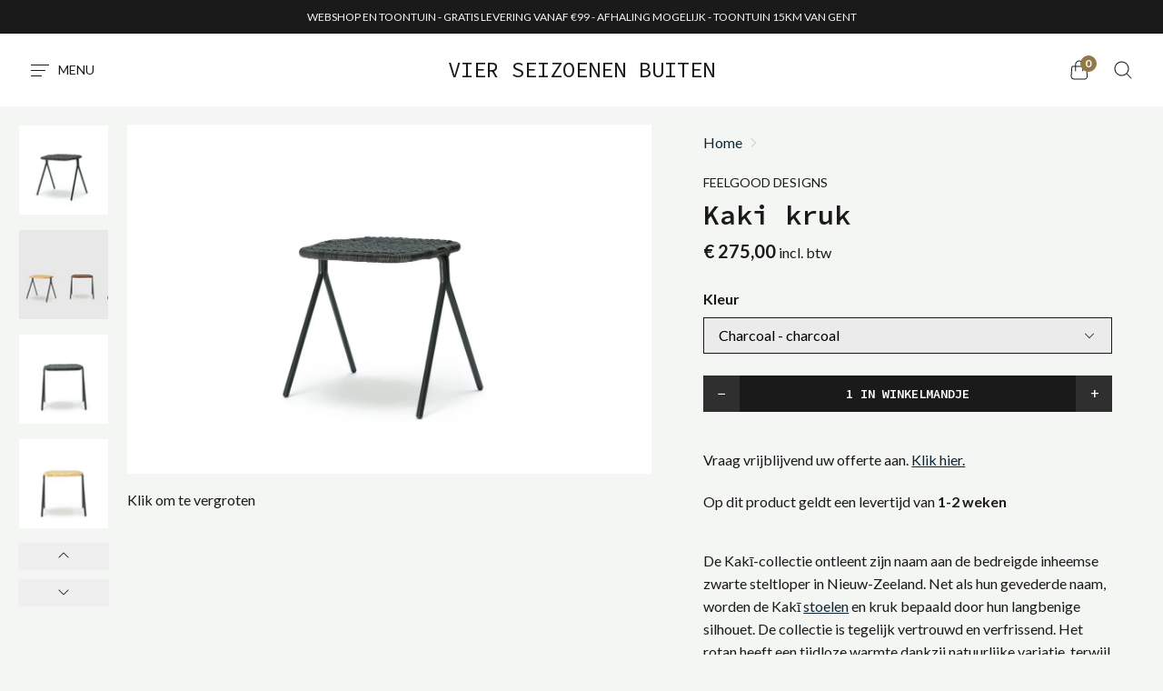

--- FILE ---
content_type: text/html; charset=utf-8
request_url: https://www.vierseizoenenbuiten.be/products/kaki-low-stool
body_size: 22779
content:
<!doctype html>
<!--[if IE]><html class="no-js ie9" lang="nl"><![endif]-->
<!--[if !IE]><!--><html class="no-js" lang="nl"><!--<![endif]-->
  <head>
    <meta charset="utf-8">
    <meta http-equiv="x-ua-compatible" content="IE=edge">
    <meta name="viewport" content="width=device-width, initial-scale=1">

    <!-- Global site tag (gtag.js) - Google Ads: 788629570 -->
<script async src="https://www.googletagmanager.com/gtag/js?id=AW-788629570"></script>
<script>
  window.dataLayer = window.dataLayer || [];
  function gtag(){dataLayer.push(arguments);}
  gtag('js', new Date());

  gtag('config', 'AW-788629570');
</script>

    
    <!-- Google Tag Manager -->
<script>(function(w,d,s,l,i){w[l]=w[l]||[];w[l].push({'gtm.start':
new Date().getTime(),event:'gtm.js'});var f=d.getElementsByTagName(s)[0],
j=d.createElement(s),dl=l!='dataLayer'?'&l='+l:'';j.async=true;j.src=
'https://www.googletagmanager.com/gtm.js?id='+i+dl;f.parentNode.insertBefore(j,f);
})(window,document,'script','dataLayer','GTM-TXFZ4KF');</script>
<!-- End Google Tag Manager -->
    
    <title>Kaki kruk — Vier Seizoenen Buiten</title>

    
      <meta name="description" content="De Kakī-collectie ontleent zijn naam aan de bedreigde inheemse zwarte steltloper in Nieuw-Zeeland. Net als hun gevederde naam, worden de Kakī stoelen en kruk bepaald door hun langbenige silhouet. De collectie is tegelijk vertrouwd en verfrissend. Het rotan heeft een tijdloze warmte dankzij natuurlijke variatie, terwijl">
    

    
  <link rel="shortcut icon" href="//www.vierseizoenenbuiten.be/cdn/shop/files/4_32x32.jpg?v=1711205349" type="image/png">

    
    

<meta property="og:site_name" content="Vier Seizoenen Buiten">
<meta property="og:url" content="https://www.vierseizoenenbuiten.be/products/kaki-low-stool">
<meta property="og:title" content="Kaki kruk">
<meta property="og:type" content="product">
<meta property="og:description" content="De Kakī-collectie ontleent zijn naam aan de bedreigde inheemse zwarte steltloper in Nieuw-Zeeland. Net als hun gevederde naam, worden de Kakī stoelen en kruk bepaald door hun langbenige silhouet. De collectie is tegelijk vertrouwd en verfrissend. Het rotan heeft een tijdloze warmte dankzij natuurlijke variatie, terwijl"><meta property="og:price:amount" content="275,00">
  <meta property="og:price:currency" content="EUR"><meta property="og:image" content="http://www.vierseizoenenbuiten.be/cdn/shop/products/kaki-low-stool-01-1440x960_1024x1024.jpg?v=1669121073"><meta property="og:image" content="http://www.vierseizoenenbuiten.be/cdn/shop/products/Kaki_lowstool_Jamie_McLellan_S1_1024x1024.jpg?v=1669121073"><meta property="og:image" content="http://www.vierseizoenenbuiten.be/cdn/shop/products/kaki-low-stool-02-1440x960_1024x1024.jpg?v=1648302066">


<meta name="twitter:image" content="https://www.vierseizoenenbuiten.be/cdn/shop/products/kaki-low-stool-01-1440x960_600x600.jpg?v=1669121073">
  <meta name="twitter:image:width" content="600">
  <meta name="twitter:image:height" content="600">
  <meta name="twitter:card" content="summary">


<meta name="twitter:title" content="Kaki kruk">
<meta name="twitter:description" content="De Kakī-collectie ontleent zijn naam aan de bedreigde inheemse zwarte steltloper in Nieuw-Zeeland. Net als hun gevederde naam, worden de Kakī stoelen en kruk bepaald door hun langbenige silhouet. De collectie is tegelijk vertrouwd en verfrissend. Het rotan heeft een tijdloze warmte dankzij natuurlijke variatie, terwijl">





    <link rel="canonical" href="https://www.vierseizoenenbuiten.be/products/kaki-low-stool">
    <link rel="dns-prefetch" href="//fonts.googleapis.com">

    <script>(function(H){H.className=H.className.replace(/\bno-js\b/,'js')})(document.documentElement)</script>

    <script>window.performance && window.performance.mark && window.performance.mark('shopify.content_for_header.start');</script><meta id="shopify-digital-wallet" name="shopify-digital-wallet" content="/1204650042/digital_wallets/dialog">
<link rel="alternate" type="application/json+oembed" href="https://www.vierseizoenenbuiten.be/products/kaki-low-stool.oembed">
<script async="async" src="/checkouts/internal/preloads.js?locale=nl-BE"></script>
<script id="shopify-features" type="application/json">{"accessToken":"4974b147d5dcd1271d9a34688a41acda","betas":["rich-media-storefront-analytics"],"domain":"www.vierseizoenenbuiten.be","predictiveSearch":true,"shopId":1204650042,"locale":"nl"}</script>
<script>var Shopify = Shopify || {};
Shopify.shop = "vierseizoenenbuiten.myshopify.com";
Shopify.locale = "nl";
Shopify.currency = {"active":"EUR","rate":"1.0"};
Shopify.country = "BE";
Shopify.theme = {"name":"Reach 1.0 checkout","id":44672942138,"schema_name":"Reach","schema_version":"1.1.0","theme_store_id":853,"role":"main"};
Shopify.theme.handle = "null";
Shopify.theme.style = {"id":null,"handle":null};
Shopify.cdnHost = "www.vierseizoenenbuiten.be/cdn";
Shopify.routes = Shopify.routes || {};
Shopify.routes.root = "/";</script>
<script type="module">!function(o){(o.Shopify=o.Shopify||{}).modules=!0}(window);</script>
<script>!function(o){function n(){var o=[];function n(){o.push(Array.prototype.slice.apply(arguments))}return n.q=o,n}var t=o.Shopify=o.Shopify||{};t.loadFeatures=n(),t.autoloadFeatures=n()}(window);</script>
<script id="shop-js-analytics" type="application/json">{"pageType":"product"}</script>
<script defer="defer" async type="module" src="//www.vierseizoenenbuiten.be/cdn/shopifycloud/shop-js/modules/v2/client.init-shop-cart-sync_B76SuRVz.nl.esm.js"></script>
<script defer="defer" async type="module" src="//www.vierseizoenenbuiten.be/cdn/shopifycloud/shop-js/modules/v2/chunk.common_C_tvmXTn.esm.js"></script>
<script type="module">
  await import("//www.vierseizoenenbuiten.be/cdn/shopifycloud/shop-js/modules/v2/client.init-shop-cart-sync_B76SuRVz.nl.esm.js");
await import("//www.vierseizoenenbuiten.be/cdn/shopifycloud/shop-js/modules/v2/chunk.common_C_tvmXTn.esm.js");

  window.Shopify.SignInWithShop?.initShopCartSync?.({"fedCMEnabled":true,"windoidEnabled":true});

</script>
<script id="__st">var __st={"a":1204650042,"offset":3600,"reqid":"27bb7ff9-d3fa-4278-a665-9c307b5a2eda-1763648871","pageurl":"www.vierseizoenenbuiten.be\/products\/kaki-low-stool","u":"9bbf49a90dff","p":"product","rtyp":"product","rid":7269519294649};</script>
<script>window.ShopifyPaypalV4VisibilityTracking = true;</script>
<script id="captcha-bootstrap">!function(){'use strict';const t='contact',e='account',n='new_comment',o=[[t,t],['blogs',n],['comments',n],[t,'customer']],c=[[e,'customer_login'],[e,'guest_login'],[e,'recover_customer_password'],[e,'create_customer']],r=t=>t.map((([t,e])=>`form[action*='/${t}']:not([data-nocaptcha='true']) input[name='form_type'][value='${e}']`)).join(','),a=t=>()=>t?[...document.querySelectorAll(t)].map((t=>t.form)):[];function s(){const t=[...o],e=r(t);return a(e)}const i='password',u='form_key',d=['recaptcha-v3-token','g-recaptcha-response','h-captcha-response',i],f=()=>{try{return window.sessionStorage}catch{return}},m='__shopify_v',_=t=>t.elements[u];function p(t,e,n=!1){try{const o=window.sessionStorage,c=JSON.parse(o.getItem(e)),{data:r}=function(t){const{data:e,action:n}=t;return t[m]||n?{data:e,action:n}:{data:t,action:n}}(c);for(const[e,n]of Object.entries(r))t.elements[e]&&(t.elements[e].value=n);n&&o.removeItem(e)}catch(o){console.error('form repopulation failed',{error:o})}}const l='form_type',E='cptcha';function T(t){t.dataset[E]=!0}const w=window,h=w.document,L='Shopify',v='ce_forms',y='captcha';let A=!1;((t,e)=>{const n=(g='f06e6c50-85a8-45c8-87d0-21a2b65856fe',I='https://cdn.shopify.com/shopifycloud/storefront-forms-hcaptcha/ce_storefront_forms_captcha_hcaptcha.v1.5.2.iife.js',D={infoText:'Beschermd door hCaptcha',privacyText:'Privacy',termsText:'Voorwaarden'},(t,e,n)=>{const o=w[L][v],c=o.bindForm;if(c)return c(t,g,e,D).then(n);var r;o.q.push([[t,g,e,D],n]),r=I,A||(h.body.append(Object.assign(h.createElement('script'),{id:'captcha-provider',async:!0,src:r})),A=!0)});var g,I,D;w[L]=w[L]||{},w[L][v]=w[L][v]||{},w[L][v].q=[],w[L][y]=w[L][y]||{},w[L][y].protect=function(t,e){n(t,void 0,e),T(t)},Object.freeze(w[L][y]),function(t,e,n,w,h,L){const[v,y,A,g]=function(t,e,n){const i=e?o:[],u=t?c:[],d=[...i,...u],f=r(d),m=r(i),_=r(d.filter((([t,e])=>n.includes(e))));return[a(f),a(m),a(_),s()]}(w,h,L),I=t=>{const e=t.target;return e instanceof HTMLFormElement?e:e&&e.form},D=t=>v().includes(t);t.addEventListener('submit',(t=>{const e=I(t);if(!e)return;const n=D(e)&&!e.dataset.hcaptchaBound&&!e.dataset.recaptchaBound,o=_(e),c=g().includes(e)&&(!o||!o.value);(n||c)&&t.preventDefault(),c&&!n&&(function(t){try{if(!f())return;!function(t){const e=f();if(!e)return;const n=_(t);if(!n)return;const o=n.value;o&&e.removeItem(o)}(t);const e=Array.from(Array(32),(()=>Math.random().toString(36)[2])).join('');!function(t,e){_(t)||t.append(Object.assign(document.createElement('input'),{type:'hidden',name:u})),t.elements[u].value=e}(t,e),function(t,e){const n=f();if(!n)return;const o=[...t.querySelectorAll(`input[type='${i}']`)].map((({name:t})=>t)),c=[...d,...o],r={};for(const[a,s]of new FormData(t).entries())c.includes(a)||(r[a]=s);n.setItem(e,JSON.stringify({[m]:1,action:t.action,data:r}))}(t,e)}catch(e){console.error('failed to persist form',e)}}(e),e.submit())}));const S=(t,e)=>{t&&!t.dataset[E]&&(n(t,e.some((e=>e===t))),T(t))};for(const o of['focusin','change'])t.addEventListener(o,(t=>{const e=I(t);D(e)&&S(e,y())}));const B=e.get('form_key'),M=e.get(l),P=B&&M;t.addEventListener('DOMContentLoaded',(()=>{const t=y();if(P)for(const e of t)e.elements[l].value===M&&p(e,B);[...new Set([...A(),...v().filter((t=>'true'===t.dataset.shopifyCaptcha))])].forEach((e=>S(e,t)))}))}(h,new URLSearchParams(w.location.search),n,t,e,['guest_login'])})(!0,!0)}();</script>
<script integrity="sha256-52AcMU7V7pcBOXWImdc/TAGTFKeNjmkeM1Pvks/DTgc=" data-source-attribution="shopify.loadfeatures" defer="defer" src="//www.vierseizoenenbuiten.be/cdn/shopifycloud/storefront/assets/storefront/load_feature-81c60534.js" crossorigin="anonymous"></script>
<script data-source-attribution="shopify.dynamic_checkout.dynamic.init">var Shopify=Shopify||{};Shopify.PaymentButton=Shopify.PaymentButton||{isStorefrontPortableWallets:!0,init:function(){window.Shopify.PaymentButton.init=function(){};var t=document.createElement("script");t.src="https://www.vierseizoenenbuiten.be/cdn/shopifycloud/portable-wallets/latest/portable-wallets.nl.js",t.type="module",document.head.appendChild(t)}};
</script>
<script data-source-attribution="shopify.dynamic_checkout.buyer_consent">
  function portableWalletsHideBuyerConsent(e){var t=document.getElementById("shopify-buyer-consent"),n=document.getElementById("shopify-subscription-policy-button");t&&n&&(t.classList.add("hidden"),t.setAttribute("aria-hidden","true"),n.removeEventListener("click",e))}function portableWalletsShowBuyerConsent(e){var t=document.getElementById("shopify-buyer-consent"),n=document.getElementById("shopify-subscription-policy-button");t&&n&&(t.classList.remove("hidden"),t.removeAttribute("aria-hidden"),n.addEventListener("click",e))}window.Shopify?.PaymentButton&&(window.Shopify.PaymentButton.hideBuyerConsent=portableWalletsHideBuyerConsent,window.Shopify.PaymentButton.showBuyerConsent=portableWalletsShowBuyerConsent);
</script>
<script data-source-attribution="shopify.dynamic_checkout.cart.bootstrap">document.addEventListener("DOMContentLoaded",(function(){function t(){return document.querySelector("shopify-accelerated-checkout-cart, shopify-accelerated-checkout")}if(t())Shopify.PaymentButton.init();else{new MutationObserver((function(e,n){t()&&(Shopify.PaymentButton.init(),n.disconnect())})).observe(document.body,{childList:!0,subtree:!0})}}));
</script>

<script>window.performance && window.performance.mark && window.performance.mark('shopify.content_for_header.end');</script>

                <link href="https://fonts.googleapis.com/css?family=Source+Code+Pro:400,400i,600|Lato:400,700" rel="stylesheet" type="text/css" media="all" />  

    <link rel="stylesheet" type="text/css" href="//cdn.jsdelivr.net/npm/slick-carousel@1.8.1/slick/slick.css"/>
    <link href="//www.vierseizoenenbuiten.be/cdn/shop/t/9/assets/theme.scss.css?v=82385010565504329301700218710" rel="stylesheet" type="text/css" media="all" />
  <link href="https://monorail-edge.shopifysvc.com" rel="dns-prefetch">
<script>(function(){if ("sendBeacon" in navigator && "performance" in window) {try {var session_token_from_headers = performance.getEntriesByType('navigation')[0].serverTiming.find(x => x.name == '_s').description;} catch {var session_token_from_headers = undefined;}var session_cookie_matches = document.cookie.match(/_shopify_s=([^;]*)/);var session_token_from_cookie = session_cookie_matches && session_cookie_matches.length === 2 ? session_cookie_matches[1] : "";var session_token = session_token_from_headers || session_token_from_cookie || "";function handle_abandonment_event(e) {var entries = performance.getEntries().filter(function(entry) {return /monorail-edge.shopifysvc.com/.test(entry.name);});if (!window.abandonment_tracked && entries.length === 0) {window.abandonment_tracked = true;var currentMs = Date.now();var navigation_start = performance.timing.navigationStart;var payload = {shop_id: 1204650042,url: window.location.href,navigation_start,duration: currentMs - navigation_start,session_token,page_type: "product"};window.navigator.sendBeacon("https://monorail-edge.shopifysvc.com/v1/produce", JSON.stringify({schema_id: "online_store_buyer_site_abandonment/1.1",payload: payload,metadata: {event_created_at_ms: currentMs,event_sent_at_ms: currentMs}}));}}window.addEventListener('pagehide', handle_abandonment_event);}}());</script>
<script id="web-pixels-manager-setup">(function e(e,d,r,n,o){if(void 0===o&&(o={}),!Boolean(null===(a=null===(i=window.Shopify)||void 0===i?void 0:i.analytics)||void 0===a?void 0:a.replayQueue)){var i,a;window.Shopify=window.Shopify||{};var t=window.Shopify;t.analytics=t.analytics||{};var s=t.analytics;s.replayQueue=[],s.publish=function(e,d,r){return s.replayQueue.push([e,d,r]),!0};try{self.performance.mark("wpm:start")}catch(e){}var l=function(){var e={modern:/Edge?\/(1{2}[4-9]|1[2-9]\d|[2-9]\d{2}|\d{4,})\.\d+(\.\d+|)|Firefox\/(1{2}[4-9]|1[2-9]\d|[2-9]\d{2}|\d{4,})\.\d+(\.\d+|)|Chrom(ium|e)\/(9{2}|\d{3,})\.\d+(\.\d+|)|(Maci|X1{2}).+ Version\/(15\.\d+|(1[6-9]|[2-9]\d|\d{3,})\.\d+)([,.]\d+|)( \(\w+\)|)( Mobile\/\w+|) Safari\/|Chrome.+OPR\/(9{2}|\d{3,})\.\d+\.\d+|(CPU[ +]OS|iPhone[ +]OS|CPU[ +]iPhone|CPU IPhone OS|CPU iPad OS)[ +]+(15[._]\d+|(1[6-9]|[2-9]\d|\d{3,})[._]\d+)([._]\d+|)|Android:?[ /-](13[3-9]|1[4-9]\d|[2-9]\d{2}|\d{4,})(\.\d+|)(\.\d+|)|Android.+Firefox\/(13[5-9]|1[4-9]\d|[2-9]\d{2}|\d{4,})\.\d+(\.\d+|)|Android.+Chrom(ium|e)\/(13[3-9]|1[4-9]\d|[2-9]\d{2}|\d{4,})\.\d+(\.\d+|)|SamsungBrowser\/([2-9]\d|\d{3,})\.\d+/,legacy:/Edge?\/(1[6-9]|[2-9]\d|\d{3,})\.\d+(\.\d+|)|Firefox\/(5[4-9]|[6-9]\d|\d{3,})\.\d+(\.\d+|)|Chrom(ium|e)\/(5[1-9]|[6-9]\d|\d{3,})\.\d+(\.\d+|)([\d.]+$|.*Safari\/(?![\d.]+ Edge\/[\d.]+$))|(Maci|X1{2}).+ Version\/(10\.\d+|(1[1-9]|[2-9]\d|\d{3,})\.\d+)([,.]\d+|)( \(\w+\)|)( Mobile\/\w+|) Safari\/|Chrome.+OPR\/(3[89]|[4-9]\d|\d{3,})\.\d+\.\d+|(CPU[ +]OS|iPhone[ +]OS|CPU[ +]iPhone|CPU IPhone OS|CPU iPad OS)[ +]+(10[._]\d+|(1[1-9]|[2-9]\d|\d{3,})[._]\d+)([._]\d+|)|Android:?[ /-](13[3-9]|1[4-9]\d|[2-9]\d{2}|\d{4,})(\.\d+|)(\.\d+|)|Mobile Safari.+OPR\/([89]\d|\d{3,})\.\d+\.\d+|Android.+Firefox\/(13[5-9]|1[4-9]\d|[2-9]\d{2}|\d{4,})\.\d+(\.\d+|)|Android.+Chrom(ium|e)\/(13[3-9]|1[4-9]\d|[2-9]\d{2}|\d{4,})\.\d+(\.\d+|)|Android.+(UC? ?Browser|UCWEB|U3)[ /]?(15\.([5-9]|\d{2,})|(1[6-9]|[2-9]\d|\d{3,})\.\d+)\.\d+|SamsungBrowser\/(5\.\d+|([6-9]|\d{2,})\.\d+)|Android.+MQ{2}Browser\/(14(\.(9|\d{2,})|)|(1[5-9]|[2-9]\d|\d{3,})(\.\d+|))(\.\d+|)|K[Aa][Ii]OS\/(3\.\d+|([4-9]|\d{2,})\.\d+)(\.\d+|)/},d=e.modern,r=e.legacy,n=navigator.userAgent;return n.match(d)?"modern":n.match(r)?"legacy":"unknown"}(),u="modern"===l?"modern":"legacy",c=(null!=n?n:{modern:"",legacy:""})[u],f=function(e){return[e.baseUrl,"/wpm","/b",e.hashVersion,"modern"===e.buildTarget?"m":"l",".js"].join("")}({baseUrl:d,hashVersion:r,buildTarget:u}),m=function(e){var d=e.version,r=e.bundleTarget,n=e.surface,o=e.pageUrl,i=e.monorailEndpoint;return{emit:function(e){var a=e.status,t=e.errorMsg,s=(new Date).getTime(),l=JSON.stringify({metadata:{event_sent_at_ms:s},events:[{schema_id:"web_pixels_manager_load/3.1",payload:{version:d,bundle_target:r,page_url:o,status:a,surface:n,error_msg:t},metadata:{event_created_at_ms:s}}]});if(!i)return console&&console.warn&&console.warn("[Web Pixels Manager] No Monorail endpoint provided, skipping logging."),!1;try{return self.navigator.sendBeacon.bind(self.navigator)(i,l)}catch(e){}var u=new XMLHttpRequest;try{return u.open("POST",i,!0),u.setRequestHeader("Content-Type","text/plain"),u.send(l),!0}catch(e){return console&&console.warn&&console.warn("[Web Pixels Manager] Got an unhandled error while logging to Monorail."),!1}}}}({version:r,bundleTarget:l,surface:e.surface,pageUrl:self.location.href,monorailEndpoint:e.monorailEndpoint});try{o.browserTarget=l,function(e){var d=e.src,r=e.async,n=void 0===r||r,o=e.onload,i=e.onerror,a=e.sri,t=e.scriptDataAttributes,s=void 0===t?{}:t,l=document.createElement("script"),u=document.querySelector("head"),c=document.querySelector("body");if(l.async=n,l.src=d,a&&(l.integrity=a,l.crossOrigin="anonymous"),s)for(var f in s)if(Object.prototype.hasOwnProperty.call(s,f))try{l.dataset[f]=s[f]}catch(e){}if(o&&l.addEventListener("load",o),i&&l.addEventListener("error",i),u)u.appendChild(l);else{if(!c)throw new Error("Did not find a head or body element to append the script");c.appendChild(l)}}({src:f,async:!0,onload:function(){if(!function(){var e,d;return Boolean(null===(d=null===(e=window.Shopify)||void 0===e?void 0:e.analytics)||void 0===d?void 0:d.initialized)}()){var d=window.webPixelsManager.init(e)||void 0;if(d){var r=window.Shopify.analytics;r.replayQueue.forEach((function(e){var r=e[0],n=e[1],o=e[2];d.publishCustomEvent(r,n,o)})),r.replayQueue=[],r.publish=d.publishCustomEvent,r.visitor=d.visitor,r.initialized=!0}}},onerror:function(){return m.emit({status:"failed",errorMsg:"".concat(f," has failed to load")})},sri:function(e){var d=/^sha384-[A-Za-z0-9+/=]+$/;return"string"==typeof e&&d.test(e)}(c)?c:"",scriptDataAttributes:o}),m.emit({status:"loading"})}catch(e){m.emit({status:"failed",errorMsg:(null==e?void 0:e.message)||"Unknown error"})}}})({shopId: 1204650042,storefrontBaseUrl: "https://www.vierseizoenenbuiten.be",extensionsBaseUrl: "https://extensions.shopifycdn.com/cdn/shopifycloud/web-pixels-manager",monorailEndpoint: "https://monorail-edge.shopifysvc.com/unstable/produce_batch",surface: "storefront-renderer",enabledBetaFlags: ["2dca8a86"],webPixelsConfigList: [{"id":"459604303","configuration":"{\"pixel_id\":\"626715248237460\",\"pixel_type\":\"facebook_pixel\",\"metaapp_system_user_token\":\"-\"}","eventPayloadVersion":"v1","runtimeContext":"OPEN","scriptVersion":"ca16bc87fe92b6042fbaa3acc2fbdaa6","type":"APP","apiClientId":2329312,"privacyPurposes":["ANALYTICS","MARKETING","SALE_OF_DATA"],"dataSharingAdjustments":{"protectedCustomerApprovalScopes":["read_customer_address","read_customer_email","read_customer_name","read_customer_personal_data","read_customer_phone"]}},{"id":"191922511","eventPayloadVersion":"v1","runtimeContext":"LAX","scriptVersion":"1","type":"CUSTOM","privacyPurposes":["ANALYTICS"],"name":"Google Analytics tag (migrated)"},{"id":"shopify-app-pixel","configuration":"{}","eventPayloadVersion":"v1","runtimeContext":"STRICT","scriptVersion":"0450","apiClientId":"shopify-pixel","type":"APP","privacyPurposes":["ANALYTICS","MARKETING"]},{"id":"shopify-custom-pixel","eventPayloadVersion":"v1","runtimeContext":"LAX","scriptVersion":"0450","apiClientId":"shopify-pixel","type":"CUSTOM","privacyPurposes":["ANALYTICS","MARKETING"]}],isMerchantRequest: false,initData: {"shop":{"name":"Vier Seizoenen Buiten","paymentSettings":{"currencyCode":"EUR"},"myshopifyDomain":"vierseizoenenbuiten.myshopify.com","countryCode":"BE","storefrontUrl":"https:\/\/www.vierseizoenenbuiten.be"},"customer":null,"cart":null,"checkout":null,"productVariants":[{"price":{"amount":275.0,"currencyCode":"EUR"},"product":{"title":"Kaki kruk","vendor":"Feelgood Designs","id":"7269519294649","untranslatedTitle":"Kaki kruk","url":"\/products\/kaki-low-stool","type":"Stoelen"},"id":"42108394373305","image":{"src":"\/\/www.vierseizoenenbuiten.be\/cdn\/shop\/products\/kaki-low-stool-01-1440x960.jpg?v=1669121073"},"sku":null,"title":"Charcoal - charcoal","untranslatedTitle":"Charcoal - charcoal"},{"price":{"amount":275.0,"currencyCode":"EUR"},"product":{"title":"Kaki kruk","vendor":"Feelgood Designs","id":"7269519294649","untranslatedTitle":"Kaki kruk","url":"\/products\/kaki-low-stool","type":"Stoelen"},"id":"42108394406073","image":{"src":"\/\/www.vierseizoenenbuiten.be\/cdn\/shop\/products\/Kakilowstool_natural_frontangle_J.jpg?v=1648302136"},"sku":null,"title":"Charcoal  - wheat","untranslatedTitle":"Charcoal  - wheat"}],"purchasingCompany":null},},"https://www.vierseizoenenbuiten.be/cdn","ae1676cfwd2530674p4253c800m34e853cb",{"modern":"","legacy":""},{"shopId":"1204650042","storefrontBaseUrl":"https:\/\/www.vierseizoenenbuiten.be","extensionBaseUrl":"https:\/\/extensions.shopifycdn.com\/cdn\/shopifycloud\/web-pixels-manager","surface":"storefront-renderer","enabledBetaFlags":"[\"2dca8a86\"]","isMerchantRequest":"false","hashVersion":"ae1676cfwd2530674p4253c800m34e853cb","publish":"custom","events":"[[\"page_viewed\",{}],[\"product_viewed\",{\"productVariant\":{\"price\":{\"amount\":275.0,\"currencyCode\":\"EUR\"},\"product\":{\"title\":\"Kaki kruk\",\"vendor\":\"Feelgood Designs\",\"id\":\"7269519294649\",\"untranslatedTitle\":\"Kaki kruk\",\"url\":\"\/products\/kaki-low-stool\",\"type\":\"Stoelen\"},\"id\":\"42108394373305\",\"image\":{\"src\":\"\/\/www.vierseizoenenbuiten.be\/cdn\/shop\/products\/kaki-low-stool-01-1440x960.jpg?v=1669121073\"},\"sku\":null,\"title\":\"Charcoal - charcoal\",\"untranslatedTitle\":\"Charcoal - charcoal\"}}]]"});</script><script>
  window.ShopifyAnalytics = window.ShopifyAnalytics || {};
  window.ShopifyAnalytics.meta = window.ShopifyAnalytics.meta || {};
  window.ShopifyAnalytics.meta.currency = 'EUR';
  var meta = {"product":{"id":7269519294649,"gid":"gid:\/\/shopify\/Product\/7269519294649","vendor":"Feelgood Designs","type":"Stoelen","variants":[{"id":42108394373305,"price":27500,"name":"Kaki kruk - Charcoal - charcoal","public_title":"Charcoal - charcoal","sku":null},{"id":42108394406073,"price":27500,"name":"Kaki kruk - Charcoal  - wheat","public_title":"Charcoal  - wheat","sku":null}],"remote":false},"page":{"pageType":"product","resourceType":"product","resourceId":7269519294649}};
  for (var attr in meta) {
    window.ShopifyAnalytics.meta[attr] = meta[attr];
  }
</script>
<script class="analytics">
  (function () {
    var customDocumentWrite = function(content) {
      var jquery = null;

      if (window.jQuery) {
        jquery = window.jQuery;
      } else if (window.Checkout && window.Checkout.$) {
        jquery = window.Checkout.$;
      }

      if (jquery) {
        jquery('body').append(content);
      }
    };

    var hasLoggedConversion = function(token) {
      if (token) {
        return document.cookie.indexOf('loggedConversion=' + token) !== -1;
      }
      return false;
    }

    var setCookieIfConversion = function(token) {
      if (token) {
        var twoMonthsFromNow = new Date(Date.now());
        twoMonthsFromNow.setMonth(twoMonthsFromNow.getMonth() + 2);

        document.cookie = 'loggedConversion=' + token + '; expires=' + twoMonthsFromNow;
      }
    }

    var trekkie = window.ShopifyAnalytics.lib = window.trekkie = window.trekkie || [];
    if (trekkie.integrations) {
      return;
    }
    trekkie.methods = [
      'identify',
      'page',
      'ready',
      'track',
      'trackForm',
      'trackLink'
    ];
    trekkie.factory = function(method) {
      return function() {
        var args = Array.prototype.slice.call(arguments);
        args.unshift(method);
        trekkie.push(args);
        return trekkie;
      };
    };
    for (var i = 0; i < trekkie.methods.length; i++) {
      var key = trekkie.methods[i];
      trekkie[key] = trekkie.factory(key);
    }
    trekkie.load = function(config) {
      trekkie.config = config || {};
      trekkie.config.initialDocumentCookie = document.cookie;
      var first = document.getElementsByTagName('script')[0];
      var script = document.createElement('script');
      script.type = 'text/javascript';
      script.onerror = function(e) {
        var scriptFallback = document.createElement('script');
        scriptFallback.type = 'text/javascript';
        scriptFallback.onerror = function(error) {
                var Monorail = {
      produce: function produce(monorailDomain, schemaId, payload) {
        var currentMs = new Date().getTime();
        var event = {
          schema_id: schemaId,
          payload: payload,
          metadata: {
            event_created_at_ms: currentMs,
            event_sent_at_ms: currentMs
          }
        };
        return Monorail.sendRequest("https://" + monorailDomain + "/v1/produce", JSON.stringify(event));
      },
      sendRequest: function sendRequest(endpointUrl, payload) {
        // Try the sendBeacon API
        if (window && window.navigator && typeof window.navigator.sendBeacon === 'function' && typeof window.Blob === 'function' && !Monorail.isIos12()) {
          var blobData = new window.Blob([payload], {
            type: 'text/plain'
          });

          if (window.navigator.sendBeacon(endpointUrl, blobData)) {
            return true;
          } // sendBeacon was not successful

        } // XHR beacon

        var xhr = new XMLHttpRequest();

        try {
          xhr.open('POST', endpointUrl);
          xhr.setRequestHeader('Content-Type', 'text/plain');
          xhr.send(payload);
        } catch (e) {
          console.log(e);
        }

        return false;
      },
      isIos12: function isIos12() {
        return window.navigator.userAgent.lastIndexOf('iPhone; CPU iPhone OS 12_') !== -1 || window.navigator.userAgent.lastIndexOf('iPad; CPU OS 12_') !== -1;
      }
    };
    Monorail.produce('monorail-edge.shopifysvc.com',
      'trekkie_storefront_load_errors/1.1',
      {shop_id: 1204650042,
      theme_id: 44672942138,
      app_name: "storefront",
      context_url: window.location.href,
      source_url: "//www.vierseizoenenbuiten.be/cdn/s/trekkie.storefront.308893168db1679b4a9f8a086857af995740364f.min.js"});

        };
        scriptFallback.async = true;
        scriptFallback.src = '//www.vierseizoenenbuiten.be/cdn/s/trekkie.storefront.308893168db1679b4a9f8a086857af995740364f.min.js';
        first.parentNode.insertBefore(scriptFallback, first);
      };
      script.async = true;
      script.src = '//www.vierseizoenenbuiten.be/cdn/s/trekkie.storefront.308893168db1679b4a9f8a086857af995740364f.min.js';
      first.parentNode.insertBefore(script, first);
    };
    trekkie.load(
      {"Trekkie":{"appName":"storefront","development":false,"defaultAttributes":{"shopId":1204650042,"isMerchantRequest":null,"themeId":44672942138,"themeCityHash":"17960384158896784673","contentLanguage":"nl","currency":"EUR","eventMetadataId":"c4b39182-74ad-41dc-b20d-bb69a2b9980b"},"isServerSideCookieWritingEnabled":true,"monorailRegion":"shop_domain","enabledBetaFlags":["f0df213a"]},"Session Attribution":{},"S2S":{"facebookCapiEnabled":false,"source":"trekkie-storefront-renderer","apiClientId":580111}}
    );

    var loaded = false;
    trekkie.ready(function() {
      if (loaded) return;
      loaded = true;

      window.ShopifyAnalytics.lib = window.trekkie;

      var originalDocumentWrite = document.write;
      document.write = customDocumentWrite;
      try { window.ShopifyAnalytics.merchantGoogleAnalytics.call(this); } catch(error) {};
      document.write = originalDocumentWrite;

      window.ShopifyAnalytics.lib.page(null,{"pageType":"product","resourceType":"product","resourceId":7269519294649,"shopifyEmitted":true});

      var match = window.location.pathname.match(/checkouts\/(.+)\/(thank_you|post_purchase)/)
      var token = match? match[1]: undefined;
      if (!hasLoggedConversion(token)) {
        setCookieIfConversion(token);
        window.ShopifyAnalytics.lib.track("Viewed Product",{"currency":"EUR","variantId":42108394373305,"productId":7269519294649,"productGid":"gid:\/\/shopify\/Product\/7269519294649","name":"Kaki kruk - Charcoal - charcoal","price":"275.00","sku":null,"brand":"Feelgood Designs","variant":"Charcoal - charcoal","category":"Stoelen","nonInteraction":true,"remote":false},undefined,undefined,{"shopifyEmitted":true});
      window.ShopifyAnalytics.lib.track("monorail:\/\/trekkie_storefront_viewed_product\/1.1",{"currency":"EUR","variantId":42108394373305,"productId":7269519294649,"productGid":"gid:\/\/shopify\/Product\/7269519294649","name":"Kaki kruk - Charcoal - charcoal","price":"275.00","sku":null,"brand":"Feelgood Designs","variant":"Charcoal - charcoal","category":"Stoelen","nonInteraction":true,"remote":false,"referer":"https:\/\/www.vierseizoenenbuiten.be\/products\/kaki-low-stool"});
      }
    });


        var eventsListenerScript = document.createElement('script');
        eventsListenerScript.async = true;
        eventsListenerScript.src = "//www.vierseizoenenbuiten.be/cdn/shopifycloud/storefront/assets/shop_events_listener-3da45d37.js";
        document.getElementsByTagName('head')[0].appendChild(eventsListenerScript);

})();</script>
  <script>
  if (!window.ga || (window.ga && typeof window.ga !== 'function')) {
    window.ga = function ga() {
      (window.ga.q = window.ga.q || []).push(arguments);
      if (window.Shopify && window.Shopify.analytics && typeof window.Shopify.analytics.publish === 'function') {
        window.Shopify.analytics.publish("ga_stub_called", {}, {sendTo: "google_osp_migration"});
      }
      console.error("Shopify's Google Analytics stub called with:", Array.from(arguments), "\nSee https://help.shopify.com/manual/promoting-marketing/pixels/pixel-migration#google for more information.");
    };
    if (window.Shopify && window.Shopify.analytics && typeof window.Shopify.analytics.publish === 'function') {
      window.Shopify.analytics.publish("ga_stub_initialized", {}, {sendTo: "google_osp_migration"});
    }
  }
</script>
<script
  defer
  src="https://www.vierseizoenenbuiten.be/cdn/shopifycloud/perf-kit/shopify-perf-kit-2.1.2.min.js"
  data-application="storefront-renderer"
  data-shop-id="1204650042"
  data-render-region="gcp-us-east1"
  data-page-type="product"
  data-theme-instance-id="44672942138"
  data-theme-name="Reach"
  data-theme-version="1.1.0"
  data-monorail-region="shop_domain"
  data-resource-timing-sampling-rate="10"
  data-shs="true"
  data-shs-beacon="true"
  data-shs-export-with-fetch="true"
  data-shs-logs-sample-rate="1"
></script>
</head>

  <body>
    <div id="shopify-section-pxs-announcement-bar" class="shopify-section"><script
  type="application/json"
  data-section-type="pxs-announcement-bar"
  data-section-id="pxs-announcement-bar"
></script>













<a
  class="pxs-announcement-bar"
  style="
    color: #f4f6f3;
    background-color: #1a1a1a
  "
  
>
  
    <span class="pxs-announcement-bar-text-mobile">
      WEBSHOP EN TOONTUIN - GRATIS LEVERING VANAF €99 - AFHALING MOGELIJK - TOONTUIN 15KM VAN GENT
    </span>
  

  
    <span class="pxs-announcement-bar-text-desktop">
      WEBSHOP EN TOONTUIN - GRATIS LEVERING VANAF €99 - AFHALING MOGELIJK - TOONTUIN 15KM VAN GENT
    </span>
  
</a>



</div>

    <div id="shopify-section-static-header" class="shopify-section site-header-wrapper">





<script
  type="application/json"
  data-section-id="static-header"
  data-section-type="static-header"
  data-section-data
>
  {
    "settings": {
      "navigation_layout": "drawer",
      "show_notification": false,
      "sticky_header": false,
      "story_handle": false
    },
    "currency": {
      "enable": false,
      "shop_currency": "EUR",
      "default_currency": "EUR",
      "display_format": "money_format",
      "money_format": "€ {{amount_with_comma_separator}}",
      "money_format_no_currency": "€ {{amount_with_comma_separator}}",
      "money_format_currency": "€ {{amount_with_comma_separator}} EUR"
    }
  }
</script>





<section class="site-header  site-navigation-layout-drawer" data-header-main>
  <div class="site-header-inner">
    <div class="site-header-drawer-toggle" data-header-toggle-parent>
      <button
        class="site-header-drawer-button"
        type="button"
        data-header-drawer-toggle="menu"
        aria-controls="site-header-drawer-menu"
        aria-haspopup="true"
        aria-label="Menu"
      >
        <span class="site-header-drawer-button-icon" aria-hidden="true">
          
                      <svg class="icon-menu site-header-icon-normal"    aria-hidden="true"    focusable="false"    role="presentation"    xmlns="http://www.w3.org/2000/svg" width="24" height="24" viewBox="0 0 24 24">          <path fill="currentColor" fill-rule="evenodd" d="M2.5 6h19a.5.5 0 1 1 0 1h-19a.5.5 0 0 1 0-1zm0 6h15a.5.5 0 1 1 0 1h-15a.5.5 0 1 1 0-1zm0 6h11a.5.5 0 1 1 0 1h-11a.5.5 0 1 1 0-1z"/>        </svg>    

          
                      <svg class="icon-close site-header-icon-alternate"    aria-hidden="true"    focusable="false"    role="presentation"    xmlns="http://www.w3.org/2000/svg" width="24" height="24" viewBox="0 0 24 24">          <path fill="currentColor" fill-rule="evenodd" d="M12.707 12l5.647-5.646a.5.5 0 0 0-.708-.708L12 11.293 6.354 5.646a.5.5 0 1 0-.708.708L11.293 12l-5.647 5.646a.5.5 0 0 0 .708.708L12 12.707l5.646 5.647a.5.5 0 0 0 .708-.708L12.707 12z"/>        </svg>    

        </span>

        <span class="site-header-drawer-button-text">
          Menu
<span class="breadcrumbs">Home / </span></span>
      </button>
    </div>

    <nav
      class="site-header-navigation"
      data-header-navigation
      aria-label="Desktop navigation"
    >
      


  <ul
    class="navmenu  navmenu-depth-1  "
    aria-label="Main menu"
    
  >
      

        <li class="navmenu-item navmenu-item-has-submenu">
          <a
            class="navmenu-link navmenu-link-depth-1"
            href="/collections"
            data-navmenu-trigger
            aria-expanded="false"
          >
            Collecties

            <span class="navmenu-icon navmenu-icon-depth-1">
                    <svg class="icon-plus navmenu-icon-plus"    aria-hidden="true"    focusable="false"    role="presentation"    xmlns="http://www.w3.org/2000/svg" width="24" height="24" viewBox="0 0 24 24">          <path fill="currentColor" fill-rule="evenodd" d="M12.5 12.5h7.985a.5.5 0 0 0 0-1H12.5V3.515a.5.5 0 1 0-1 0V11.5H3.515a.5.5 0 1 0 0 1H11.5v7.985a.5.5 0 0 0 1 0V12.5z"/>        </svg>            

                      <svg class="icon-minus navmenu-icon-minus"    aria-hidden="true"    focusable="false"    role="presentation"    xmlns="http://www.w3.org/2000/svg" width="24" height="24" viewBox="0 0 24 24">          <path fill="currentColor" fill-rule="evenodd" d="M12.5 12.5h5.985a.5.5 0 0 0 0-1H5.515a.5.5 0 1 0 0 1H12.5z"/>        </svg>          
</span>
          </a>


  <ul
    class="navmenu  navmenu-depth-2  navmenu-submenu"
    aria-label="Collecties"
    data-navmenu-submenu
  >
      

        <li class="navmenu-item">
          <a class="navmenu-link navmenu-link-depth-2" href="/collections/meubelen">
            Eettafels en bijzettafels
          </a>
        </li>
      

      

        <li class="navmenu-item">
          <a class="navmenu-link navmenu-link-depth-2" href="/collections/stoelen">
            Stoelen
          </a>
        </li>
      

      

        <li class="navmenu-item">
          <a class="navmenu-link navmenu-link-depth-2" href="/collections/loungestoelen">
            Loungestoelen en ligzetels
          </a>
        </li>
      

      

        <li class="navmenu-item">
          <a class="navmenu-link navmenu-link-depth-2" href="/collections/banken">
            Banken
          </a>
        </li>
      

      

        <li class="navmenu-item">
          <a class="navmenu-link navmenu-link-depth-2" href="/collections/zitzakken">
            Zitzakken en tapijten
          </a>
        </li>
      

      

        <li class="navmenu-item">
          <a class="navmenu-link navmenu-link-depth-2" href="/collections/loungesets">
            Loungesets en sofas
          </a>
        </li>
      

      

        <li class="navmenu-item">
          <a class="navmenu-link navmenu-link-depth-2" href="/collections/parasols">
            Parasols
          </a>
        </li>
      

      

        <li class="navmenu-item">
          <a class="navmenu-link navmenu-link-depth-2" href="/collections/buitenpotten">
            Plantenbakken
          </a>
        </li>
      

      

        <li class="navmenu-item">
          <a class="navmenu-link navmenu-link-depth-2" href="/collections/vuurhaarden">
            Terrashaarden en accessoires
          </a>
        </li>
      

      

        <li class="navmenu-item">
          <a class="navmenu-link navmenu-link-depth-2" href="/collections/kookelementen">
            Kookelementen en accessoires
          </a>
        </li>
      

      

        <li class="navmenu-item">
          <a class="navmenu-link navmenu-link-depth-2" href="/collections/exclusive-firepits">
            Exclusieve firepits
          </a>
        </li>
      

      

        <li class="navmenu-item">
          <a class="navmenu-link navmenu-link-depth-2" href="/collections/houtopslag-1">
            Houtopslag
          </a>
        </li>
      

      

        <li class="navmenu-item">
          <a class="navmenu-link navmenu-link-depth-2" href="/collections/vuurkorven">
            Vuurkorven
          </a>
        </li>
      

      

        <li class="navmenu-item">
          <a class="navmenu-link navmenu-link-depth-2" href="/collections/vuurschalen">
            Vuurschalen
          </a>
        </li>
      

      

        <li class="navmenu-item">
          <a class="navmenu-link navmenu-link-depth-2" href="/collections/sokkels">
            Sokkels
          </a>
        </li>
      

      

        <li class="navmenu-item">
          <a class="navmenu-link navmenu-link-depth-2" href="/collections/hottubs">
            Hottubs
          </a>
        </li>
      

      

        <li class="navmenu-item">
          <a class="navmenu-link navmenu-link-depth-2" href="/collections/verlichting">
            Verlichting en kaarsen
          </a>
        </li>
      

      

        <li class="navmenu-item">
          <a class="navmenu-link navmenu-link-depth-2" href="/collections/afvalbakken">
            Afvalbakken en compostbakken
          </a>
        </li>
      

      

        <li class="navmenu-item">
          <a class="navmenu-link navmenu-link-depth-2" href="/collections/brievenbussen">
            Brievenbussen
          </a>
        </li>
      

      

        <li class="navmenu-item">
          <a class="navmenu-link navmenu-link-depth-2" href="/collections/bundels">
            Bundels
          </a>
        </li>
      

      

        <li class="navmenu-item">
          <a class="navmenu-link navmenu-link-depth-2" href="/collections/kussens">
            Kussens
          </a>
        </li>
      

      

        <li class="navmenu-item">
          <a class="navmenu-link navmenu-link-depth-2" href="/collections/beschermhoezen">
            Beschermhoezen
          </a>
        </li>
      

      

        <li class="navmenu-item">
          <a class="navmenu-link navmenu-link-depth-2" href="/collections/koevachten">
            Vachten
          </a>
        </li>
      

      

        <li class="navmenu-item">
          <a class="navmenu-link navmenu-link-depth-2" href="/collections/accessoires">
            Hebbedingen
          </a>
        </li>
      

      

        <li class="navmenu-item">
          <a class="navmenu-link navmenu-link-depth-2" href="/collections/for-the-kids">
            For the kids
          </a>
        </li>
      

      

        <li class="navmenu-item">
          <a class="navmenu-link navmenu-link-depth-2" href="/collections/pipowagens">
            Pipowagens en Specials
          </a>
        </li>
      

      

        <li class="navmenu-item">
          <a class="navmenu-link navmenu-link-depth-2" href="/collections/sales">
            Sales toontuin
          </a>
        </li>
      

      

        <li class="navmenu-item">
          <a class="navmenu-link navmenu-link-depth-2" href="/collections/sales-nieuw-uit-voorraad">
            Sales nieuw in verpakking
          </a>
        </li>
      

      

        <li class="navmenu-item">
          <a class="navmenu-link navmenu-link-depth-2" href="/collections/cadeaubon">
            Cadeaubon
          </a>
        </li>
      
</ul>

</li>
      

      

        <li class="navmenu-item">
          <a class="navmenu-link navmenu-link-depth-1" href="/pages/about">
            Over ons
          </a>
        </li>
      

      

        <li class="navmenu-item">
          <a class="navmenu-link navmenu-link-depth-1" href="/pages/openingsuren">
            Openingsuren
          </a>
        </li>
      

      

        <li class="navmenu-item">
          <a class="navmenu-link navmenu-link-depth-1" href="/pages/contact">
            Contact
          </a>
        </li>
      

      

        <li class="navmenu-item">
          <a class="navmenu-link navmenu-link-depth-1" href="/pages/algemene-voorwaarden">
            Privacybeleid
          </a>
        </li>
      

      

        <li class="navmenu-item">
          <a class="navmenu-link navmenu-link-depth-1" href="/pages/levering">
            Verzenden
          </a>
        </li>
      

      

        <li class="navmenu-item">
          <a class="navmenu-link navmenu-link-depth-1" href="/pages/retourneren">
            Retourneren
          </a>
        </li>
      
</ul>


      



    </nav>

    
    <div class="site-header-logo">
  
    <a
      class="site-logo "
      href="https://www.vierseizoenenbuiten.be"
    >
      
        <span class="site-logo-text">
          Vier Seizoenen Buiten
        </span>
      
    </a>
  
    </div>
  


    <div class="site-header-actions" data-header-actions>
      
        <ul class="site-header-action-utilities" data-header-utilities>
          

          
            <li class="site-header-action-utility-item site-header-accounts">
              <a
                class="site-header-utility-link"
                
                  href="/account/login"
                
              >
                <span class="site-header-utility-icon" aria-hidden="true">
                  
                  <svg class="icon-account site-header-icon-normal"    aria-hidden="true"    focusable="false"    role="presentation"    xmlns="http://www.w3.org/2000/svg" width="24" height="24" viewBox="0 0 24 24">          <path fill="currentColor" fill-rule="evenodd" d="M20.5,21 C20.5,21.2761424 20.2761424,21.5 20,21.5 L4,21.5 C3.72385763,21.5 3.5,21.2761424 3.5,21 L3.5,18 C3.5,15.5147186 5.51471863,13.5 8,13.5 L16,13.5 C18.4852814,13.5 20.5,15.5147186 20.5,18 L20.5,21 Z M19.5,20.5 L19.5,18 C19.5,16.0670034 17.9329966,14.5 16,14.5 L8,14.5 C6.06700338,14.5 4.5,16.0670034 4.5,18 L4.5,20.5 L19.5,20.5 Z M12,11.5 C9.51471863,11.5 7.5,9.48528137 7.5,7 C7.5,4.51471863 9.51471863,2.5 12,2.5 C14.4852814,2.5 16.5,4.51471863 16.5,7 C16.5,9.48528137 14.4852814,11.5 12,11.5 Z M12,10.5 C13.9329966,10.5 15.5,8.93299662 15.5,7 C15.5,5.06700338 13.9329966,3.5 12,3.5 C10.0670034,3.5 8.5,5.06700338 8.5,7 C8.5,8.93299662 10.0670034,10.5 12,10.5 Z"/>        </svg>              

                  
                      <svg class="icon-close site-header-icon-alternate"    aria-hidden="true"    focusable="false"    role="presentation"    xmlns="http://www.w3.org/2000/svg" width="24" height="24" viewBox="0 0 24 24">          <path fill="currentColor" fill-rule="evenodd" d="M12.707 12l5.647-5.646a.5.5 0 0 0-.708-.708L12 11.293 6.354 5.646a.5.5 0 1 0-.708.708L11.293 12l-5.647 5.646a.5.5 0 0 0 .708.708L12 12.707l5.646 5.647a.5.5 0 0 0 .708-.708L12.707 12z"/>        </svg>    

                </span>

                <span class="site-header-utility-text">
                  Account
                </span>
              </a>
            </li>
          
        </ul>
      

      <ul class="site-header-action-links">
        

        <li class="site-header-action-item" data-header-toggle-parent>
          <a
            class="site-header-action-link"
            href="/cart"
            data-header-drawer-toggle="cart"
            aria-controls="site-header-drawer-cart"
            aria-haspopup="true"
          >
            <span class="site-header-action-icon" aria-hidden="true">
              
              <svg class="icon-cart site-header-icon-normal"    aria-hidden="true"    focusable="false"    role="presentation"    xmlns="http://www.w3.org/2000/svg" width="24" height="24" viewBox="0 0 24 24">          <path fill="currentColor" fill-rule="evenodd" d="M3.50635325,18.8218824 C3.5021191,18.8811605 3.5,18.9405708 3.5,19 C3.5,20.3807119 4.61928813,21.5 6,21.5 L17.5561419,21.5 C17.6155711,21.5 17.6749814,21.4978809 17.7342595,21.4936467 C19.1114626,21.3952751 20.1481603,20.1990854 20.0497887,18.8218824 L19.3456811,8.96437648 C19.3269916,8.70272377 19.1092711,8.5 18.8469518,8.5 L4.70919016,8.5 C4.44687083,8.5 4.22915029,8.70272377 4.21046081,8.96437648 L3.50635325,18.8218824 Z M7.27807096,7.5 L7.27807096,6 C7.27807096,3.51471863 9.29278959,1.5 11.778071,1.5 C14.2633523,1.5 16.278071,3.51471863 16.278071,6 L16.278071,7.5 L18.8469518,7.5 C19.6339098,7.5 20.2870714,8.10817132 20.3431398,8.89312943 L21.0472474,18.7506353 C21.1849677,20.6787196 19.7335909,22.3533851 17.8055066,22.4911054 C17.7225172,22.4970333 17.6393428,22.5 17.5561419,22.5 L6,22.5 C4.06700338,22.5 2.5,20.9329966 2.5,19 C2.5,18.9167991 2.50296674,18.8336247 2.50889455,18.7506353 L3.21300211,8.89312943 C3.26907055,8.10817132 3.92223217,7.5 4.70919016,7.5 L7.27807096,7.5 Z M8.27807096,7.5 L15.278071,7.5 L15.278071,6 C15.278071,4.06700338 13.7110676,2.5 11.778071,2.5 C9.84507434,2.5 8.27807096,4.06700338 8.27807096,6 L8.27807096,7.5 Z M8.27807096,13 L8.27807096,8.5 L15.278071,8.5 L15.278071,13 C15.278071,13.2761424 15.5019286,13.5 15.778071,13.5 C16.0542133,13.5 16.278071,13.2761424 16.278071,13 L16.278071,8.5 L7.27807096,8.5 L7.27807096,13 C7.27807096,13.2761424 7.50192859,13.5 7.77807096,13.5 C8.05421334,13.5 8.27807096,13.2761424 8.27807096,13 Z"/>        </svg>                  

              
                      <svg class="icon-close site-header-icon-alternate"    aria-hidden="true"    focusable="false"    role="presentation"    xmlns="http://www.w3.org/2000/svg" width="24" height="24" viewBox="0 0 24 24">          <path fill="currentColor" fill-rule="evenodd" d="M12.707 12l5.647-5.646a.5.5 0 0 0-.708-.708L12 11.293 6.354 5.646a.5.5 0 1 0-.708.708L11.293 12l-5.647 5.646a.5.5 0 0 0 .708.708L12 12.707l5.646 5.647a.5.5 0 0 0 .708-.708L12.707 12z"/>        </svg>    

            </span>

            <span class="site-header-action-count" id="CartCount">0</span>

            <span class="site-header-action-text">
              Winkelmandje
            </span>
          </a>
        </li>

        <li class="site-header-action-item" data-header-toggle-parent>
          <a
            class="site-header-action-link"
            href="/search"
            data-header-drawer-toggle="search"
            aria-controls="site-header-drawer-search"
            aria-haspopup="true"
          >
            <span class="site-header-action-icon" aria-hidden="true">
              
                <svg class="icon-search site-header-icon-normal"    aria-hidden="true"    focusable="false"    role="presentation"    xmlns="http://www.w3.org/2000/svg" width="24" height="24" viewBox="0 0 24 24">          <path fill="currentColor" fill-rule="evenodd" d="M15.792 16.5a8 8 0 1 1 .707-.707l4.855 4.853a.5.5 0 0 1-.708.708l-4.854-4.855zm-5.292 1a7 7 0 1 0 0-14 7 7 0 0 0 0 14z"/>        </svg>                

              
                      <svg class="icon-close site-header-icon-alternate"    aria-hidden="true"    focusable="false"    role="presentation"    xmlns="http://www.w3.org/2000/svg" width="24" height="24" viewBox="0 0 24 24">          <path fill="currentColor" fill-rule="evenodd" d="M12.707 12l5.647-5.646a.5.5 0 0 0-.708-.708L12 11.293 6.354 5.646a.5.5 0 1 0-.708.708L11.293 12l-5.647 5.646a.5.5 0 0 0 .708.708L12 12.707l5.646 5.647a.5.5 0 0 0 .708-.708L12.707 12z"/>        </svg>    

            </span>

            <span class="site-header-action-text">
              Zoeken
            </span>
          </a>
        </li>
      </ul>
    </div>
  </div>

  
  <div
    class="site-header-drawer-menu site-header-drawer"
    id="site-header-drawer-menu"
    tabindex="0"
    data-header-drawer="menu"
    aria-hidden="true"
  >
    <div class="site-header-drawer-content">
      <div class="site-header-drawer-navigation" data-header-drawer-navigation></div>

      
        <ul class="navmenu site-header-drawer-utilities">
          

          
            <li class="navmenu-item ">
              
                <a class="navmenu-link navmenu-link-depth-1" href="/account/login">
                  Login
                </a>
              
            </li>
          
        </ul>
      

    </div>
  </div>

  

  

  

  <div
    class="site-header-drawer-cart site-header-drawer"
    id="site-header-drawer-cart"
    tabindex="0"
    data-header-drawer="cart"
    aria-hidden="true"
  >
    

<section
  class="
    cart
    cart-empty
    cart-mini
    
  "
  data-cart
  
>
  <div class="cart-container-empty">
    <p class="cart-container-empty-text">Uw winkelmandje is leeg</p>

    <a
      class="cart-container-empty-continueshopping"
      href="/"
    >
      Verder winkelen
    </a>
  </div>

  <form class="cart-container" action="/cart" method="post" data-cart-form>
    

    <div class="cart-container-scrollable">
      <div class="cart-items">
        <div class="cart-items-header cart-items-row">
          <span class="cart-item-column cart-item-col-product cart-items-header-product">Product</span>
          <span class="cart-item-column cart-item-col-price cart-items-header-price">Prijs</span>
          <span class="cart-item-column cart-item-col-quantity cart-items-header-quantity">Aantal</span>
          <span class="cart-item-column cart-item-col-total cart-items-header-total">Totaal</span>
          <span class="cart-item-column cart-item-col-remove cart-items-header-remove"></span>
        </div>

        

        
      </div>

      <div class="cart-footer">
        <div class="cart-footer-column">
          
            <div class="cart-note-shipping">
              <div class="cart-note">
                <div
                  class="cart-expand-button"
                  role="button"
                  tabIndex="0"
                  data-cart-expand
                >
                  <span class="cart-expand-text">
                    Eventuele opmerkingen
                  </span>

                  <span class="cart-expand-icon">
                    
                        <svg class="icon-chevron "    aria-hidden="true"    focusable="false"    role="presentation"    xmlns="http://www.w3.org/2000/svg" width="24" height="24" viewBox="0 0 24 24">          <path fill="currentColor" fill-rule="evenodd" d="M8.646 18.646a.5.5 0 0 0 .708.708l7-7a.5.5 0 0 0 0-.708l-7-7a.5.5 0 1 0-.708.708L15.293 12l-6.647 6.646z"/>        </svg>        

                  </span>
                </div>

                
                

                <div class="cart-expandable" data-cart-expandable>
                  





  <div class="form-element-wrapper form-element-wrapper-textarea">
    
      

    

    
  
    <div
      class="
        form-element-textarea
        
        
        
      "
    >
      
  
    <textarea
      
      class="form-element input"
      name="note"
      placeholder="Noteer uw opmerking"
      
      
      aria-label="Opmerking winkelmandje"
      
        data-cart-note
      
    ></textarea>
  

    </div>
  

  </div>


                </div>
              </div>

              
            </div>
          
        </div>

        <div class="cart-footer-column">
          <div class="cart-totals" data-cart-totals>
            <div class="cart-total-row">
              <span class="cart-total-row-title">Totaal</span>
              <div class="cart-total-row-value">
                <span class="money" data-cart-subtotal>
                  € 0,00
                </span>
              </div>
            </div>
          </div>

          <noscript>
            
            <div class="cart-update">
              





  <div class="form-element-wrapper form-element-wrapper-submit">
    
      

    

    
  
    <div
      class="
        form-element-submit
        
        
        
      "
    >
      
  
    <button
      
      class="form-element button"
      type="submit"
      name="update"
      
      
      
      aria-label="Update"
      
    >
      Update
    </button>
  

    </div>
  

  </div>


            </div>
          </noscript>

          
        </div>
      </div>
    </div>

    
      
      <div class="cart-submit">
        <div class="cart-submit-viewcart">
          <div class="form-element-wrapper form-element-wrapper-button">
            <div
              class="form-element-button"
            >
              <a
                class="form-element button"
                href="/cart"
              >
                Bekijk winkelmandje
              </a>
            </div>
          </div>

          





  <div class="form-element-wrapper form-element-wrapper-submit">
    
      

    

    
  
    <div
      class="
        form-element-submit
        form-element-secondary
        
        
      "
    >
      
  
    <button
      
      class="form-element button"
      type="submit"
      name="checkout"
      
      
      
      aria-label="Afrekenen"
      
        data-cart-submit
      
    >
      Afrekenen
    </button>
  

    </div>
  

  </div>


        </div>
      </div>
    
  </form>

  <span class="cart-loader">
    
                      <svg class="icon-loader "    aria-hidden="true"    focusable="false"    role="presentation"    xmlns="http://www.w3.org/2000/svg" width="24" height="24" viewBox="0 0 24 24">          <g fill="currentColor" fill-rule="evenodd">            <path class="loader-element-phalange" d="M11.5,2 L11.5,6 C11.5,6.27614237 11.7238576,6.5 12,6.5 C12.2761424,6.5 12.5,6.27614237 12.5,6 L12.5,2 C12.5,1.72385763 12.2761424,1.5 12,1.5 C11.7238576,1.5 11.5,1.72385763 11.5,2 Z"/>            <path class="loader-element-phalange" d="M16.5935534,8.11355339 L19.4235534,5.28355339 C19.6188155,5.08829124 19.6188155,4.77170876 19.4235534,4.57644661 C19.2282912,4.38118446 18.9117088,4.38118446 18.7164466,4.57644661 L15.8864466,7.40644661 C15.6911845,7.60170876 15.6911845,7.91829124 15.8864466,8.11355339 C16.0817088,8.30881554 16.3982912,8.30881554 16.5935534,8.11355339 Z"/>            <path class="loader-element-phalange" d="M18,12.5 L22,12.5 C22.2761424,12.5 22.5,12.2761424 22.5,12 C22.5,11.7238576 22.2761424,11.5 22,11.5 L18,11.5 C17.7238576,11.5 17.5,11.7238576 17.5,12 C17.5,12.2761424 17.7238576,12.5 18,12.5 Z"/>            <path class="loader-element-phalange" d="M15.8864466,16.5935534 L18.7164466,19.4235534 C18.9117088,19.6188155 19.2282912,19.6188155 19.4235534,19.4235534 C19.6188155,19.2282912 19.6188155,18.9117088 19.4235534,18.7164466 L16.5935534,15.8864466 C16.3982912,15.6911845 16.0817088,15.6911845 15.8864466,15.8864466 C15.6911845,16.0817088 15.6911845,16.3982912 15.8864466,16.5935534 Z"/>            <path class="loader-element-phalange" d="M11.5,18 L11.5,22 C11.5,22.2761424 11.7238576,22.5 12,22.5 C12.2761424,22.5 12.5,22.2761424 12.5,22 L12.5,18 C12.5,17.7238576 12.2761424,17.5 12,17.5 C11.7238576,17.5 11.5,17.7238576 11.5,18 Z"/>            <path class="loader-element-phalange" d="M5.28355339,19.4235534 L8.11355339,16.5935534 C8.30881554,16.3982912 8.30881554,16.0817088 8.11355339,15.8864466 C7.91829124,15.6911845 7.60170876,15.6911845 7.40644661,15.8864466 L4.57644661,18.7164466 C4.38118446,18.9117088 4.38118446,19.2282912 4.57644661,19.4235534 C4.77170876,19.6188155 5.08829124,19.6188155 5.28355339,19.4235534 Z"/>            <path class="loader-element-phalange" d="M2,12.5 L6,12.5 C6.27614237,12.5 6.5,12.2761424 6.5,12 C6.5,11.7238576 6.27614237,11.5 6,11.5 L2,11.5 C1.72385763,11.5 1.5,11.7238576 1.5,12 C1.5,12.2761424 1.72385763,12.5 2,12.5 Z"/>            <path class="loader-element-phalange" d="M4.57644661,5.28355339 L7.40644661,8.11355339 C7.60170876,8.30881554 7.91829124,8.30881554 8.11355339,8.11355339 C8.30881554,7.91829124 8.30881554,7.60170876 8.11355339,7.40644661 L5.28355339,4.57644661 C5.08829124,4.38118446 4.77170876,4.38118446 4.57644661,4.57644661 C4.38118446,4.77170876 4.38118446,5.08829124 4.57644661,5.28355339 Z"/>          </g>        </svg>      

  </span>
</section>

  </div>

  <div
    class="site-header-drawer-search site-header-drawer"
    id="site-header-drawer-search"
    tabindex="0"
    data-header-drawer="search"
    aria-hidden="true"
  >
    

<form
  class="search-form-inline site-header-search"
  action="/search"
  method="get"
>
  
  
  

  
    <input type="hidden" name="type" value="product">
  

  





  <div class="form-element-wrapper form-element-wrapper-text">
    
      

    

    
  
    <div
      class="
        form-element-text
        
        
        
      "
    >
      
  
    <input
      
      class="form-element input"
      type="text"
      name="q"
      placeholder="Zoeken..."
      
      
      
      aria-label="Perform a search"
      
        data-header-search
      
    />
  

    </div>
  

  </div>



  <div class="search-form-inline-icon">
    
                <svg class="icon-search "    aria-hidden="true"    focusable="false"    role="presentation"    xmlns="http://www.w3.org/2000/svg" width="24" height="24" viewBox="0 0 24 24">          <path fill="currentColor" fill-rule="evenodd" d="M15.792 16.5a8 8 0 1 1 .707-.707l4.855 4.853a.5.5 0 0 1-.708.708l-4.854-4.855zm-5.292 1a7 7 0 1 0 0-14 7 7 0 0 0 0 14z"/>        </svg>                

  </div>
</form>

  </div>
</section>

<div class="site-header-mobile" data-header-mobile aria-hidden="true">
  
    <div class="site-header-logo">
  
    <a
      class="site-logo "
      href="https://www.vierseizoenenbuiten.be"
    >
      
        <span class="site-logo-text">
          Vier Seizoenen Buiten
        </span>
      
    </a>
  
    </div>
  

</div>

</div>

    <div class="banners" data-banners></div>

    <main class="site-main">
      <div id="shopify-section-static-product-pages" class="shopify-section section-static-product-pages"><script
  type="application/json"
  data-section-id="static-product-pages"
  data-section-type="static-product-pages"
  data-section-data
  data-theme-editor-setting="natural"
>
  {
    "money_format": "€ {{amount_with_comma_separator}}",
    "product": {"id":7269519294649,"title":"Kaki kruk","handle":"kaki-low-stool","description":"\u003cp\u003eDe Kakī-collectie ontleent zijn naam aan de bedreigde inheemse zwarte steltloper in Nieuw-Zeeland. Net als hun gevederde naam, worden de Kakī \u003ca href=\"kaki-armchair\"\u003estoelen\u003c\/a\u003e en kruk bepaald door hun langbenige silhouet. De collectie is tegelijk vertrouwd en verfrissend. Het rotan heeft een tijdloze warmte dankzij natuurlijke variatie, terwijl de vrijdragende frames opvallend en eigentijds zijn.\u003c\/p\u003e\n\u003cp\u003e\u003cspan style=\"text-decoration: underline;\"\u003eProductvoordelen\u003c\/span\u003e:\u003c\/p\u003e\n\u003cul\u003e\n\u003cli\u003eGeschikt voor zowel binnen- als buitengebruik\u003c\/li\u003e\n\u003cli\u003ePolyethyleen materiaal kan worden gerecycled\u003c\/li\u003e\n\u003cli\u003eStapelbaar tot 4 stuks\u003c\/li\u003e\n\u003c\/ul\u003e\n\u003cp\u003e\u003cspan style=\"text-decoration: underline;\"\u003eAfmetingen\u003c\/span\u003e:\u003cbr\u003eB 49cm x D 40cm x H 45cm\u003cbr\u003eZithoogte: 45cm \u003cbr\u003e\u003c\/p\u003e\n\u003cp\u003e\u003cspan\u003e\u003cspan style=\"text-decoration: underline;\"\u003eKleur\u003c\/span\u003e:\u003cbr\u003e\u003c\/span\u003e\u003cspan data-mce-fragment=\"1\"\u003eCharcoal\u003c\/span\u003e\u003cspan data-mce-fragment=\"1\"\u003e \u003c\/span\u003eframe \/ c\u003cspan data-mce-fragment=\"1\"\u003eharcoal\u003c\/span\u003e\u003cspan data-mce-fragment=\"1\"\u003e \u003c\/span\u003epolyethyleen (buiten)\u003cbr\u003e\u003cspan data-mce-fragment=\"1\"\u003eCharcoal\u003c\/span\u003e\u003cspan data-mce-fragment=\"1\"\u003e \u003c\/span\u003eframe \/ wheat polyethyleen (buiten)\u003c\/p\u003e\n\u003cp\u003e\u003cspan style=\"text-decoration: underline;\"\u003eMateriaal\u003c\/span\u003e:\u003cbr\u003eGepoedercoat stalen frame\u003cbr\u003ePolyethyleen shell: \u003cspan data-mce-fragment=\"1\"\u003e3mm rond synthetisch rotan gemaakt van polyethyleen (PE)\u003c\/span\u003e\u003cbr\u003e\u003c\/p\u003e\n\u003cp\u003e\u003cspan style=\"text-decoration: underline;\"\u003eOntwerper\u003c\/span\u003e: Jamie McLellan\u003cbr\u003e\u003c\/p\u003e\n\u003cp\u003e\u003cspan style=\"text-decoration: underline;\"\u003eDesign\u003c\/span\u003e: Feelgood designs\u003c\/p\u003e\n\u003cp\u003e\u003cem\u003eWe create furniture that makes people feel good\u003c\/em\u003e\u003c\/p\u003e","published_at":"2022-11-22T13:46:27+01:00","created_at":"2022-03-26T14:35:28+01:00","vendor":"Feelgood Designs","type":"Stoelen","tags":["Levertijd 1","Merk_Feelgood Designs"],"price":27500,"price_min":27500,"price_max":27500,"available":true,"price_varies":false,"compare_at_price":null,"compare_at_price_min":0,"compare_at_price_max":0,"compare_at_price_varies":false,"variants":[{"id":42108394373305,"title":"Charcoal - charcoal","option1":"Charcoal - charcoal","option2":null,"option3":null,"sku":null,"requires_shipping":true,"taxable":true,"featured_image":{"id":32213370994873,"product_id":7269519294649,"position":1,"created_at":"2022-03-26T14:41:05+01:00","updated_at":"2022-11-22T13:44:33+01:00","alt":null,"width":1440,"height":960,"src":"\/\/www.vierseizoenenbuiten.be\/cdn\/shop\/products\/kaki-low-stool-01-1440x960.jpg?v=1669121073","variant_ids":[42108394373305]},"available":true,"name":"Kaki kruk - Charcoal - charcoal","public_title":"Charcoal - charcoal","options":["Charcoal - charcoal"],"price":27500,"weight":0,"compare_at_price":null,"inventory_management":null,"barcode":null,"featured_media":{"alt":null,"id":24543463178425,"position":1,"preview_image":{"aspect_ratio":1.5,"height":960,"width":1440,"src":"\/\/www.vierseizoenenbuiten.be\/cdn\/shop\/products\/kaki-low-stool-01-1440x960.jpg?v=1669121073"}},"requires_selling_plan":false,"selling_plan_allocations":[]},{"id":42108394406073,"title":"Charcoal  - wheat","option1":"Charcoal  - wheat","option2":null,"option3":null,"sku":null,"requires_shipping":true,"taxable":true,"featured_image":{"id":32213375877305,"product_id":7269519294649,"position":9,"created_at":"2022-03-26T14:42:15+01:00","updated_at":"2022-03-26T14:42:16+01:00","alt":null,"width":670,"height":520,"src":"\/\/www.vierseizoenenbuiten.be\/cdn\/shop\/products\/Kakilowstool_natural_frontangle_J.jpg?v=1648302136","variant_ids":[42108394406073]},"available":true,"name":"Kaki kruk - Charcoal  - wheat","public_title":"Charcoal  - wheat","options":["Charcoal  - wheat"],"price":27500,"weight":0,"compare_at_price":null,"inventory_management":null,"barcode":null,"featured_media":{"alt":null,"id":24543468978361,"position":9,"preview_image":{"aspect_ratio":1.288,"height":520,"width":670,"src":"\/\/www.vierseizoenenbuiten.be\/cdn\/shop\/products\/Kakilowstool_natural_frontangle_J.jpg?v=1648302136"}},"requires_selling_plan":false,"selling_plan_allocations":[]}],"images":["\/\/www.vierseizoenenbuiten.be\/cdn\/shop\/products\/kaki-low-stool-01-1440x960.jpg?v=1669121073","\/\/www.vierseizoenenbuiten.be\/cdn\/shop\/products\/Kaki_lowstool_Jamie_McLellan_S1.jpg?v=1669121073","\/\/www.vierseizoenenbuiten.be\/cdn\/shop\/products\/kaki-low-stool-02-1440x960.jpg?v=1648302066","\/\/www.vierseizoenenbuiten.be\/cdn\/shop\/products\/kaki-low-stool-05-1440x960.jpg?v=1648302066","\/\/www.vierseizoenenbuiten.be\/cdn\/shop\/products\/kaki-low-stool-06-1440x960.jpg?v=1648302066","\/\/www.vierseizoenenbuiten.be\/cdn\/shop\/products\/kaki-low-stool-12-1365x2048.jpg?v=1648302067","\/\/www.vierseizoenenbuiten.be\/cdn\/shop\/products\/kaki-low-stool-13-150x150.jpg?v=1648302067","\/\/www.vierseizoenenbuiten.be\/cdn\/shop\/products\/kaki-low-stool-14-1536x1024.jpg?v=1648302066","\/\/www.vierseizoenenbuiten.be\/cdn\/shop\/products\/Kakilowstool_natural_frontangle_J.jpg?v=1648302136"],"featured_image":"\/\/www.vierseizoenenbuiten.be\/cdn\/shop\/products\/kaki-low-stool-01-1440x960.jpg?v=1669121073","options":["Kleur"],"media":[{"alt":null,"id":24543463178425,"position":1,"preview_image":{"aspect_ratio":1.5,"height":960,"width":1440,"src":"\/\/www.vierseizoenenbuiten.be\/cdn\/shop\/products\/kaki-low-stool-01-1440x960.jpg?v=1669121073"},"aspect_ratio":1.5,"height":960,"media_type":"image","src":"\/\/www.vierseizoenenbuiten.be\/cdn\/shop\/products\/kaki-low-stool-01-1440x960.jpg?v=1669121073","width":1440},{"alt":null,"id":24543463145657,"position":2,"preview_image":{"aspect_ratio":1.778,"height":1080,"width":1920,"src":"\/\/www.vierseizoenenbuiten.be\/cdn\/shop\/products\/Kaki_lowstool_Jamie_McLellan_S1.jpg?v=1669121073"},"aspect_ratio":1.778,"height":1080,"media_type":"image","src":"\/\/www.vierseizoenenbuiten.be\/cdn\/shop\/products\/Kaki_lowstool_Jamie_McLellan_S1.jpg?v=1669121073","width":1920},{"alt":null,"id":24543463211193,"position":3,"preview_image":{"aspect_ratio":1.5,"height":960,"width":1440,"src":"\/\/www.vierseizoenenbuiten.be\/cdn\/shop\/products\/kaki-low-stool-02-1440x960.jpg?v=1648302066"},"aspect_ratio":1.5,"height":960,"media_type":"image","src":"\/\/www.vierseizoenenbuiten.be\/cdn\/shop\/products\/kaki-low-stool-02-1440x960.jpg?v=1648302066","width":1440},{"alt":null,"id":24543463243961,"position":4,"preview_image":{"aspect_ratio":1.5,"height":960,"width":1440,"src":"\/\/www.vierseizoenenbuiten.be\/cdn\/shop\/products\/kaki-low-stool-05-1440x960.jpg?v=1648302066"},"aspect_ratio":1.5,"height":960,"media_type":"image","src":"\/\/www.vierseizoenenbuiten.be\/cdn\/shop\/products\/kaki-low-stool-05-1440x960.jpg?v=1648302066","width":1440},{"alt":null,"id":24543463276729,"position":5,"preview_image":{"aspect_ratio":1.5,"height":960,"width":1440,"src":"\/\/www.vierseizoenenbuiten.be\/cdn\/shop\/products\/kaki-low-stool-06-1440x960.jpg?v=1648302066"},"aspect_ratio":1.5,"height":960,"media_type":"image","src":"\/\/www.vierseizoenenbuiten.be\/cdn\/shop\/products\/kaki-low-stool-06-1440x960.jpg?v=1648302066","width":1440},{"alt":null,"id":24543463309497,"position":6,"preview_image":{"aspect_ratio":0.667,"height":2048,"width":1365,"src":"\/\/www.vierseizoenenbuiten.be\/cdn\/shop\/products\/kaki-low-stool-12-1365x2048.jpg?v=1648302067"},"aspect_ratio":0.667,"height":2048,"media_type":"image","src":"\/\/www.vierseizoenenbuiten.be\/cdn\/shop\/products\/kaki-low-stool-12-1365x2048.jpg?v=1648302067","width":1365},{"alt":null,"id":24543463342265,"position":7,"preview_image":{"aspect_ratio":1.0,"height":150,"width":150,"src":"\/\/www.vierseizoenenbuiten.be\/cdn\/shop\/products\/kaki-low-stool-13-150x150.jpg?v=1648302067"},"aspect_ratio":1.0,"height":150,"media_type":"image","src":"\/\/www.vierseizoenenbuiten.be\/cdn\/shop\/products\/kaki-low-stool-13-150x150.jpg?v=1648302067","width":150},{"alt":null,"id":24543463375033,"position":8,"preview_image":{"aspect_ratio":1.5,"height":1024,"width":1536,"src":"\/\/www.vierseizoenenbuiten.be\/cdn\/shop\/products\/kaki-low-stool-14-1536x1024.jpg?v=1648302066"},"aspect_ratio":1.5,"height":1024,"media_type":"image","src":"\/\/www.vierseizoenenbuiten.be\/cdn\/shop\/products\/kaki-low-stool-14-1536x1024.jpg?v=1648302066","width":1536},{"alt":null,"id":24543468978361,"position":9,"preview_image":{"aspect_ratio":1.288,"height":520,"width":670,"src":"\/\/www.vierseizoenenbuiten.be\/cdn\/shop\/products\/Kakilowstool_natural_frontangle_J.jpg?v=1648302136"},"aspect_ratio":1.288,"height":520,"media_type":"image","src":"\/\/www.vierseizoenenbuiten.be\/cdn\/shop\/products\/Kakilowstool_natural_frontangle_J.jpg?v=1648302136","width":670}],"requires_selling_plan":false,"selling_plan_groups":[],"content":"\u003cp\u003eDe Kakī-collectie ontleent zijn naam aan de bedreigde inheemse zwarte steltloper in Nieuw-Zeeland. Net als hun gevederde naam, worden de Kakī \u003ca href=\"kaki-armchair\"\u003estoelen\u003c\/a\u003e en kruk bepaald door hun langbenige silhouet. De collectie is tegelijk vertrouwd en verfrissend. Het rotan heeft een tijdloze warmte dankzij natuurlijke variatie, terwijl de vrijdragende frames opvallend en eigentijds zijn.\u003c\/p\u003e\n\u003cp\u003e\u003cspan style=\"text-decoration: underline;\"\u003eProductvoordelen\u003c\/span\u003e:\u003c\/p\u003e\n\u003cul\u003e\n\u003cli\u003eGeschikt voor zowel binnen- als buitengebruik\u003c\/li\u003e\n\u003cli\u003ePolyethyleen materiaal kan worden gerecycled\u003c\/li\u003e\n\u003cli\u003eStapelbaar tot 4 stuks\u003c\/li\u003e\n\u003c\/ul\u003e\n\u003cp\u003e\u003cspan style=\"text-decoration: underline;\"\u003eAfmetingen\u003c\/span\u003e:\u003cbr\u003eB 49cm x D 40cm x H 45cm\u003cbr\u003eZithoogte: 45cm \u003cbr\u003e\u003c\/p\u003e\n\u003cp\u003e\u003cspan\u003e\u003cspan style=\"text-decoration: underline;\"\u003eKleur\u003c\/span\u003e:\u003cbr\u003e\u003c\/span\u003e\u003cspan data-mce-fragment=\"1\"\u003eCharcoal\u003c\/span\u003e\u003cspan data-mce-fragment=\"1\"\u003e \u003c\/span\u003eframe \/ c\u003cspan data-mce-fragment=\"1\"\u003eharcoal\u003c\/span\u003e\u003cspan data-mce-fragment=\"1\"\u003e \u003c\/span\u003epolyethyleen (buiten)\u003cbr\u003e\u003cspan data-mce-fragment=\"1\"\u003eCharcoal\u003c\/span\u003e\u003cspan data-mce-fragment=\"1\"\u003e \u003c\/span\u003eframe \/ wheat polyethyleen (buiten)\u003c\/p\u003e\n\u003cp\u003e\u003cspan style=\"text-decoration: underline;\"\u003eMateriaal\u003c\/span\u003e:\u003cbr\u003eGepoedercoat stalen frame\u003cbr\u003ePolyethyleen shell: \u003cspan data-mce-fragment=\"1\"\u003e3mm rond synthetisch rotan gemaakt van polyethyleen (PE)\u003c\/span\u003e\u003cbr\u003e\u003c\/p\u003e\n\u003cp\u003e\u003cspan style=\"text-decoration: underline;\"\u003eOntwerper\u003c\/span\u003e: Jamie McLellan\u003cbr\u003e\u003c\/p\u003e\n\u003cp\u003e\u003cspan style=\"text-decoration: underline;\"\u003eDesign\u003c\/span\u003e: Feelgood designs\u003c\/p\u003e\n\u003cp\u003e\u003cem\u003eWe create furniture that makes people feel good\u003c\/em\u003e\u003c\/p\u003e"},
    "quantity_text": "** amount ** in winkelmandje",
    "quantity_disable": "Niet in voorraad"
  }
</script>

<section class="product-regular">
  






















<article
  class="product product-gallery-left"
  data-product
  
>
  <div class="product-header-mobile" aria-hidden="true">
    
    <div class="product-vendor">
      Feelgood Designs
    </div>
  

  
    <h2 class="product-title">
      Kaki kruk
    </h2>
  

  

<div class="product-price product-main-price">
  
    <div class="price-compare-at " data-price-compare-at>
      <span class="money">
        
      </span>
    </div>
  

  <div class="price-main" data-price>
    

    <span class="money">
      € 275,00
    </span><small>&nbsp;incl. btw</small></div>
</div>


  </div>

  








<div
  class="product-gallery product-gallery-interactive"
  data-product-gallery
>
  <div class="product-gallery-images" >
    <div data-product-gallery-images>
      
        <figure
          class="product-gallery-image product-gallery-image-selected"
          data-product-gallery-image="32213370994873"
          data-cards-player-card
        >
          <div
            class="product-gallery-image-img-wrapper"
            data-cards-player-card-visual
            data-object-fit-item
          >
            <img
              class="product-gallery-image-img"
              alt="Kaki kruk"
              
























src="//www.vierseizoenenbuiten.be/cdn/shop/products/kaki-low-stool-01-1440x960_1250x.jpg?v=1669121073"
data-src="//www.vierseizoenenbuiten.be/cdn/shop/products/kaki-low-stool-01-1440x960_1250x.jpg?v=1669121073"





            >
          </div>
        </figure>
      
        <figure
          class="product-gallery-image"
          data-product-gallery-image="32213371060409"
          data-cards-player-card
        >
          <div
            class="product-gallery-image-img-wrapper"
            data-cards-player-card-visual
            data-object-fit-item
          >
            <img
              class="product-gallery-image-img"
              alt="Kaki kruk"
              
























src="//www.vierseizoenenbuiten.be/cdn/shop/products/Kaki_lowstool_Jamie_McLellan_S1_1250x.jpg?v=1669121073"
data-src="//www.vierseizoenenbuiten.be/cdn/shop/products/Kaki_lowstool_Jamie_McLellan_S1_1250x.jpg?v=1669121073"





            >
          </div>
        </figure>
      
        <figure
          class="product-gallery-image"
          data-product-gallery-image="32213370863801"
          data-cards-player-card
        >
          <div
            class="product-gallery-image-img-wrapper"
            data-cards-player-card-visual
            data-object-fit-item
          >
            <img
              class="product-gallery-image-img"
              alt="Kaki kruk"
              
























src="//www.vierseizoenenbuiten.be/cdn/shop/products/kaki-low-stool-02-1440x960_1250x.jpg?v=1648302066"
data-src="//www.vierseizoenenbuiten.be/cdn/shop/products/kaki-low-stool-02-1440x960_1250x.jpg?v=1648302066"





            >
          </div>
        </figure>
      
        <figure
          class="product-gallery-image"
          data-product-gallery-image="32213370798265"
          data-cards-player-card
        >
          <div
            class="product-gallery-image-img-wrapper"
            data-cards-player-card-visual
            data-object-fit-item
          >
            <img
              class="product-gallery-image-img"
              alt="Kaki kruk"
              
























src="//www.vierseizoenenbuiten.be/cdn/shop/products/kaki-low-stool-05-1440x960_1250x.jpg?v=1648302066"
data-src="//www.vierseizoenenbuiten.be/cdn/shop/products/kaki-low-stool-05-1440x960_1250x.jpg?v=1648302066"





            >
          </div>
        </figure>
      
        <figure
          class="product-gallery-image"
          data-product-gallery-image="32213370831033"
          data-cards-player-card
        >
          <div
            class="product-gallery-image-img-wrapper"
            data-cards-player-card-visual
            data-object-fit-item
          >
            <img
              class="product-gallery-image-img"
              alt="Kaki kruk"
              
























src="//www.vierseizoenenbuiten.be/cdn/shop/products/kaki-low-stool-06-1440x960_1250x.jpg?v=1648302066"
data-src="//www.vierseizoenenbuiten.be/cdn/shop/products/kaki-low-stool-06-1440x960_1250x.jpg?v=1648302066"





            >
          </div>
        </figure>
      
        <figure
          class="product-gallery-image"
          data-product-gallery-image="32213370929337"
          data-cards-player-card
        >
          <div
            class="product-gallery-image-img-wrapper"
            data-cards-player-card-visual
            data-object-fit-item
          >
            <img
              class="product-gallery-image-img"
              alt="Kaki kruk"
              
























src="//www.vierseizoenenbuiten.be/cdn/shop/products/kaki-low-stool-12-1365x2048_1250x.jpg?v=1648302067"
data-src="//www.vierseizoenenbuiten.be/cdn/shop/products/kaki-low-stool-12-1365x2048_1250x.jpg?v=1648302067"





            >
          </div>
        </figure>
      
        <figure
          class="product-gallery-image"
          data-product-gallery-image="32213370962105"
          data-cards-player-card
        >
          <div
            class="product-gallery-image-img-wrapper"
            data-cards-player-card-visual
            data-object-fit-item
          >
            <img
              class="product-gallery-image-img"
              alt="Kaki kruk"
              
























src="//www.vierseizoenenbuiten.be/cdn/shop/products/kaki-low-stool-13-150x150_1250x.jpg?v=1648302067"
data-src="//www.vierseizoenenbuiten.be/cdn/shop/products/kaki-low-stool-13-150x150_1250x.jpg?v=1648302067"





            >
          </div>
        </figure>
      
        <figure
          class="product-gallery-image"
          data-product-gallery-image="32213370896569"
          data-cards-player-card
        >
          <div
            class="product-gallery-image-img-wrapper"
            data-cards-player-card-visual
            data-object-fit-item
          >
            <img
              class="product-gallery-image-img"
              alt="Kaki kruk"
              
























src="//www.vierseizoenenbuiten.be/cdn/shop/products/kaki-low-stool-14-1536x1024_1250x.jpg?v=1648302066"
data-src="//www.vierseizoenenbuiten.be/cdn/shop/products/kaki-low-stool-14-1536x1024_1250x.jpg?v=1648302066"





            >
          </div>
        </figure>
      
        <figure
          class="product-gallery-image"
          data-product-gallery-image="32213375877305"
          data-cards-player-card
        >
          <div
            class="product-gallery-image-img-wrapper"
            data-cards-player-card-visual
            data-object-fit-item
          >
            <img
              class="product-gallery-image-img"
              alt="Kaki kruk"
              
























src="//www.vierseizoenenbuiten.be/cdn/shop/products/Kakilowstool_natural_frontangle_J_1250x.jpg?v=1648302136"
data-src="//www.vierseizoenenbuiten.be/cdn/shop/products/Kakilowstool_natural_frontangle_J_1250x.jpg?v=1648302136"





            >
          </div>
        </figure>
      
    </div>

    <p>Klik om te vergroten</p>
  </div>

  <script>
    var fancyImages = [
      
        { 
          src: '//www.vierseizoenenbuiten.be/cdn/shop/products/kaki-low-stool-01-1440x960_1500x.jpg?v=1669121073',
          opts: {
            caption: 'Kaki kruk'
          }
        },
        { 
          src: '//www.vierseizoenenbuiten.be/cdn/shop/products/Kaki_lowstool_Jamie_McLellan_S1_1500x.jpg?v=1669121073',
          opts: {
            caption: 'Kaki kruk'
          }
        },
        { 
          src: '//www.vierseizoenenbuiten.be/cdn/shop/products/kaki-low-stool-02-1440x960_1500x.jpg?v=1648302066',
          opts: {
            caption: 'Kaki kruk'
          }
        },
        { 
          src: '//www.vierseizoenenbuiten.be/cdn/shop/products/kaki-low-stool-05-1440x960_1500x.jpg?v=1648302066',
          opts: {
            caption: 'Kaki kruk'
          }
        },
        { 
          src: '//www.vierseizoenenbuiten.be/cdn/shop/products/kaki-low-stool-06-1440x960_1500x.jpg?v=1648302066',
          opts: {
            caption: 'Kaki kruk'
          }
        },
        { 
          src: '//www.vierseizoenenbuiten.be/cdn/shop/products/kaki-low-stool-12-1365x2048_1500x.jpg?v=1648302067',
          opts: {
            caption: 'Kaki kruk'
          }
        },
        { 
          src: '//www.vierseizoenenbuiten.be/cdn/shop/products/kaki-low-stool-13-150x150_1500x.jpg?v=1648302067',
          opts: {
            caption: 'Kaki kruk'
          }
        },
        { 
          src: '//www.vierseizoenenbuiten.be/cdn/shop/products/kaki-low-stool-14-1536x1024_1500x.jpg?v=1648302066',
          opts: {
            caption: 'Kaki kruk'
          }
        },
        { 
          src: '//www.vierseizoenenbuiten.be/cdn/shop/products/Kakilowstool_natural_frontangle_J_1500x.jpg?v=1648302136',
          opts: {
            caption: 'Kaki kruk'
          }
        }
    ];
  </script>

  
    <div class="product-gallery-thumbnails-wrapper" data-product-gallery-thumbnails-wrapper>
      <div class="product-gallery-thumbnails-prev" data-product-gallery-thumbnails-prev>
        
                        <svg class="icon-chevron product-gallery-thumbnails-icon"    aria-hidden="true"    focusable="false"    role="presentation"    xmlns="http://www.w3.org/2000/svg" width="24" height="24" viewBox="0 0 24 24">          <path fill="currentColor" fill-rule="evenodd" d="M8.646 18.646a.5.5 0 0 0 .708.708l7-7a.5.5 0 0 0 0-.708l-7-7a.5.5 0 1 0-.708.708L15.293 12l-6.647 6.646z"/>        </svg>        

      </div>

      <div class="product-gallery-thumbnails" data-product-gallery-thumbnails>
        <div class="slick-slider">
        
          <button
            class="product-gallery-thumbnail product-gallery-thumbnail-selected"
            data-product-gallery-thumbnail="32213370994873"
          >
            <span class="product-gallery-thumbnail-wrapper" data-object-fit-item>
              <img
                class="product-gallery-thumbnail-img"
                alt="Kaki kruk"
                
























src="//www.vierseizoenenbuiten.be/cdn/shop/products/kaki-low-stool-01-1440x960_100x100_crop_center.jpg?v=1669121073"
data-src="//www.vierseizoenenbuiten.be/cdn/shop/products/kaki-low-stool-01-1440x960_1250x_crop_center.jpg?v=1669121073"


  srcset="//www.vierseizoenenbuiten.be/cdn/shop/products/kaki-low-stool-01-1440x960_100x100_crop_center@2x.jpg?v=1669121073 2x"




              >
            </span>
          </button>
        
          <button
            class="product-gallery-thumbnail "
            data-product-gallery-thumbnail="32213371060409"
          >
            <span class="product-gallery-thumbnail-wrapper" data-object-fit-item>
              <img
                class="product-gallery-thumbnail-img"
                alt="Kaki kruk"
                
























src="//www.vierseizoenenbuiten.be/cdn/shop/products/Kaki_lowstool_Jamie_McLellan_S1_100x100_crop_center.jpg?v=1669121073"
data-src="//www.vierseizoenenbuiten.be/cdn/shop/products/Kaki_lowstool_Jamie_McLellan_S1_1250x_crop_center.jpg?v=1669121073"


  srcset="//www.vierseizoenenbuiten.be/cdn/shop/products/Kaki_lowstool_Jamie_McLellan_S1_100x100_crop_center@2x.jpg?v=1669121073 2x"




              >
            </span>
          </button>
        
          <button
            class="product-gallery-thumbnail "
            data-product-gallery-thumbnail="32213370863801"
          >
            <span class="product-gallery-thumbnail-wrapper" data-object-fit-item>
              <img
                class="product-gallery-thumbnail-img"
                alt="Kaki kruk"
                
























src="//www.vierseizoenenbuiten.be/cdn/shop/products/kaki-low-stool-02-1440x960_100x100_crop_center.jpg?v=1648302066"
data-src="//www.vierseizoenenbuiten.be/cdn/shop/products/kaki-low-stool-02-1440x960_1250x_crop_center.jpg?v=1648302066"


  srcset="//www.vierseizoenenbuiten.be/cdn/shop/products/kaki-low-stool-02-1440x960_100x100_crop_center@2x.jpg?v=1648302066 2x"




              >
            </span>
          </button>
        
          <button
            class="product-gallery-thumbnail "
            data-product-gallery-thumbnail="32213370798265"
          >
            <span class="product-gallery-thumbnail-wrapper" data-object-fit-item>
              <img
                class="product-gallery-thumbnail-img"
                alt="Kaki kruk"
                
























src="//www.vierseizoenenbuiten.be/cdn/shop/products/kaki-low-stool-05-1440x960_100x100_crop_center.jpg?v=1648302066"
data-src="//www.vierseizoenenbuiten.be/cdn/shop/products/kaki-low-stool-05-1440x960_1250x_crop_center.jpg?v=1648302066"


  srcset="//www.vierseizoenenbuiten.be/cdn/shop/products/kaki-low-stool-05-1440x960_100x100_crop_center@2x.jpg?v=1648302066 2x"




              >
            </span>
          </button>
        
          <button
            class="product-gallery-thumbnail "
            data-product-gallery-thumbnail="32213370831033"
          >
            <span class="product-gallery-thumbnail-wrapper" data-object-fit-item>
              <img
                class="product-gallery-thumbnail-img"
                alt="Kaki kruk"
                
























src="//www.vierseizoenenbuiten.be/cdn/shop/products/kaki-low-stool-06-1440x960_100x100_crop_center.jpg?v=1648302066"
data-src="//www.vierseizoenenbuiten.be/cdn/shop/products/kaki-low-stool-06-1440x960_1250x_crop_center.jpg?v=1648302066"


  srcset="//www.vierseizoenenbuiten.be/cdn/shop/products/kaki-low-stool-06-1440x960_100x100_crop_center@2x.jpg?v=1648302066 2x"




              >
            </span>
          </button>
        
          <button
            class="product-gallery-thumbnail "
            data-product-gallery-thumbnail="32213370929337"
          >
            <span class="product-gallery-thumbnail-wrapper" data-object-fit-item>
              <img
                class="product-gallery-thumbnail-img"
                alt="Kaki kruk"
                
























src="//www.vierseizoenenbuiten.be/cdn/shop/products/kaki-low-stool-12-1365x2048_100x100_crop_center.jpg?v=1648302067"
data-src="//www.vierseizoenenbuiten.be/cdn/shop/products/kaki-low-stool-12-1365x2048_1250x_crop_center.jpg?v=1648302067"


  srcset="//www.vierseizoenenbuiten.be/cdn/shop/products/kaki-low-stool-12-1365x2048_100x100_crop_center@2x.jpg?v=1648302067 2x"




              >
            </span>
          </button>
        
          <button
            class="product-gallery-thumbnail "
            data-product-gallery-thumbnail="32213370962105"
          >
            <span class="product-gallery-thumbnail-wrapper" data-object-fit-item>
              <img
                class="product-gallery-thumbnail-img"
                alt="Kaki kruk"
                
























src="//www.vierseizoenenbuiten.be/cdn/shop/products/kaki-low-stool-13-150x150_100x100_crop_center.jpg?v=1648302067"
data-src="//www.vierseizoenenbuiten.be/cdn/shop/products/kaki-low-stool-13-150x150_1250x_crop_center.jpg?v=1648302067"





              >
            </span>
          </button>
        
          <button
            class="product-gallery-thumbnail "
            data-product-gallery-thumbnail="32213370896569"
          >
            <span class="product-gallery-thumbnail-wrapper" data-object-fit-item>
              <img
                class="product-gallery-thumbnail-img"
                alt="Kaki kruk"
                
























src="//www.vierseizoenenbuiten.be/cdn/shop/products/kaki-low-stool-14-1536x1024_100x100_crop_center.jpg?v=1648302066"
data-src="//www.vierseizoenenbuiten.be/cdn/shop/products/kaki-low-stool-14-1536x1024_1250x_crop_center.jpg?v=1648302066"


  srcset="//www.vierseizoenenbuiten.be/cdn/shop/products/kaki-low-stool-14-1536x1024_100x100_crop_center@2x.jpg?v=1648302066 2x"




              >
            </span>
          </button>
        
          <button
            class="product-gallery-thumbnail "
            data-product-gallery-thumbnail="32213375877305"
          >
            <span class="product-gallery-thumbnail-wrapper" data-object-fit-item>
              <img
                class="product-gallery-thumbnail-img"
                alt="Kaki kruk"
                
























src="//www.vierseizoenenbuiten.be/cdn/shop/products/Kakilowstool_natural_frontangle_J_100x100_crop_center.jpg?v=1648302136"
data-src="//www.vierseizoenenbuiten.be/cdn/shop/products/Kakilowstool_natural_frontangle_J_1250x_crop_center.jpg?v=1648302136"


  srcset="//www.vierseizoenenbuiten.be/cdn/shop/products/Kakilowstool_natural_frontangle_J_100x100_crop_center@2x.jpg?v=1648302136 2x"




              >
            </span>
          </button>
        
        </div>

        <button type="button" class="slick-prev"><span>Vorige</span><svg class="icon-chevron " aria-hidden="true" focusable="false" role="presentation" xmlns="http://www.w3.org/2000/svg" width="24" height="24" viewBox="0 0 24 24">          <path fill="currentColor" fill-rule="evenodd" d="M8.646 18.646a.5.5 0 0 0 .708.708l7-7a.5.5 0 0 0 0-.708l-7-7a.5.5 0 1 0-.708.708L15.293 12l-6.647 6.646z"></path></svg></button>
        <button type="button" class="slick-next"><span>Volgende</span><svg class="icon-chevron " aria-hidden="true" focusable="false" role="presentation" xmlns="http://www.w3.org/2000/svg" width="24" height="24" viewBox="0 0 24 24">          <path fill="currentColor" fill-rule="evenodd" d="M8.646 18.646a.5.5 0 0 0 .708.708l7-7a.5.5 0 0 0 0-.708l-7-7a.5.5 0 1 0-.708.708L15.293 12l-6.647 6.646z"></path></svg></button>
      </div>    

      <div class="product-gallery-thumbnails-next" data-product-gallery-thumbnails-next>
        
                        <svg class="icon-chevron product-gallery-thumbnails-icon"    aria-hidden="true"    focusable="false"    role="presentation"    xmlns="http://www.w3.org/2000/svg" width="24" height="24" viewBox="0 0 24 24">          <path fill="currentColor" fill-rule="evenodd" d="M8.646 18.646a.5.5 0 0 0 .708.708l7-7a.5.5 0 0 0 0-.708l-7-7a.5.5 0 1 0-.708.708L15.293 12l-6.647 6.646z"/>        </svg>        

      </div>
    </div>
  
</div>


  <div class="product-main">
    <div class="product-main-content">
      <div class="product-header-desktop">
        
<nav
      class="breadcrumbs"
      aria-label="Breadcrumbs"
    ><a href="/">
          Home
        </a><span class="breadcrumbs-delimiter" aria-hidden="true">
                        <svg class="icon-chevron "    aria-hidden="true"    focusable="false"    role="presentation"    xmlns="http://www.w3.org/2000/svg" width="24" height="24" viewBox="0 0 24 24">          <path fill="currentColor" fill-rule="evenodd" d="M8.646 18.646a.5.5 0 0 0 .708.708l7-7a.5.5 0 0 0 0-.708l-7-7a.5.5 0 1 0-.708.708L15.293 12l-6.647 6.646z"/>        </svg>        
</span>
</nav>

        
    <div class="product-vendor">
      Feelgood Designs
    </div>
  

  
    <h1 class="product-title">
      Kaki kruk
    </h1>
  

  

<div class="product-price product-main-price">
  
    <div class="price-compare-at " data-price-compare-at>
      <span class="money">
        
      </span>
    </div>
  

  <div class="price-main" data-price>
    

    <span class="money">
      € 275,00
    </span><small>&nbsp;incl. btw</small></div>
</div>


      </div>

      <div class="product-offerte">
        
          

<div
  class="
    product-atc
    
    
  "
  data-product-atc
>
  <div class="product-atc-steps">
    <div
      class="
        product-atc-step
        product-atc-step-form
        product-atc-options-1
      "
      data-popover-content="atc-step-form"
      id="product-form-content-7269519294649"
    >
      <form
        class="product-form"
        method="post"
        action="/cart/add"
        data-product-form
      >
        <div class="product-form-scrollable">
          <div class="product-form-inner">
            




  <div
    class="
      product-options
      product-options-type-both
    "
    data-product-options
  >
    
    <select name="id" style="display: none;" data-variants>
      
        <option value="42108394373305">
          Charcoal - charcoal - € 275,00
        </option>
      
        <option value="42108394406073">
          Charcoal  - wheat - € 275,00
        </option>
      
    </select>

    


      
      
        <div class="option-values option-values-radio">
          <span class="product-option-name">Kleur</span>

          <div class="option-value-group">
            
              <div class="form-element-wrapper">
                <div
                  class="
                    form-element-radio
                    option-selected
                  "
                >
                  <input
                    id="product-option-Kleur-Charcoal+-+charcoal"
                    class="form-element"
                    type="radio"
                    name="Kleur"
                    value="Charcoal - charcoal"
                    tabindex="0"
                    aria-label="Charcoal - charcoal"
                    checked
                    data-product-option="option1"
                  >
                  <span class="form-element-icon">
                    
                          <svg class="icon-check "    aria-hidden="true"    focusable="false"    role="presentation"    xmlns="http://www.w3.org/2000/svg" width="24" height="24" viewBox="0 0 24 24">          <path fill="currentColor" fill-rule="evenodd" d="M4.854 12.146a.5.5 0 0 0-.708.708l5 5a.5.5 0 0 0 .708 0l11-11a.5.5 0 0 0-.708-.708L9.5 16.793l-4.646-4.647z"/>        </svg>      

                  </span>

                  <label class="form-element-label" for="product-option-Kleur-Charcoal+-+charcoal">Charcoal - charcoal</label>
                </div>
              </div>
            
              <div class="form-element-wrapper">
                <div
                  class="
                    form-element-radio
                    
                  "
                >
                  <input
                    id="product-option-Kleur-Charcoal++-+wheat"
                    class="form-element"
                    type="radio"
                    name="Kleur"
                    value="Charcoal  - wheat"
                    tabindex="0"
                    aria-label="Charcoal  - wheat"
                    
                    data-product-option="option1"
                  >
                  <span class="form-element-icon">
                    
                          <svg class="icon-check "    aria-hidden="true"    focusable="false"    role="presentation"    xmlns="http://www.w3.org/2000/svg" width="24" height="24" viewBox="0 0 24 24">          <path fill="currentColor" fill-rule="evenodd" d="M4.854 12.146a.5.5 0 0 0-.708.708l5 5a.5.5 0 0 0 .708 0l11-11a.5.5 0 0 0-.708-.708L9.5 16.793l-4.646-4.647z"/>        </svg>      

                  </span>

                  <label class="form-element-label" for="product-option-Kleur-Charcoal++-+wheat">Charcoal  - wheat</label>
                </div>
              </div>
            
          </div>
        </div>
      

      
      
        <div class="option-values option-values-select">
          <div class="form-element-wrapper">
            <label class="form-element-label">Kleur</label>

            <div class="form-element-select">
              <select
                class="form-element"
                name=""
                tabindex="0"
                data-product-option="option1"
              >
                
                  <option
                    value="Charcoal - charcoal"
                    selected
                  >Charcoal - charcoal</option>
                
                  <option
                    value="Charcoal  - wheat"
                    
                  >Charcoal  - wheat</option>
                
              </select>

              <span class="form-element-icon">
                
                        <svg class="icon-chevron "    aria-hidden="true"    focusable="false"    role="presentation"    xmlns="http://www.w3.org/2000/svg" width="24" height="24" viewBox="0 0 24 24">          <path fill="currentColor" fill-rule="evenodd" d="M8.646 18.646a.5.5 0 0 0 .708.708l7-7a.5.5 0 0 0 0-.708l-7-7a.5.5 0 1 0-.708.708L15.293 12l-6.647 6.646z"/>        </svg>        

              </span>
            </div>
          </div>
        </div>
      
</div>


          </div>

          <div class="product-form-atc" data-product-form-atc>
            
            







<div
  class="
    form-element-wrapper
    form-element-wrapper-quantity
  "
  data-quantity
>
  <div
    class="
      form-element-quantity
      form-element-quantity-submit
    "
    data-quantity-element
  >
    <button
      class="form-element-quantity-decrement"
      type="button"
      aria-label="Verminder"
      data-quantity-decrement
    >
      &minus;
    </button>

    <input
      class="form-element"
      type="number"
      name="quantity"
      min="1"
      value="1"
      aria-label="Aantal"
      data-quantity-input
    >

    <input
      class="form-element-submit-button"
      type="submit"
      value="In winkelmandje"
      data-quantity-submit
    >

    <button
      class="form-element-quantity-increment"
      type="button"
      aria-label="Vermeerder"
      data-quantity-increment
    >
      &plus;
    </button>
  </div>
</div>

            
                      <svg class="icon-loader "    aria-hidden="true"    focusable="false"    role="presentation"    xmlns="http://www.w3.org/2000/svg" width="24" height="24" viewBox="0 0 24 24">          <g fill="currentColor" fill-rule="evenodd">            <path class="loader-element-phalange" d="M11.5,2 L11.5,6 C11.5,6.27614237 11.7238576,6.5 12,6.5 C12.2761424,6.5 12.5,6.27614237 12.5,6 L12.5,2 C12.5,1.72385763 12.2761424,1.5 12,1.5 C11.7238576,1.5 11.5,1.72385763 11.5,2 Z"/>            <path class="loader-element-phalange" d="M16.5935534,8.11355339 L19.4235534,5.28355339 C19.6188155,5.08829124 19.6188155,4.77170876 19.4235534,4.57644661 C19.2282912,4.38118446 18.9117088,4.38118446 18.7164466,4.57644661 L15.8864466,7.40644661 C15.6911845,7.60170876 15.6911845,7.91829124 15.8864466,8.11355339 C16.0817088,8.30881554 16.3982912,8.30881554 16.5935534,8.11355339 Z"/>            <path class="loader-element-phalange" d="M18,12.5 L22,12.5 C22.2761424,12.5 22.5,12.2761424 22.5,12 C22.5,11.7238576 22.2761424,11.5 22,11.5 L18,11.5 C17.7238576,11.5 17.5,11.7238576 17.5,12 C17.5,12.2761424 17.7238576,12.5 18,12.5 Z"/>            <path class="loader-element-phalange" d="M15.8864466,16.5935534 L18.7164466,19.4235534 C18.9117088,19.6188155 19.2282912,19.6188155 19.4235534,19.4235534 C19.6188155,19.2282912 19.6188155,18.9117088 19.4235534,18.7164466 L16.5935534,15.8864466 C16.3982912,15.6911845 16.0817088,15.6911845 15.8864466,15.8864466 C15.6911845,16.0817088 15.6911845,16.3982912 15.8864466,16.5935534 Z"/>            <path class="loader-element-phalange" d="M11.5,18 L11.5,22 C11.5,22.2761424 11.7238576,22.5 12,22.5 C12.2761424,22.5 12.5,22.2761424 12.5,22 L12.5,18 C12.5,17.7238576 12.2761424,17.5 12,17.5 C11.7238576,17.5 11.5,17.7238576 11.5,18 Z"/>            <path class="loader-element-phalange" d="M5.28355339,19.4235534 L8.11355339,16.5935534 C8.30881554,16.3982912 8.30881554,16.0817088 8.11355339,15.8864466 C7.91829124,15.6911845 7.60170876,15.6911845 7.40644661,15.8864466 L4.57644661,18.7164466 C4.38118446,18.9117088 4.38118446,19.2282912 4.57644661,19.4235534 C4.77170876,19.6188155 5.08829124,19.6188155 5.28355339,19.4235534 Z"/>            <path class="loader-element-phalange" d="M2,12.5 L6,12.5 C6.27614237,12.5 6.5,12.2761424 6.5,12 C6.5,11.7238576 6.27614237,11.5 6,11.5 L2,11.5 C1.72385763,11.5 1.5,11.7238576 1.5,12 C1.5,12.2761424 1.72385763,12.5 2,12.5 Z"/>            <path class="loader-element-phalange" d="M4.57644661,5.28355339 L7.40644661,8.11355339 C7.60170876,8.30881554 7.91829124,8.30881554 8.11355339,8.11355339 C8.30881554,7.91829124 8.30881554,7.60170876 8.11355339,7.40644661 L5.28355339,4.57644661 C5.08829124,4.38118446 4.77170876,4.38118446 4.57644661,4.57644661 C4.38118446,4.77170876 4.38118446,5.08829124 4.57644661,5.28355339 Z"/>          </g>        </svg>      

          </div>

           
        </div>
      </form>
    </div>

    <div
      class="
        product-atc-step
        product-atc-step-cart
      "
      data-popover-content="atc-step-cart"
    >
      

<section
  class="
    cart
    cart-empty
    cart-mini
    cart-inline
  "
  data-cart
  
    data-cart-inline
  
>
  <div class="cart-container-empty">
    <p class="cart-container-empty-text">Uw winkelmandje is leeg</p>

    <a
      class="cart-container-empty-continueshopping"
      href="/"
    >
      Verder winkelen
    </a>
  </div>

  <form class="cart-container" action="/cart" method="post" data-cart-form>
    
      <div class="cart-added-to-cart" data-product-atc-success>
        <span>Toegevoegd aan uw winkelmandje!</span>

        <button
          class="cart-close"
          type="button"
          aria-label="Sluiten"
          data-popover-toggle
        >
          
                      <svg class="icon-close "    aria-hidden="true"    focusable="false"    role="presentation"    xmlns="http://www.w3.org/2000/svg" width="24" height="24" viewBox="0 0 24 24">          <path fill="currentColor" fill-rule="evenodd" d="M12.707 12l5.647-5.646a.5.5 0 0 0-.708-.708L12 11.293 6.354 5.646a.5.5 0 1 0-.708.708L11.293 12l-5.647 5.646a.5.5 0 0 0 .708.708L12 12.707l5.646 5.647a.5.5 0 0 0 .708-.708L12.707 12z"/>        </svg>    

        </button>
      </div>
    

    <div class="cart-container-scrollable">
      <div class="cart-items">
        <div class="cart-items-header cart-items-row">
          <span class="cart-item-column cart-item-col-product cart-items-header-product">Product</span>
          <span class="cart-item-column cart-item-col-price cart-items-header-price">Prijs</span>
          <span class="cart-item-column cart-item-col-quantity cart-items-header-quantity">Aantal</span>
          <span class="cart-item-column cart-item-col-total cart-items-header-total">Totaal</span>
          <span class="cart-item-column cart-item-col-remove cart-items-header-remove"></span>
        </div>

        

        
      </div>

      <div class="cart-footer">
        <div class="cart-footer-column">
          
        </div>

        <div class="cart-footer-column">
          <div class="cart-totals" data-cart-totals>
            <div class="cart-total-row">
              <span class="cart-total-row-title">Totaal</span>
              <div class="cart-total-row-value">
                <span class="money" data-cart-subtotal>
                  € 0,00
                </span>
              </div>
            </div>
          </div>

          <noscript>
            
            <div class="cart-update">
              





  <div class="form-element-wrapper form-element-wrapper-submit">
    
      

    

    
  
    <div
      class="
        form-element-submit
        
        
        
      "
    >
      
  
    <button
      
      class="form-element button"
      type="submit"
      name="update"
      
      
      
      aria-label="Update"
      
    >
      Update
    </button>
  

    </div>
  

  </div>


            </div>
          </noscript>

          
        </div>
      </div>
    </div>

    
      
      <div class="cart-submit">
        <div class="cart-submit-viewcart">
          <div class="form-element-wrapper form-element-wrapper-button">
            <div
              class="form-element-button"
            >
              <a
                class="form-element button"
                href="/cart"
              >
                Bekijk winkelmandje
              </a>
            </div>
          </div>

          





  <div class="form-element-wrapper form-element-wrapper-submit">
    
      

    

    
  
    <div
      class="
        form-element-submit
        form-element-secondary
        
        
      "
    >
      
  
    <button
      
      class="form-element button"
      type="submit"
      name="checkout"
      
      
      
      aria-label="Afrekenen"
      
        data-cart-submit
      
    >
      Afrekenen
    </button>
  

    </div>
  

  </div>


        </div>
      </div>
    
  </form>

  <span class="cart-loader">
    
                      <svg class="icon-loader "    aria-hidden="true"    focusable="false"    role="presentation"    xmlns="http://www.w3.org/2000/svg" width="24" height="24" viewBox="0 0 24 24">          <g fill="currentColor" fill-rule="evenodd">            <path class="loader-element-phalange" d="M11.5,2 L11.5,6 C11.5,6.27614237 11.7238576,6.5 12,6.5 C12.2761424,6.5 12.5,6.27614237 12.5,6 L12.5,2 C12.5,1.72385763 12.2761424,1.5 12,1.5 C11.7238576,1.5 11.5,1.72385763 11.5,2 Z"/>            <path class="loader-element-phalange" d="M16.5935534,8.11355339 L19.4235534,5.28355339 C19.6188155,5.08829124 19.6188155,4.77170876 19.4235534,4.57644661 C19.2282912,4.38118446 18.9117088,4.38118446 18.7164466,4.57644661 L15.8864466,7.40644661 C15.6911845,7.60170876 15.6911845,7.91829124 15.8864466,8.11355339 C16.0817088,8.30881554 16.3982912,8.30881554 16.5935534,8.11355339 Z"/>            <path class="loader-element-phalange" d="M18,12.5 L22,12.5 C22.2761424,12.5 22.5,12.2761424 22.5,12 C22.5,11.7238576 22.2761424,11.5 22,11.5 L18,11.5 C17.7238576,11.5 17.5,11.7238576 17.5,12 C17.5,12.2761424 17.7238576,12.5 18,12.5 Z"/>            <path class="loader-element-phalange" d="M15.8864466,16.5935534 L18.7164466,19.4235534 C18.9117088,19.6188155 19.2282912,19.6188155 19.4235534,19.4235534 C19.6188155,19.2282912 19.6188155,18.9117088 19.4235534,18.7164466 L16.5935534,15.8864466 C16.3982912,15.6911845 16.0817088,15.6911845 15.8864466,15.8864466 C15.6911845,16.0817088 15.6911845,16.3982912 15.8864466,16.5935534 Z"/>            <path class="loader-element-phalange" d="M11.5,18 L11.5,22 C11.5,22.2761424 11.7238576,22.5 12,22.5 C12.2761424,22.5 12.5,22.2761424 12.5,22 L12.5,18 C12.5,17.7238576 12.2761424,17.5 12,17.5 C11.7238576,17.5 11.5,17.7238576 11.5,18 Z"/>            <path class="loader-element-phalange" d="M5.28355339,19.4235534 L8.11355339,16.5935534 C8.30881554,16.3982912 8.30881554,16.0817088 8.11355339,15.8864466 C7.91829124,15.6911845 7.60170876,15.6911845 7.40644661,15.8864466 L4.57644661,18.7164466 C4.38118446,18.9117088 4.38118446,19.2282912 4.57644661,19.4235534 C4.77170876,19.6188155 5.08829124,19.6188155 5.28355339,19.4235534 Z"/>            <path class="loader-element-phalange" d="M2,12.5 L6,12.5 C6.27614237,12.5 6.5,12.2761424 6.5,12 C6.5,11.7238576 6.27614237,11.5 6,11.5 L2,11.5 C1.72385763,11.5 1.5,11.7238576 1.5,12 C1.5,12.2761424 1.72385763,12.5 2,12.5 Z"/>            <path class="loader-element-phalange" d="M4.57644661,5.28355339 L7.40644661,8.11355339 C7.60170876,8.30881554 7.91829124,8.30881554 8.11355339,8.11355339 C8.30881554,7.91829124 8.30881554,7.60170876 8.11355339,7.40644661 L5.28355339,4.57644661 C5.08829124,4.38118446 4.77170876,4.38118446 4.57644661,4.57644661 C4.38118446,4.77170876 4.38118446,5.08829124 4.57644661,5.28355339 Z"/>          </g>        </svg>      

  </span>
</section>

    </div>
  </div></div>

        
<div class="rte">
          <p>Vraag vrijblijvend uw offerte aan. <a href="/pages/contact">Klik hier.</a></p>
          <br>
        </div><p style="margin-bottom: 40px; margin-top: -20px;">
            Op dit product geldt een levertijd van <strong>1-2 weken</strong>
          </p></div>
    
    

      <div class="product-description rte" data-product-description>
          
            <p>De Kakī-collectie ontleent zijn naam aan de bedreigde inheemse zwarte steltloper in Nieuw-Zeeland. Net als hun gevederde naam, worden de Kakī <a href="kaki-armchair">stoelen</a> en kruk bepaald door hun langbenige silhouet. De collectie is tegelijk vertrouwd en verfrissend. Het rotan heeft een tijdloze warmte dankzij natuurlijke variatie, terwijl de vrijdragende frames opvallend en eigentijds zijn.</p>
<p><span style="text-decoration: underline;">Productvoordelen</span>:</p>
<ul>
<li>Geschikt voor zowel binnen- als buitengebruik</li>
<li>Polyethyleen materiaal kan worden gerecycled</li>
<li>Stapelbaar tot 4 stuks</li>
</ul>
<p><span style="text-decoration: underline;">Afmetingen</span>:<br>B 49cm x D 40cm x H 45cm<br>Zithoogte: 45cm <br></p>
<p><span><span style="text-decoration: underline;">Kleur</span>:<br></span><span data-mce-fragment="1">Charcoal</span><span data-mce-fragment="1"> </span>frame / c<span data-mce-fragment="1">harcoal</span><span data-mce-fragment="1"> </span>polyethyleen (buiten)<br><span data-mce-fragment="1">Charcoal</span><span data-mce-fragment="1"> </span>frame / wheat polyethyleen (buiten)</p>
<p><span style="text-decoration: underline;">Materiaal</span>:<br>Gepoedercoat stalen frame<br>Polyethyleen shell: <span data-mce-fragment="1">3mm rond synthetisch rotan gemaakt van polyethyleen (PE)</span><br></p>
<p><span style="text-decoration: underline;">Ontwerper</span>: Jamie McLellan<br></p>
<p><span style="text-decoration: underline;">Design</span>: Feelgood designs</p>
<p><em>We create furniture that makes people feel good</em></p>
          
        </div>   

      <ul class="check-list">
        <li>Persoonlijke service</li>
        <li>Gratis offerte</li>
        <li>Leveringsservice</li>
        <li>Vragen? Bel <a href="tel:+3292283178">09 228 31 78</a> / <a href="tel:+32475330849">0475 33 08 49</a></li>
        <li>Uitgebreid advies</li>
        <li>Buitenshowroom</li>
      </ul>
        
        
        




<aside
  class="
    share-buttons
    
      product-share-buttons
    
  "
>
  
    <span class="share-buttons-title">
      Share this
    </span>
  

  <a
    class="share-button share-button-facebook"
    target="_blank"
    href="//www.facebook.com/sharer.php?u=https://www.vierseizoenenbuiten.be/products/kaki-low-stool">
              <svg class="icon-facebook "    aria-hidden="true"    focusable="false"    role="presentation"    xmlns="http://www.w3.org/2000/svg"  width="24" height="24" viewBox="0 0 24 24">      <path fill="currentColor" fill-rule="evenodd" d="M15.771 12.007h-2.467V21H9.647v-8.993H7.91V8.829h1.738V6.772C9.647 5.3 10.331 3 13.337 3l2.709.01v3.085H14.08c-.321 0-.775.165-.775.866v1.868h2.786l-.32 3.178z"/>    </svg>
<span class="show-for-sr">Share on Facebook</span>
  </a>

  <a
    class="share-button share-button-twitter"
    target="_blank"
    href="//twitter.com/share?url=https://www.vierseizoenenbuiten.be/products/kaki-low-stool">
              <svg class="icon-twitter "    aria-hidden="true"    focusable="false"    role="presentation"    xmlns="http://www.w3.org/2000/svg"  width="24" height="24" viewBox="0 0 24 24">      <path fill="currentColor" fill-rule="evenodd" d="M19.64 6.443a4.115 4.115 0 0 0 1.803-2.27c-.792.47-1.67.812-2.605.996a4.102 4.102 0 0 0-6.99 3.742 11.647 11.647 0 0 1-8.456-4.287 4.083 4.083 0 0 0-.555 2.063A4.1 4.1 0 0 0 4.662 10.1a4.086 4.086 0 0 1-1.859-.513v.052a4.105 4.105 0 0 0 3.29 4.022 4.108 4.108 0 0 1-1.852.07 4.106 4.106 0 0 0 3.832 2.85 8.231 8.231 0 0 1-5.094 1.755c-.331 0-.658-.019-.979-.057a11.612 11.612 0 0 0 6.289 1.843c7.545 0 11.671-6.25 11.671-11.672 0-.178-.004-.355-.011-.53a8.338 8.338 0 0 0 2.047-2.124 8.202 8.202 0 0 1-2.357.646z"/>    </svg>
<span class="show-for-sr">Tweet on Twitter</span>
  </a>

  <a
    class="share-button share-button-google"
    target="_blank"
    href="//plus.google.com/share?url=https://www.vierseizoenenbuiten.be/products/kaki-low-stool">
              <svg class="icon-google "    aria-hidden="true"    focusable="false"    role="presentation"    xmlns="http://www.w3.org/2000/svg"  width="24" height="24" viewBox="0 0 24 24">      <path fill="currentColor" fill-rule="evenodd" d="M18.364 9.267h1.804c.003.603.006 1.21.012 1.813.603.006 1.21.006 1.813.012v1.804c-.603.006-1.207.009-1.813.015-.006.606-.009 1.21-.012 1.813H18.36c-.006-.603-.006-1.207-.012-1.81l-1.813-.018v-1.804c.603-.006 1.207-.01 1.813-.012.003-.607.009-1.21.015-1.813zM2.017 11.68c.055-3.271 3.062-6.136 6.333-6.027 1.568-.073 3.041.61 4.242 1.567a22.608 22.608 0 0 1-1.61 1.668c-1.443-.997-3.496-1.283-4.939-.13-2.064 1.427-2.158 4.799-.173 6.336 1.932 1.752 5.582.882 6.115-1.801-1.21-.018-2.422 0-3.632-.04-.003-.721-.006-1.443-.003-2.164 2.022-.006 4.045-.01 6.07.006.121 1.698-.103 3.505-1.146 4.908-1.58 2.223-4.75 2.871-7.225 1.92-2.483-.946-4.241-3.569-4.032-6.243z"/>    </svg>
<span class="show-for-sr">Share on Google+</span>
  </a>

  
<a
      class="share-button share-button-pinterest"
      target="_blank"
      href="//pinterest.com/pin/create/button/?url=https://www.vierseizoenenbuiten.be/products/kaki-low-stool&description=Kaki%20kruk&media=//www.vierseizoenenbuiten.be/cdn/shop/products/kaki-low-stool-01-1440x960_1024x.jpg?v=1669121073">
              <svg class="icon-pinterest "    aria-hidden="true"    focusable="false"    role="presentation"    xmlns="http://www.w3.org/2000/svg"  width="24" height="24" viewBox="0 0 24 24">      <path fill="currentColor" fill-rule="evenodd" d="M12 2C6.479 2 2 6.477 2 12a9.999 9.999 0 0 0 6.355 9.311c-.087-.79-.166-2.005.035-2.868.183-.781 1.173-4.971 1.173-4.971s-.3-.6-.3-1.485c0-1.388.808-2.429 1.81-2.429.854 0 1.265.641 1.265 1.409 0 .859-.545 2.141-.827 3.33-.238.996.5 1.806 1.48 1.806 1.776 0 3.144-1.873 3.144-4.577 0-2.394-1.72-4.068-4.178-4.068-2.845 0-4.513 2.134-4.513 4.34 0 .859.329 1.78.741 2.281.083.1.094.188.072.288-.075.315-.245.995-.28 1.133-.043.183-.143.223-.334.134-1.248-.581-2.03-2.407-2.03-3.875 0-3.154 2.292-6.05 6.609-6.05 3.468 0 6.165 2.472 6.165 5.775 0 3.446-2.175 6.221-5.191 6.221-1.013 0-1.965-.527-2.292-1.15l-.625 2.378c-.225.868-.834 1.957-1.242 2.62.937.29 1.931.447 2.962.447C17.521 22 22 17.523 22 12c0-5.522-4.479-9.999-10-9.999V2z"/>    </svg>
<span class="show-for-sr">Pin on Pinterest</span>
    </a>
  
</aside>

</div>
  </div>
</article>

</section>

</div>
<div id="shopify-section-static-related-products" class="shopify-section section-static-related-products">



<script
  type="application/json"
  data-section-id="static-related-products"
  data-section-type="static-related-products"
  data-theme-editor-setting="natural"
>
</script><section class="section-related-products background-default">
  
    

    
      <h2 class="grid-description-heading">
        Gerelateerde producten
      </h2>
    
  

  <div class="horizontal-grid" data-cards><div class="horizontal-grid__item">
          








<article
  class="product-item"
  data-product-item
  
>
  <figure
    class="product-item-image grid-item-image"
    data-object-fit-item
  >
    
    <a class="product-item-image-link" href="/collections/all/products/cabla-3-seater-sofa-with-daybed"><img
          class="product-item-image-img"
          alt="Cabla - 3 seater sofa with daybed"
          
























src="//www.vierseizoenenbuiten.be/cdn/shop/files/emu-cabla-5036503750385039-divano-3-posti-con-chaise-longue-esterno-giardino-cam81_420x300_crop_center.jpg?v=1756992930"
data-src="//www.vierseizoenenbuiten.be/cdn/shop/files/emu-cabla-5036503750385039-divano-3-posti-con-chaise-longue-esterno-giardino-cam81_420x300_crop_center.jpg?v=1756992930"


  srcset="//www.vierseizoenenbuiten.be/cdn/shop/files/emu-cabla-5036503750385039-divano-3-posti-con-chaise-longue-esterno-giardino-cam81_420x300_crop_center@2x.jpg?v=1756992930 2x"



  data-srcset="//www.vierseizoenenbuiten.be/cdn/shop/files/emu-cabla-5036503750385039-divano-3-posti-con-chaise-longue-esterno-giardino-cam81_420x300_crop_center@2x.jpg?v=1756992930 2x"


        ></a>
  </figure>


  



  <div class="product-item-info grid-item-info" data-cards-player-card-content>
    <h2 class="product-item-title">
      <a href="/collections/all/products/cabla-3-seater-sofa-with-daybed">
        Cabla - 3 seater sofa with daybed<br/>
        <span class="product-item-vendor">Emu</span>
      </a>
    </h2>

    

<div class="product-price product-item-price">
  

  <div class="price-main" data-price>
    
      Vanaf
    

    <span class="money">
      € 9.775,00
    </span></div>
</div>

  </div>
</article>

        </div><div class="horizontal-grid__item">
          








<article
  class="product-item"
  data-product-item
  
>
  <figure
    class="product-item-image grid-item-image"
    data-object-fit-item
  >
    
    <a class="product-item-image-link" href="/collections/all/products/the-duo"><img
          class="product-item-image-img"
          alt="The Duo"
          
























src="//www.vierseizoenenbuiten.be/cdn/shop/files/Wunder_The_Duo_2_8600567d-5a1e-4c38-9da2-4e993aeaba91_420x300_crop_center.jpg?v=1710864881"
data-src="//www.vierseizoenenbuiten.be/cdn/shop/files/Wunder_The_Duo_2_8600567d-5a1e-4c38-9da2-4e993aeaba91_420x300_crop_center.jpg?v=1710864881"


  srcset="//www.vierseizoenenbuiten.be/cdn/shop/files/Wunder_The_Duo_2_8600567d-5a1e-4c38-9da2-4e993aeaba91_420x300_crop_center@2x.jpg?v=1710864881 2x"



  data-srcset="//www.vierseizoenenbuiten.be/cdn/shop/files/Wunder_The_Duo_2_8600567d-5a1e-4c38-9da2-4e993aeaba91_420x300_crop_center@2x.jpg?v=1710864881 2x"


        ></a>
  </figure>


  



  <div class="product-item-info grid-item-info" data-cards-player-card-content>
    <h2 class="product-item-title">
      <a href="/collections/all/products/the-duo">
        The Duo<br/>
        <span class="product-item-vendor">Wünder</span>
      </a>
    </h2>

    

<div class="product-price product-item-price">
  

  <div class="price-main" data-price>
    
      Vanaf
    

    <span class="money">
      € 1.185,00
    </span></div>
</div>

  </div>
</article>

        </div><div class="horizontal-grid__item">
          








<article
  class="product-item"
  data-product-item
  
>
  <figure
    class="product-item-image grid-item-image"
    data-object-fit-item
  >
    
    <a class="product-item-image-link" href="/collections/all/products/code-chair-2-stuks"><img
          class="product-item-image-img"
          alt="Code chair / 2 stuks"
          
























src="//www.vierseizoenenbuiten.be/cdn/shop/files/679-88-kopie_02818496-9400-4197-8017-466fae116455_420x300_crop_center.jpg?v=1707510075"
data-src="//www.vierseizoenenbuiten.be/cdn/shop/files/679-88-kopie_02818496-9400-4197-8017-466fae116455_420x300_crop_center.jpg?v=1707510075"


  srcset="//www.vierseizoenenbuiten.be/cdn/shop/files/679-88-kopie_02818496-9400-4197-8017-466fae116455_420x300_crop_center@2x.jpg?v=1707510075 2x"



  data-srcset="//www.vierseizoenenbuiten.be/cdn/shop/files/679-88-kopie_02818496-9400-4197-8017-466fae116455_420x300_crop_center@2x.jpg?v=1707510075 2x"


        ></a>
  </figure>


  



  <div class="product-item-info grid-item-info" data-cards-player-card-content>
    <h2 class="product-item-title">
      <a href="/collections/all/products/code-chair-2-stuks">
        Code chair / 2 stuks<br/>
        <span class="product-item-vendor">Emu</span>
      </a>
    </h2>

    

<div class="product-price product-item-price">
  

  <div class="price-main" data-price>
    
      Vanaf
    

    <span class="money">
      € 444,00
    </span></div>
</div>

  </div>
</article>

        </div><div class="horizontal-grid__item">
          








<article
  class="product-item"
  data-product-item
  
>
  <figure
    class="product-item-image grid-item-image"
    data-object-fit-item
  >
    
    <a class="product-item-image-link" href="/collections/all/products/artu"><img
          class="product-item-image-img"
          alt="Artù"
          
























src="//www.vierseizoenenbuiten.be/cdn/shop/files/Ak47_artu_wood-kopie_420x300_crop_center.jpg?v=1707742660"
data-src="//www.vierseizoenenbuiten.be/cdn/shop/files/Ak47_artu_wood-kopie_420x300_crop_center.jpg?v=1707742660"


  srcset="//www.vierseizoenenbuiten.be/cdn/shop/files/Ak47_artu_wood-kopie_420x300_crop_center@2x.jpg?v=1707742660 2x"



  data-srcset="//www.vierseizoenenbuiten.be/cdn/shop/files/Ak47_artu_wood-kopie_420x300_crop_center@2x.jpg?v=1707742660 2x"


        ></a>
  </figure>


  



  <div class="product-item-info grid-item-info" data-cards-player-card-content>
    <h2 class="product-item-title">
      <a href="/collections/all/products/artu">
        Artù<br/>
        <span class="product-item-vendor">Ak47 Design</span>
      </a>
    </h2>

    

<div class="product-price product-item-price">
  
    <div class="price-compare-at " data-price-compare-at>
      <span class="money">
        
      </span>
    </div>
  

  <div class="price-main" data-price>
    

    <span class="money">
      € 67.760,00
    </span></div>
</div>

  </div>
</article>

        </div>
  </div>
</section>

</div>

    </main>

    <div id="shopify-section-static-footer" class="shopify-section site-footer-wrapper"><section class="site-footer">

  
    <div class="site-footer-item">
      <div class="site-footer-inner">
        <div class="site-footer-blocks site-footer-blocks-3">
          
<div class="site-footer-block              site-footer-block-menu" >
              
                  
                  <p class="site-footer-block-title">
                    Collecties
                  </p>
                  




  <ul
    class="menu-list  site-footer-block-menu-list menu-2columns"
    aria-label="Collecties"
  ><li class="menu-list-item">
        <a class="menu-list-link" href="/collections/bundels">
          Bundels
        </a>
      </li><li class="menu-list-item">
        <a class="menu-list-link" href="/collections/meubelen">
          Eettafels en bijzettafels
        </a>
      </li><li class="menu-list-item">
        <a class="menu-list-link" href="/collections/stoelen">
          Stoelen
        </a>
      </li><li class="menu-list-item">
        <a class="menu-list-link" href="/collections/banken">
          Banken
        </a>
      </li><li class="menu-list-item">
        <a class="menu-list-link" href="/collections/loungestoelen">
          Loungestoelen en ligzetels
        </a>
      </li><li class="menu-list-item">
        <a class="menu-list-link" href="/collections/loungesets">
          Loungesets en sofas
        </a>
      </li><li class="menu-list-item">
        <a class="menu-list-link" href="/collections/zitzakken">
          Zitzakken en tapijten
        </a>
      </li><li class="menu-list-item">
        <a class="menu-list-link" href="/collections/parasols">
          Parasols
        </a>
      </li><li class="menu-list-item">
        <a class="menu-list-link" href="/collections/exclusive-firepits">
          Exclusieve firepits
        </a>
      </li><li class="menu-list-item">
        <a class="menu-list-link" href="/collections/kookelementen">
          Kookelementen en accessoires
        </a>
      </li><li class="menu-list-item">
        <a class="menu-list-link" href="/collections/houtopslag-1">
          Houtopslag
        </a>
      </li><li class="menu-list-item">
        <a class="menu-list-link" href="/collections/vuurhaarden">
          Terrashaarden en accessoires
        </a>
      </li><li class="menu-list-item">
        <a class="menu-list-link" href="/collections/vuurkorven">
          Vuurkorven
        </a>
      </li><li class="menu-list-item">
        <a class="menu-list-link" href="/collections/vuurschalen">
          Vuurschalen
        </a>
      </li><li class="menu-list-item">
        <a class="menu-list-link" href="/collections/sokkels">
          Sokkels
        </a>
      </li><li class="menu-list-item">
        <a class="menu-list-link" href="/collections/verlichting">
          Verlichting en kaarsen
        </a>
      </li><li class="menu-list-item">
        <a class="menu-list-link" href="/collections/buitenpotten">
          Plantenbakken
        </a>
      </li><li class="menu-list-item">
        <a class="menu-list-link" href="/collections/afvalbakken">
          Afvalbakken en compostbakken
        </a>
      </li><li class="menu-list-item">
        <a class="menu-list-link" href="/collections/hottubs">
          Hottubs
        </a>
      </li><li class="menu-list-item">
        <a class="menu-list-link" href="/collections/brievenbussen">
          Brievenbussen
        </a>
      </li><li class="menu-list-item">
        <a class="menu-list-link" href="/collections/accessoires">
          Hebbedingen
        </a>
      </li><li class="menu-list-item">
        <a class="menu-list-link" href="/collections/kussens">
          Kussens
        </a>
      </li><li class="menu-list-item">
        <a class="menu-list-link" href="/collections/koevachten">
          Vachten
        </a>
      </li><li class="menu-list-item">
        <a class="menu-list-link" href="/collections/for-the-kids">
          For the kids
        </a>
      </li><li class="menu-list-item">
        <a class="menu-list-link" href="/collections/pipowagens">
          Pipowagens en Specials
        </a>
      </li><li class="menu-list-item">
        <a class="menu-list-link" href="/collections/cadeaubon">
          Cadeaubon
        </a>
      </li><li class="menu-list-item">
        <a class="menu-list-link" href="/collections/sales">
          Sales Toontuin
        </a>
      </li><li class="menu-list-item">
        <a class="menu-list-link" href="/collections/sales-nieuw-uit-voorraad">
          Sales nieuw in verpakking
        </a>
      </li><li class="menu-list-item">
        <a class="menu-list-link" href="/collections/beschermhoezen">
          Beschermhoezen
        </a>
      </li></ul>


                
            </div>
          
<div class="site-footer-block              site-footer-block-menu" >
              
                  
                  <p class="site-footer-block-title">
                    Vier Seizoenen Buiten
                  </p>
                  




  <ul
    class="menu-list  site-footer-block-menu-list menu-2columns"
    aria-label="Vier Seizoenen Buiten"
  ><li class="menu-list-item">
        <a class="menu-list-link" href="/pages/about">
          Over ons
        </a>
      </li><li class="menu-list-item">
        <a class="menu-list-link" href="/pages/openingsuren">
          Openingsuren
        </a>
      </li><li class="menu-list-item">
        <a class="menu-list-link" href="/pages/contact">
          Contact
        </a>
      </li><li class="menu-list-item">
        <a class="menu-list-link" href="/pages/algemene-voorwaarden">
          Privacybeleid
        </a>
      </li><li class="menu-list-item">
        <a class="menu-list-link" href="/pages/levering">
          Verzenden
        </a>
      </li><li class="menu-list-item">
        <a class="menu-list-link" href="/pages/retourneren">
          Retourneren
        </a>
      </li></ul>


                
            </div>
          
<div class="site-footer-block              site-footer-block-newsletter" >
              
                  
                    <p class="site-footer-block-title">
                      Volg ons
                    </p>
                  

                  
                    <div class="site-footer-block-content rte">
                      <p>Blijf als eerste op de hoogte van nieuwe collecties</p>
                    </div>
                  

                  


<!-- Begin MailChimp Signup Form -->
<div id="mc_embed_signup">
<form action="https://vierseizoenenbuiten.us18.list-manage.com/subscribe/post" method="post" id="mc-embedded-subscribe-form" name="mc-embedded-subscribe-form" class="validate" target="_blank" novalidate>
  <input type="hidden" name="u" value="dad670d9ca62676549bd4daa2">
  <input type="hidden" name="id" value="80b449df31">
    <div id="mc_embed_signup_scroll">
	
<div class="mc-field-group newsletter">
  <div class="form-element-wrapper form-element-wrapper-email">
    <label for="mce-EMAIL" class="vh">Jouw e-mailadres</label>
    <div class="form-element-email">
    <input type="email" class="required email form-element input" autocapitalize="off" autocorrect="off" name="MERGE0" id="MERGE0" size="25" value="">    </div>
  </div>
  <div class="form-element-wrapper form-element-wrapper-submit">
    <div class="form-element-submit">
      <button class="form-element button" type="submit" id="mc-embedded-subscribe" aria-label="Schrijf je in">
        <span class="newsletter-button-label">
          Schrijf je in
        </span>
        <span class="newsletter-button-icon">
          <svg class="icon-chevron " aria-hidden="true" focusable="false" role="presentation" xmlns="http://www.w3.org/2000/svg" width="24" height="24" viewBox="0 0 24 24">          <path fill="currentColor" fill-rule="evenodd" d="M8.646 18.646a.5.5 0 0 0 .708.708l7-7a.5.5 0 0 0 0-.708l-7-7a.5.5 0 1 0-.708.708L15.293 12l-6.647 6.646z"></path>        </svg>        
        </span>
      </button>
    </div>
  </div>
</div>
	<div id="mce-responses" class="clear">
		<div class="response" id="mce-error-response" style="display:none"></div>
		<div class="response" id="mce-success-response" style="display:none"></div>
	</div>    <!-- real people should not fill this in and expect good things - do not remove this or risk form bot signups-->
    <div style="position: absolute; left: -5000px;" aria-hidden="true"><input type="text" name="b_dad670d9ca62676549bd4daa2_80b449df31" tabindex="-1" value=""></div>
    </div>

    <ul class="social-list">
        <li>
          <a
            class="social-list__link"
            href="https://www.facebook.com/vierseizoenenbuiten.be/"
            target="_blank"
          >
            <span class="social-list__icon">
              <svg class="icon-facebook "    aria-hidden="true"    focusable="false"    role="presentation"    xmlns="http://www.w3.org/2000/svg"  width="24" height="24" viewBox="0 0 24 24">      <path fill="currentColor" fill-rule="evenodd" d="M15.771 12.007h-2.467V21H9.647v-8.993H7.91V8.829h1.738V6.772C9.647 5.3 10.331 3 13.337 3l2.709.01v3.085H14.08c-.321 0-.775.165-.775.866v1.868h2.786l-.32 3.178z"/>    </svg>
</span>
            <span class="social-list__text">
              Facebook
            </span>
          </a>
        </li>
        <li>
          <a
            class="social-list__link"
            href="https://www.instagram.com/vierseizoenenbuiten.be/"
            target="_blank"
          >
            <span class="social-list__icon">
              <svg class="icon-instagram "    aria-hidden="true"    focusable="false"    role="presentation"    xmlns="http://www.w3.org/2000/svg"  width="24" height="24" viewBox="0 0 24 24">      <path fill="currentColor" fill-rule="evenodd" d="M12 2c2.716 0 3.057.012 4.123.06 1.625.074 3.053.473 4.199 1.618 1.146 1.146 1.544 2.574 1.618 4.199.048 1.066.06 1.407.06 4.123s-.012 3.057-.06 4.123c-.074 1.625-.473 3.053-1.618 4.199-1.146 1.146-2.574 1.544-4.199 1.618-1.066.048-1.407.06-4.123.06s-3.057-.012-4.123-.06c-1.625-.074-3.053-.473-4.199-1.618-1.145-1.146-1.544-2.574-1.618-4.199C2.012 15.057 2 14.716 2 12s.012-3.057.06-4.123c.074-1.625.473-3.053 1.618-4.199C4.824 2.533 6.252 2.134 7.877 2.06 8.943 2.012 9.284 2 12 2zm0 1.802c-2.67 0-2.987.01-4.04.058-1.14.052-2.195.28-3.008 1.092-.812.813-1.04 1.869-1.092 3.007C3.812 9.013 3.802 9.33 3.802 12c0 2.67.01 2.987.058 4.04.052 1.14.28 2.195 1.092 3.008.813.812 1.869 1.04 3.007 1.092 1.054.048 1.371.058 4.041.058 2.67 0 2.987-.01 4.04-.058 1.14-.052 2.195-.28 3.008-1.093.812-.812 1.04-1.868 1.092-3.006.048-1.054.058-1.371.058-4.041 0-2.67-.01-2.987-.058-4.04-.052-1.14-.28-2.195-1.093-3.008-.812-.812-1.868-1.04-3.006-1.092-1.054-.048-1.371-.058-4.041-.058zm0 3.063a5.135 5.135 0 1 1 0 10.27 5.135 5.135 0 0 1 0-10.27zm0 8.468a3.333 3.333 0 1 0 0-6.667 3.333 3.333 0 0 0 0 6.667zm5.338-7.471a1.2 1.2 0 1 1 0-2.4 1.2 1.2 0 0 1 0 2.4z"/>    </svg>
</span>
            <span class="social-list__text">
              Instagram
            </span>
          </a>
        </li>
        <li>
          <a
            class="social-list__link"
            href="https://nl.pinterest.com/vierseizoenenbuiten/"
            target="_blank"
          >
            <span class="social-list__icon">
              <svg class="icon-pinterest "    aria-hidden="true"    focusable="false"    role="presentation"    xmlns="http://www.w3.org/2000/svg"  width="24" height="24" viewBox="0 0 24 24">      <path fill="currentColor" fill-rule="evenodd" d="M12 2C6.479 2 2 6.477 2 12a9.999 9.999 0 0 0 6.355 9.311c-.087-.79-.166-2.005.035-2.868.183-.781 1.173-4.971 1.173-4.971s-.3-.6-.3-1.485c0-1.388.808-2.429 1.81-2.429.854 0 1.265.641 1.265 1.409 0 .859-.545 2.141-.827 3.33-.238.996.5 1.806 1.48 1.806 1.776 0 3.144-1.873 3.144-4.577 0-2.394-1.72-4.068-4.178-4.068-2.845 0-4.513 2.134-4.513 4.34 0 .859.329 1.78.741 2.281.083.1.094.188.072.288-.075.315-.245.995-.28 1.133-.043.183-.143.223-.334.134-1.248-.581-2.03-2.407-2.03-3.875 0-3.154 2.292-6.05 6.609-6.05 3.468 0 6.165 2.472 6.165 5.775 0 3.446-2.175 6.221-5.191 6.221-1.013 0-1.965-.527-2.292-1.15l-.625 2.378c-.225.868-.834 1.957-1.242 2.62.937.29 1.931.447 2.962.447C17.521 22 22 17.523 22 12c0-5.522-4.479-9.999-10-9.999V2z"/>    </svg>
</span>
            <span class="social-list__text">
              Pinterest
            </span>
          </a>
        </li>
      </ul>
</form>
</div>
<!--End mc_embed_signup-->

                  

                
            </div>
          
        </div>

        



        <ul class="site-footer__icons">
          <li>
            <img src="//www.vierseizoenenbuiten.be/cdn/shop/t/9/assets/maestro.svg?v=156436570389734783921537977094" alt="Maestro" height="25" width="32" />
          </li>
          <li>
            <img src="//www.vierseizoenenbuiten.be/cdn/shop/t/9/assets/mastercard.svg?v=97698249093340834241537977093" alt="Mastercard" height="25" width="32" />
          </li>
          <li>
            <img src="//www.vierseizoenenbuiten.be/cdn/shop/t/9/assets/visa.svg?v=145936081663146312061537977092" alt="Visa" height="16" width="47" />
          </li>
          
          <li>
            <img src="//www.vierseizoenenbuiten.be/cdn/shop/t/9/assets/ideal.svg?v=89901063836440450621538121751" alt="iDeal" height="23" width="32" />
          </li>
        </ul>
      </div>
    </div>
  

  <div class="site-footer-item">
    <div class="site-footer-inner">
      



      <div class="site-footer-left">
        <p class="site-footer-credits">
          
          Copyright &copy; 2025 Vier Seizoenen Buiten.
        </p>
      </div>

      
      </div>
  </div>
</section>
</div>

    

    
    <div class="modal" data-modal-wrapper>
  <div class="modal-inner" data-modal-inner>
    <button
      class="modal-close"
      type="button"
      aria-label="Sluiten"
      data-modal-close
    >
      
                      <svg class="icon-close "    aria-hidden="true"    focusable="false"    role="presentation"    xmlns="http://www.w3.org/2000/svg" width="24" height="24" viewBox="0 0 24 24">          <path fill="currentColor" fill-rule="evenodd" d="M12.707 12l5.647-5.646a.5.5 0 0 0-.708-.708L12 11.293 6.354 5.646a.5.5 0 1 0-.708.708L11.293 12l-5.647 5.646a.5.5 0 0 0 .708.708L12 12.707l5.646 5.647a.5.5 0 0 0 .708-.708L12.707 12z"/>        </svg>    

    </button>
    <div class="modal-border">
      <div class="modal-content" data-modal-content></div>
    </div>
  </div>
</div>


    <script
      src="//www.vierseizoenenbuiten.be/cdn/shop/t/9/assets/reach.js?v=179427006867297484991684240363"
      data-theme-data
      data-scripts
      data-shopify-api-url="//www.vierseizoenenbuiten.be/cdn/shopifycloud/storefront/assets/themes_support/api.jquery-7ab1a3a4.js"
      data-shopify-common="//www.vierseizoenenbuiten.be/cdn/shopifycloud/storefront/assets/themes_support/shopify_common-5f594365.js"
      data-shopify-countries="/services/javascripts/countries.js"
      data-shopify-currencies="//cdn.shopify.com/s/javascripts/currencies.js"
      data-shopify-customer="//www.vierseizoenenbuiten.be/cdn/shopifycloud/storefront/assets/themes_support/customer_area-f1b6eefc.js"
      data-shopify-jquery-cart="//www.vierseizoenenbuiten.be/cdn/shop/t/9/assets/jquery.cart.js?v=4958894802979943811535362070"
      data-shopify-qrcode="//www.vierseizoenenbuiten.be/cdn/shopifycloud/storefront/assets/themes_support/vendor/qrcode-3f2b403b.js"
    >
      {
        "dismiss_icon": "\n      \n                      \u003csvg class=\"icon-close \"    aria-hidden=\"true\"    focusable=\"false\"    role=\"presentation\"    xmlns=\"http:\/\/www.w3.org\/2000\/svg\" width=\"24\" height=\"24\" viewBox=\"0 0 24 24\"\u003e          \u003cpath fill=\"currentColor\" fill-rule=\"evenodd\" d=\"M12.707 12l5.647-5.646a.5.5 0 0 0-.708-.708L12 11.293 6.354 5.646a.5.5 0 1 0-.708.708L11.293 12l-5.647 5.646a.5.5 0 0 0 .708.708L12 12.707l5.646 5.647a.5.5 0 0 0 .708-.708L12.707 12z\"\/\u003e        \u003c\/svg\u003e    \n\n    "
      }
    </script>
    <script src="//www.vierseizoenenbuiten.be/cdn/shop/t/9/assets/jquery.fancybox.min.js?v=169222616647450162041535362071"></script>
    <script type="text/javascript" src="//cdn.jsdelivr.net/npm/slick-carousel@1.8.1/slick/slick.min.js"></script>

    




<script type="application/ld+json">
  {
    "@context": "http://schema.org",
    "@type": "BreadcrumbList",
    "itemListElement": [
      
        
          {
            "@type": "ListItem",
            "position": 1,
            "item": {
              "@id": "https://www.vierseizoenenbuiten.be/collections",
              "name": "Collecties"
            }
          },
          {
            "@type": "ListItem",
            "position": 2,
            "item": {
              "@id": "https://www.vierseizoenenbuiten.be/collections/all",
              "name": "Nieuw"
            }
          },
        
        {
          "@type": "ListItem",
          "position": 3,
          "item": {
            "@id": "https://www.vierseizoenenbuiten.be/products/kaki-low-stool",
            "name": "Kaki kruk"
          }
        }
      
    ]
  }
</script>




  
  
<script type="application/ld+json">
  {
    "@context": "http://schema.org/",
    "@type": "Product",
    "name": "Kaki kruk",
    "image": "https:\/\/www.vierseizoenenbuiten.be\/cdn\/shop\/products\/kaki-low-stool-01-1440x960_1024x1024.jpg?v=1669121073",
    
      "description": "\u003cp\u003eDe Kakī-collectie ontleent zijn naam aan de bedreigde inheemse zwarte steltloper in Nieuw-Zeeland. Net als hun gevederde naam, worden de Kakī \u003ca href=\"kaki-armchair\"\u003estoelen\u003c\/a\u003e en kruk bepaald door hun langbenige silhouet. De collectie is tegelijk vertrouwd en verfrissend. Het rotan heeft een tijdloze warmte dankzij natuurlijke variatie, terwijl de vrijdragende frames opvallend en eigentijds zijn.\u003c\/p\u003e\n\u003cp\u003e\u003cspan style=\"text-decoration: underline;\"\u003eProductvoordelen\u003c\/span\u003e:\u003c\/p\u003e\n\u003cul\u003e\n\u003cli\u003eGeschikt voor zowel binnen- als buitengebruik\u003c\/li\u003e\n\u003cli\u003ePolyethyleen materiaal kan worden gerecycled\u003c\/li\u003e\n\u003cli\u003eStapelbaar tot 4 stuks\u003c\/li\u003e\n\u003c\/ul\u003e\n\u003cp\u003e\u003cspan style=\"text-decoration: underline;\"\u003eAfmetingen\u003c\/span\u003e:\u003cbr\u003eB 49cm x D 40cm x H 45cm\u003cbr\u003eZithoogte: 45cm \u003cbr\u003e\u003c\/p\u003e\n\u003cp\u003e\u003cspan\u003e\u003cspan style=\"text-decoration: underline;\"\u003eKleur\u003c\/span\u003e:\u003cbr\u003e\u003c\/span\u003e\u003cspan data-mce-fragment=\"1\"\u003eCharcoal\u003c\/span\u003e\u003cspan data-mce-fragment=\"1\"\u003e \u003c\/span\u003eframe \/ c\u003cspan data-mce-fragment=\"1\"\u003eharcoal\u003c\/span\u003e\u003cspan data-mce-fragment=\"1\"\u003e \u003c\/span\u003epolyethyleen (buiten)\u003cbr\u003e\u003cspan data-mce-fragment=\"1\"\u003eCharcoal\u003c\/span\u003e\u003cspan data-mce-fragment=\"1\"\u003e \u003c\/span\u003eframe \/ wheat polyethyleen (buiten)\u003c\/p\u003e\n\u003cp\u003e\u003cspan style=\"text-decoration: underline;\"\u003eMateriaal\u003c\/span\u003e:\u003cbr\u003eGepoedercoat stalen frame\u003cbr\u003ePolyethyleen shell: \u003cspan data-mce-fragment=\"1\"\u003e3mm rond synthetisch rotan gemaakt van polyethyleen (PE)\u003c\/span\u003e\u003cbr\u003e\u003c\/p\u003e\n\u003cp\u003e\u003cspan style=\"text-decoration: underline;\"\u003eOntwerper\u003c\/span\u003e: Jamie McLellan\u003cbr\u003e\u003c\/p\u003e\n\u003cp\u003e\u003cspan style=\"text-decoration: underline;\"\u003eDesign\u003c\/span\u003e: Feelgood designs\u003c\/p\u003e\n\u003cp\u003e\u003cem\u003eWe create furniture that makes people feel good\u003c\/em\u003e\u003c\/p\u003e",
    
    
      "brand": {
        "@type": "Thing",
        "name": "Feelgood Designs"
      },
    
    
    "offers": {
      "@type": "Offer",
      "priceCurrency": "EUR",
      "price": 275.0,
      "availability": "http://schema.org/InStock",
      "seller": {
        "@type": "Organization",
        "name": "Vier Seizoenen Buiten"
      }
    }
  }
  </script>




<script type="application/ld+json">
  {
    "@context": "http://schema.org",
    "@type": "WebSite",
    "name": "Vier Seizoenen Buiten",
    "url": "https://www.vierseizoenenbuiten.be"
  }
</script>

  </body>
</html>


--- FILE ---
content_type: text/css
request_url: https://www.vierseizoenenbuiten.be/cdn/shop/t/9/assets/theme.scss.css?v=82385010565504329301700218710
body_size: 34147
content:
/*! normalize.css v7.0.0 | MIT License | github.com/necolas/normalize.css */html{line-height:1.15;-ms-text-size-adjust:100%;-webkit-text-size-adjust:100%}body{margin:0}article,aside,footer,header,nav,section{display:block}h1{font-size:2em;margin:.67em 0}figcaption,figure,main{display:block}figure{margin:1em 40px}hr{-webkit-box-sizing:content-box;box-sizing:content-box;height:0;overflow:visible}pre{font-family:monospace,monospace;font-size:1em}a{background-color:transparent;-webkit-text-decoration-skip:objects}abbr[title]{border-bottom:none;text-decoration:underline;-webkit-text-decoration:underline dotted;text-decoration:underline dotted}b,strong{font-weight:inherit}b,strong{font-weight:bolder}code,kbd,samp{font-family:monospace,monospace;font-size:1em}dfn{font-style:italic}mark{background-color:#ff0;color:#000}small{font-size:80%}sub,sup{font-size:75%;line-height:0;position:relative;vertical-align:baseline}sub{bottom:-.25em}sup{top:-.5em}audio,video{display:inline-block}audio:not([controls]){display:none;height:0}img{border-style:none}svg:not(:root){overflow:hidden}button,input,optgroup,select,textarea{font-family:sans-serif;font-size:100%;line-height:1.15;margin:0}button,input{overflow:visible}button,select{text-transform:none}button,html [type=button],[type=reset],[type=submit]{-webkit-appearance:button}button::-moz-focus-inner,[type=button]::-moz-focus-inner,[type=reset]::-moz-focus-inner,[type=submit]::-moz-focus-inner{border-style:none;padding:0}button:-moz-focusring,[type=button]:-moz-focusring,[type=reset]:-moz-focusring,[type=submit]:-moz-focusring{outline:1px dotted ButtonText}fieldset{padding:.35em .75em .625em}legend{-webkit-box-sizing:border-box;box-sizing:border-box;color:inherit;display:table;max-width:100%;padding:0;white-space:normal}progress{display:inline-block;vertical-align:baseline}textarea{overflow:auto}[type=checkbox],[type=radio]{-webkit-box-sizing:border-box;box-sizing:border-box;padding:0}[type=number]::-webkit-inner-spin-button,[type=number]::-webkit-outer-spin-button{height:auto}[type=search]{-webkit-appearance:textfield;outline-offset:-2px}[type=search]::-webkit-search-cancel-button,[type=search]::-webkit-search-decoration{-webkit-appearance:none}::-webkit-file-upload-button{-webkit-appearance:button;font:inherit}details,menu{display:block}summary{display:list-item}canvas{display:inline-block}template{display:none}[hidden]{display:none}.form-element-quantity:not(.form-element-quantity-submit),.form-element-button:not(.form-element-secondary) .form-element,.form-element-submit:not(.form-element-secondary) .form-element,.popover-utils-item-button-label.popover-utils-small,.blog-posts-footer-link,.slideshow-slide-link-button-primary,.faq-button,.shopify-challenge__button,.article-excerpt-readmore-primary,.productgrid-no-results-button,.form-element-button:not(.form-element-secondary).form-element-disabled .form-element,.form-element-submit:not(.form-element-secondary).form-element-disabled .form-element,.form-element-quantity.form-element-quantity-submit,.form-element-button.form-element-secondary .form-element,.form-element-submit.form-element-secondary .form-element,.grid-item-overlay-button,.popover-utils-item-button-label.popover-utils-secondary,.slideshow-slide-link-button-secondary,.article-next-button,.article-excerpt-readmore-secondary,.cart-container-empty-continueshopping,.collection-popover-footer-link,.image-block-button,.product-form-button-label,.product-form-atc-close,.form-element-quantity.form-element-disabled.form-element-quantity-submit,.form-element-button.form-element-secondary.form-element-disabled .form-element,.form-element-submit.form-element-secondary.form-element-disabled .form-element,.form-element-quantity.form-element-secondary,.contact-social-media-button,.cart-item-remove__icon,.popover-utils-item-button,.slideshow-pagination-prev,.slideshow-pagination-next,.site-header-drawer-button,.site-password-login-button,.cart-otheritems-button,.cart-close,.popover-list-item button,.modal-close,.product-gallery-thumbnail,.story-notification-dismiss,.video-block-button{display:inline-block;padding:0;font-family:Lato;vertical-align:middle;cursor:pointer;background:transparent;border:0;-webkit-appearance:normal;-moz-appearance:normal;appearance:normal}.static-cart,.section-static-product-pages,.site-page,.search-form,.search-results-row{padding-bottom:1.5rem}@media screen and (min-width: 769px){.static-cart,.section-static-product-pages,.site-page,.search-form,.search-results-row{padding-bottom:4.375rem}}.blog-masthead,.list-collections-header,.page-masthead,.search-header{padding-top:1.5rem;padding-bottom:1.5rem;text-align:center}@media screen and (min-width: 769px){.blog-masthead,.list-collections-header,.page-masthead,.search-header{padding-top:2rem;padding-bottom:2rem}}@media screen and (min-width: 1025px){.blog-masthead,.list-collections-header,.page-masthead,.search-header{padding-top:4.375rem;padding-bottom:4.375rem}}.article-title,.blog-title,.list-collections-title,.page-title,.search-title{margin-top:0;margin-bottom:0;font-size:1.5rem;line-height:1.3}@media screen and (min-width: 769px){.article-title,.blog-title,.list-collections-title,.page-title,.search-title{font-size:2.25rem}}@media screen and (min-width: 1025px){.article-title,.blog-title,.list-collections-title,.page-title,.search-title{font-size:2.6rem}}.article-date,.article-next-subtitle,.page-subtitle{max-width:43.75rem;margin:0 auto .5rem;font-family:Source Code Pro;font-size:.75rem;font-weight:600;color:#1a1a1a;text-transform:uppercase}.article-date:last-child,.article-next-subtitle:last-child,.page-subtitle:last-child{margin-bottom:1.5rem}@media screen and (min-width: 769px){.article-date:last-child,.article-next-subtitle:last-child,.page-subtitle:last-child{margin-bottom:2.5rem}}.blog-masthead,.list-collections-header,.page-masthead,.search-header,.images-with-text,.list-collections,.productgrid,.image-block-inner,.video-block-inner,.blog-posts-header,.blog-posts-footer,.pxs-map,.slide-layout-default,.slide-layout-full-width .slideshow-slide-content,.twitter-header,.twitter-feed-content,.static-cart-container,.collection-header,.collection-header-content:first-child,.site-footer-inner,.page-container,.search-form,.search-results-row-article-pages,.blog-posts,.features-list-items,.gallery-header,.gallery-grid,.pagination,.product,.testimonials-container,.newsletter-outer,.article-figure,.static-cart-wrapper,.site-header-inner,.page-content,.modal-content,.blog-no-results,.productgrid-no-results,.text-block{padding-right:1rem;padding-left:1rem}@media screen and (min-width: 769px){.blog-masthead,.list-collections-header,.page-masthead,.search-header,.images-with-text,.list-collections,.productgrid,.image-block-inner,.video-block-inner,.blog-posts-header,.blog-posts-footer,.pxs-map,.slide-layout-default,.slide-layout-full-width .slideshow-slide-content,.twitter-header,.twitter-feed-content,.static-cart-container,.collection-header,.collection-header-content:first-child,.site-footer-inner,.page-container,.search-form,.search-results-row-article-pages,.blog-posts,.features-list-items,.gallery-header,.gallery-grid,.pagination,.product,.testimonials-container,.newsletter-outer,.article-figure,.static-cart-wrapper,.site-header-inner,.page-content,.modal-content,.blog-no-results,.productgrid-no-results,.text-block{padding-right:1.5rem;padding-left:1.5rem}}@media screen and (min-width: 1025px){.blog-masthead,.list-collections-header,.page-masthead,.search-header,.images-with-text,.list-collections,.productgrid,.image-block-inner,.video-block-inner,.blog-posts-header,.blog-posts-footer,.pxs-map,.slide-layout-default,.slide-layout-full-width .slideshow-slide-content,.twitter-header,.twitter-feed-content,.static-cart-container,.collection-header,.collection-header-content:first-child,.site-footer-inner,.page-container,.search-form,.search-results-row-article-pages,.blog-posts,.features-list-items,.gallery-header,.gallery-grid,.pagination,.product,.testimonials-container,.newsletter-outer,.article-figure,.static-cart-wrapper,.site-header-inner,.page-content,.modal-content,.blog-no-results,.productgrid-no-results,.text-block{padding-right:2rem;padding-left:2rem}}.blog-masthead,.list-collections-header,.page-masthead,.search-header,.images-with-text,.list-collections,.productgrid,.image-block-inner,.video-block-inner,.blog-posts-header,.blog-posts-footer,.pxs-map,.slide-layout-default,.slide-layout-full-width .slideshow-slide-content,.twitter-header,.twitter-feed-content,.static-cart-container,.collection-header,.collection-header-content:first-child,.site-footer-inner,.page-container,.search-form,.search-results-row-article-pages,.blog-posts,.features-list-items,.gallery-header,.gallery-grid,.pagination,.product,.testimonials-container{max-width:80rem;margin-right:auto;margin-left:auto}.site-header-action-utility-item,.site-header-action-item,.site-header-navigation .navmenu-depth-1>.navmenu-item{display:inline-block}.site-header-action-utility-item:not(:first-child),.site-header-action-item:not(:first-child),.site-header-navigation .navmenu-depth-1>.navmenu-item:not(:first-child){margin-left:.5rem}@media screen and (min-width: 769px){.site-header-action-utility-item:not(:first-child),.site-header-action-item:not(:first-child),.site-header-navigation .navmenu-depth-1>.navmenu-item:not(:first-child){margin-left:1.5rem}}@media screen and (min-width: 1025px){.site-header-action-utility-item:not(:first-child),.site-header-action-item:not(:first-child),.site-header-navigation .navmenu-depth-1>.navmenu-item:not(:first-child){margin-left:2rem}}.site-header-utility-link,.site-header-action-link,.site-header-navigation .navmenu-link{font-size:1rem;font-weight:700;color:#1a1a1a}.site-header-utility-link:hover,.site-header-action-link:hover,.site-header-navigation .navmenu-link:hover{color:#252525}.site-header-drawer-button-icon svg,.site-header-utility-icon svg,.site-header-action-icon svg,.form-element-select .form-element-icon svg,.popover-utils-desktop .popover-utils-item-button-icon svg,.form-element-radio .form-element-icon svg,.popover-list-item-icon svg,.form-element-checkbox .form-element-icon svg,.grid-item-overlay-button-icon svg,.share-button svg,.popover-utils-item-button-icon svg,.newsletter-background-image svg,.slideshow-pagination-icon svg,.blog-title-rss svg,.faq-button .icon-chevron,.faq-button .icon-minus,.gift-card-svg,.site-password-login-button .icon-lock,.account-return svg,.contact-social-media-button svg,.banner-dismiss svg,.breadcrumbs-delimiter svg,.cart-expand-icon svg,.cart-close svg,.cart-item-remove svg,.cart-item-loader svg,.icon-loader,.modal-close svg,.newsletter-button-icon svg,.pagination-item .icon-chevron,.embellishment-pattern svg,.product-form-atc-close-button svg,.product-gallery-thumbnails-icon,.search-form-inline-icon svg,.site-footer-social-icon svg,.navmenu-icon-minus,.navmenu-icon-plus,.story-notification-dismiss svg,.testimonial-style-icon svg,.tweet-footer-icon svg,.video-block-button svg{display:block;width:auto;max-width:100%;max-height:100%;-webkit-transform-origin:50% 50%;-ms-transform-origin:50% 50%;transform-origin:50% 50%;fill:currentColor}.rte a,.rte .tabs li.active,.breadcrumbs a,.collection-item-cta,.tweet-content a{color:#0e2535;text-decoration:none;-webkit-transition:color .2s;transition:color .2s}.rte a:hover,.rte .tabs li.active:hover,.breadcrumbs a:hover,.collection-item-cta:hover,.tweet-content a:hover{color:#133147}.rte .tabs li,.site-footer-credits a,.search-page-result-title,.collection-popover-title-link,.site-footer-social-list .menu-list-link,.site-footer-block-menu-list .menu-list-link,.site-footer-block-rich-text a,.site-header-drawer-account a,.tweet-header-screenname,.tweet-footer{color:#1a1a1a;text-decoration:none;-webkit-transition:color .2s;transition:color .2s}.rte .tabs li:hover,.site-footer-credits a:hover,.search-page-result-title:hover,.collection-popover-title-link:hover,.site-footer-social-list .menu-list-link:hover,.site-footer-block-menu-list .menu-list-link:hover,.site-footer-block-rich-text a:hover,.site-header-drawer-account a:hover,.tweet-header-screenname:hover,.tweet-footer:hover{color:#252525}.search-article-result-title{color:#2b3e55;text-decoration:none;-webkit-transition:color .2s;transition:color .2s}.search-article-result-title:hover{color:#314762}.site-header-drawer-button-icon,.site-header-utility-icon,.site-header-action-icon{position:relative;width:1.5rem;height:1.5rem}.site-header-drawer-button-icon svg,.site-header-utility-icon svg,.site-header-action-icon svg{width:1.5rem;height:1.5rem}.site-header-drawer-button-icon .site-header-icon-alternate,.site-header-utility-icon .site-header-icon-alternate,.site-header-action-icon .site-header-icon-alternate{position:absolute;top:50%;left:50%;margin-top:-.75rem;margin-left:-.75rem;visibility:hidden}.has-active-toggle .site-header-drawer-button-icon .site-header-icon-normal,.has-active-toggle .site-header-utility-icon .site-header-icon-normal,.has-active-toggle .site-header-action-icon .site-header-icon-normal{visibility:hidden}.has-active-toggle .site-header-drawer-button-icon .site-header-icon-alternate,.has-active-toggle .site-header-utility-icon .site-header-icon-alternate,.has-active-toggle .site-header-action-icon .site-header-icon-alternate{visibility:visible}.images-with-text:before,.list-collections:before,.productgrid:before,.slideshow:before,.horizontal-grid:before,.section-title:before,.section-dynamic-featured-collection .section-title:before,.cart-total-row:before,.popover-filters-advanced .collection-popover-inner:before,.testimonials-container:before,.images-with-text:after,.list-collections:after,.productgrid:after,.slideshow:after,.horizontal-grid:after,.section-title:after,.section-dynamic-featured-collection .section-title:after,.cart-total-row:after,.popover-filters-advanced .collection-popover-inner:after,.testimonials-container:after{display:table;content:""}.images-with-text:after,.list-collections:after,.productgrid:after,.slideshow:after,.horizontal-grid:after,.section-title:after,.section-dynamic-featured-collection .section-title:after,.cart-total-row:after,.popover-filters-advanced .collection-popover-inner:after,.testimonials-container:after{clear:both}.form-element-quantity.form-element-quantity-submit .form-element,.show-for-sr{position:absolute!important;width:1px;height:1px;padding:0;margin:-1px;overflow:hidden;clip:rect(0 0 0 0);border:0}.todo{padding:20px;color:#fff;text-align:center;background:#f55;font-family:Lato}.visually-hidden,.vh,.site-header-action-text{position:absolute;overflow:hidden;clip:rect(0 0 0 0);height:1px;width:1px;margin:-1px;padding:0;border:0}@font-face{font-family:FontAwesome;src:url(fontawesome-webfont.eot?v=4.7.0);src:url(fontawesome-webfont.eot?#iefix&v=4.7.0) format("embedded-opentype"),url(fontawesome-webfont.woff2?v=4.7.0) format("woff2"),url(fontawesome-webfont.woff?v=4.7.0) format("woff"),url(fontawesome-webfont.ttf?v=4.7.0) format("truetype"),url(fontawesome-webfont.svg?v=4.7.0#fontawesomeregular) format("svg");font-weight:400;font-style:normal}.reach-fa{display:inline-block;font-family:FontAwesome;font-size:1rem;-moz-osx-font-smoothing:grayscale;-webkit-font-smoothing:antialiased;font-style:normal;line-height:1;text-rendering:auto}.reach-fa-glass:before{content:"\f000"}.reach-fa-music:before{content:"\f001"}.reach-fa-search:before{content:"\f002"}.reach-fa-envelope-o:before{content:"\f003"}.reach-fa-heart:before{content:"\f004"}.reach-fa-star:before{content:"\f005"}.reach-fa-star-o:before{content:"\f006"}.reach-fa-user:before{content:"\f007"}.reach-fa-film:before{content:"\f008"}.reach-fa-th-large:before{content:"\f009"}.reach-fa-th:before{content:"\f00a"}.reach-fa-th-list:before{content:"\f00b"}.reach-fa-check:before{content:"\f00c"}.reach-fa-remove:before,.reach-fa-close:before,.reach-fa-times:before{content:"\f00d"}.reach-fa-search-plus:before{content:"\f00e"}.reach-fa-search-minus:before{content:"\f010"}.reach-fa-power-off:before{content:"\f011"}.reach-fa-signal:before{content:"\f012"}.reach-fa-gear:before,.reach-fa-cog:before{content:"\f013"}.reach-fa-trash-o:before{content:"\f014"}.reach-fa-home:before{content:"\f015"}.reach-fa-file-o:before{content:"\f016"}.reach-fa-clock-o:before{content:"\f017"}.reach-fa-road:before{content:"\f018"}.reach-fa-download:before{content:"\f019"}.reach-fa-arrow-circle-o-down:before{content:"\f01a"}.reach-fa-arrow-circle-o-up:before{content:"\f01b"}.reach-fa-inbox:before{content:"\f01c"}.reach-fa-play-circle-o:before{content:"\f01d"}.reach-fa-rotate-right:before,.reach-fa-repeat:before{content:"\f01e"}.reach-fa-refresh:before{content:"\f021"}.reach-fa-list-alt:before{content:"\f022"}.reach-fa-lock:before{content:"\f023"}.reach-fa-flag:before{content:"\f024"}.reach-fa-headphones:before{content:"\f025"}.reach-fa-volume-off:before{content:"\f026"}.reach-fa-volume-down:before{content:"\f027"}.reach-fa-volume-up:before{content:"\f028"}.reach-fa-qrcode:before{content:"\f029"}.reach-fa-barcode:before{content:"\f02a"}.reach-fa-tag:before{content:"\f02b"}.reach-fa-tags:before{content:"\f02c"}.reach-fa-book:before{content:"\f02d"}.reach-fa-bookmark:before{content:"\f02e"}.reach-fa-print:before{content:"\f02f"}.reach-fa-camera:before{content:"\f030"}.reach-fa-font:before{content:"\f031"}.reach-fa-bold:before{content:"\f032"}.reach-fa-italic:before{content:"\f033"}.reach-fa-text-height:before{content:"\f034"}.reach-fa-text-width:before{content:"\f035"}.reach-fa-align-left:before{content:"\f036"}.reach-fa-align-center:before{content:"\f037"}.reach-fa-align-right:before{content:"\f038"}.reach-fa-align-justify:before{content:"\f039"}.reach-fa-list:before{content:"\f03a"}.reach-fa-dedent:before,.reach-fa-outdent:before{content:"\f03b"}.reach-fa-indent:before{content:"\f03c"}.reach-fa-video-camera:before{content:"\f03d"}.reach-fa-photo:before,.reach-fa-image:before,.reach-fa-picture-o:before{content:"\f03e"}.reach-fa-pencil:before{content:"\f040"}.reach-fa-map-marker:before{content:"\f041"}.reach-fa-adjust:before{content:"\f042"}.reach-fa-tint:before{content:"\f043"}.reach-fa-edit:before,.reach-fa-pencil-square-o:before{content:"\f044"}.reach-fa-share-square-o:before{content:"\f045"}.reach-fa-check-square-o:before{content:"\f046"}.reach-fa-arrows:before{content:"\f047"}.reach-fa-step-backward:before{content:"\f048"}.reach-fa-fast-backward:before{content:"\f049"}.reach-fa-backward:before{content:"\f04a"}.reach-fa-play:before{content:"\f04b"}.reach-fa-pause:before{content:"\f04c"}.reach-fa-stop:before{content:"\f04d"}.reach-fa-forward:before{content:"\f04e"}.reach-fa-fast-forward:before{content:"\f050"}.reach-fa-step-forward:before{content:"\f051"}.reach-fa-eject:before{content:"\f052"}.reach-fa-chevron-left:before{content:"\f053"}.reach-fa-chevron-right:before{content:"\f054"}.reach-fa-plus-circle:before{content:"\f055"}.reach-fa-minus-circle:before{content:"\f056"}.reach-fa-times-circle:before{content:"\f057"}.reach-fa-check-circle:before{content:"\f058"}.reach-fa-question-circle:before{content:"\f059"}.reach-fa-info-circle:before{content:"\f05a"}.reach-fa-crosshairs:before{content:"\f05b"}.reach-fa-times-circle-o:before{content:"\f05c"}.reach-fa-check-circle-o:before{content:"\f05d"}.reach-fa-ban:before{content:"\f05e"}.reach-fa-arrow-left:before{content:"\f060"}.reach-fa-arrow-right:before{content:"\f061"}.reach-fa-arrow-up:before{content:"\f062"}.reach-fa-arrow-down:before{content:"\f063"}.reach-fa-mail-forward:before,.reach-fa-share:before{content:"\f064"}.reach-fa-expand:before{content:"\f065"}.reach-fa-compress:before{content:"\f066"}.reach-fa-plus:before{content:"\f067"}.reach-fa-minus:before{content:"\f068"}.reach-fa-asterisk:before{content:"\f069"}.reach-fa-exclamation-circle:before{content:"\f06a"}.reach-fa-gift:before{content:"\f06b"}.reach-fa-leaf:before{content:"\f06c"}.reach-fa-fire:before{content:"\f06d"}.reach-fa-eye:before{content:"\f06e"}.reach-fa-eye-slash:before{content:"\f070"}.reach-fa-warning:before,.reach-fa-exclamation-triangle:before{content:"\f071"}.reach-fa-plane:before{content:"\f072"}.reach-fa-calendar:before{content:"\f073"}.reach-fa-random:before{content:"\f074"}.reach-fa-comment:before{content:"\f075"}.reach-fa-magnet:before{content:"\f076"}.reach-fa-chevron-up:before{content:"\f077"}.reach-fa-chevron-down:before{content:"\f078"}.reach-fa-retweet:before{content:"\f079"}.reach-fa-shopping-cart:before{content:"\f07a"}.reach-fa-folder:before{content:"\f07b"}.reach-fa-folder-open:before{content:"\f07c"}.reach-fa-arrows-v:before{content:"\f07d"}.reach-fa-arrows-h:before{content:"\f07e"}.reach-fa-bar-chart-o:before,.reach-fa-bar-chart:before{content:"\f080"}.reach-fa-twitter-square:before{content:"\f081"}.reach-fa-facebook-square:before{content:"\f082"}.reach-fa-camera-retro:before{content:"\f083"}.reach-fa-key:before{content:"\f084"}.reach-fa-gears:before,.reach-fa-cogs:before{content:"\f085"}.reach-fa-comments:before{content:"\f086"}.reach-fa-thumbs-o-up:before{content:"\f087"}.reach-fa-thumbs-o-down:before{content:"\f088"}.reach-fa-star-half:before{content:"\f089"}.reach-fa-heart-o:before{content:"\f08a"}.reach-fa-sign-out:before{content:"\f08b"}.reach-fa-linkedin-square:before{content:"\f08c"}.reach-fa-thumb-tack:before{content:"\f08d"}.reach-fa-external-link:before{content:"\f08e"}.reach-fa-sign-in:before{content:"\f090"}.reach-fa-trophy:before{content:"\f091"}.reach-fa-github-square:before{content:"\f092"}.reach-fa-upload:before{content:"\f093"}.reach-fa-lemon-o:before{content:"\f094"}.reach-fa-phone:before{content:"\f095"}.reach-fa-square-o:before{content:"\f096"}.reach-fa-bookmark-o:before{content:"\f097"}.reach-fa-phone-square:before{content:"\f098"}.reach-fa-twitter:before{content:"\f099"}.reach-fa-facebook-f:before,.reach-fa-facebook:before{content:"\f09a"}.reach-fa-github:before{content:"\f09b"}.reach-fa-unlock:before{content:"\f09c"}.reach-fa-credit-card:before{content:"\f09d"}.reach-fa-feed:before,.reach-fa-rss:before{content:"\f09e"}.reach-fa-hdd-o:before{content:"\f0a0"}.reach-fa-bullhorn:before{content:"\f0a1"}.reach-fa-bell:before{content:"\f0f3"}.reach-fa-certificate:before{content:"\f0a3"}.reach-fa-hand-o-right:before{content:"\f0a4"}.reach-fa-hand-o-left:before{content:"\f0a5"}.reach-fa-hand-o-up:before{content:"\f0a6"}.reach-fa-hand-o-down:before{content:"\f0a7"}.reach-fa-arrow-circle-left:before{content:"\f0a8"}.reach-fa-arrow-circle-right:before{content:"\f0a9"}.reach-fa-arrow-circle-up:before{content:"\f0aa"}.reach-fa-arrow-circle-down:before{content:"\f0ab"}.reach-fa-globe:before{content:"\f0ac"}.reach-fa-wrench:before{content:"\f0ad"}.reach-fa-tasks:before{content:"\f0ae"}.reach-fa-filter:before{content:"\f0b0"}.reach-fa-briefcase:before{content:"\f0b1"}.reach-fa-arrows-alt:before{content:"\f0b2"}.reach-fa-group:before,.reach-fa-users:before{content:"\f0c0"}.reach-fa-chain:before,.reach-fa-link:before{content:"\f0c1"}.reach-fa-cloud:before{content:"\f0c2"}.reach-fa-flask:before{content:"\f0c3"}.reach-fa-cut:before,.reach-fa-scissors:before{content:"\f0c4"}.reach-fa-copy:before,.reach-fa-files-o:before{content:"\f0c5"}.reach-fa-paperclip:before{content:"\f0c6"}.reach-fa-save:before,.reach-fa-floppy-o:before{content:"\f0c7"}.reach-fa-square:before{content:"\f0c8"}.reach-fa-navicon:before,.reach-fa-reorder:before,.reach-fa-bars:before{content:"\f0c9"}.reach-fa-list-ul:before{content:"\f0ca"}.reach-fa-list-ol:before{content:"\f0cb"}.reach-fa-strikethrough:before{content:"\f0cc"}.reach-fa-underline:before{content:"\f0cd"}.reach-fa-table:before{content:"\f0ce"}.reach-fa-magic:before{content:"\f0d0"}.reach-fa-truck:before{content:"\f0d1"}.reach-fa-pinterest:before{content:"\f0d2"}.reach-fa-pinterest-square:before{content:"\f0d3"}.reach-fa-google-plus-square:before{content:"\f0d4"}.reach-fa-google-plus:before{content:"\f0d5"}.reach-fa-money:before{content:"\f0d6"}.reach-fa-caret-down:before{content:"\f0d7"}.reach-fa-caret-up:before{content:"\f0d8"}.reach-fa-caret-left:before{content:"\f0d9"}.reach-fa-caret-right:before{content:"\f0da"}.reach-fa-columns:before{content:"\f0db"}.reach-fa-unsorted:before,.reach-fa-sort:before{content:"\f0dc"}.reach-fa-sort-down:before,.reach-fa-sort-desc:before{content:"\f0dd"}.reach-fa-sort-up:before,.reach-fa-sort-asc:before{content:"\f0de"}.reach-fa-envelope:before{content:"\f0e0"}.reach-fa-linkedin:before{content:"\f0e1"}.reach-fa-rotate-left:before,.reach-fa-undo:before{content:"\f0e2"}.reach-fa-legal:before,.reach-fa-gavel:before{content:"\f0e3"}.reach-fa-dashboard:before,.reach-fa-tachometer:before{content:"\f0e4"}.reach-fa-comment-o:before{content:"\f0e5"}.reach-fa-comments-o:before{content:"\f0e6"}.reach-fa-flash:before,.reach-fa-bolt:before{content:"\f0e7"}.reach-fa-sitemap:before{content:"\f0e8"}.reach-fa-umbrella:before{content:"\f0e9"}.reach-fa-paste:before,.reach-fa-clipboard:before{content:"\f0ea"}.reach-fa-lightbulb-o:before{content:"\f0eb"}.reach-fa-exchange:before{content:"\f0ec"}.reach-fa-cloud-download:before{content:"\f0ed"}.reach-fa-cloud-upload:before{content:"\f0ee"}.reach-fa-user-md:before{content:"\f0f0"}.reach-fa-stethoscope:before{content:"\f0f1"}.reach-fa-suitcase:before{content:"\f0f2"}.reach-fa-bell-o:before{content:"\f0a2"}.reach-fa-coffee:before{content:"\f0f4"}.reach-fa-cutlery:before{content:"\f0f5"}.reach-fa-file-text-o:before{content:"\f0f6"}.reach-fa-building-o:before{content:"\f0f7"}.reach-fa-hospital-o:before{content:"\f0f8"}.reach-fa-ambulance:before{content:"\f0f9"}.reach-fa-medkit:before{content:"\f0fa"}.reach-fa-fighter-jet:before{content:"\f0fb"}.reach-fa-beer:before{content:"\f0fc"}.reach-fa-h-square:before{content:"\f0fd"}.reach-fa-plus-square:before{content:"\f0fe"}.reach-fa-angle-double-left:before{content:"\f100"}.reach-fa-angle-double-right:before{content:"\f101"}.reach-fa-angle-double-up:before{content:"\f102"}.reach-fa-angle-double-down:before{content:"\f103"}.reach-fa-angle-left:before{content:"\f104"}.reach-fa-angle-right:before{content:"\f105"}.reach-fa-angle-up:before{content:"\f106"}.reach-fa-angle-down:before{content:"\f107"}.reach-fa-desktop:before{content:"\f108"}.reach-fa-laptop:before{content:"\f109"}.reach-fa-tablet:before{content:"\f10a"}.reach-fa-mobile-phone:before,.reach-fa-mobile:before{content:"\f10b"}.reach-fa-circle-o:before{content:"\f10c"}.reach-fa-quote-left:before{content:"\f10d"}.reach-fa-quote-right:before{content:"\f10e"}.reach-fa-spinner:before{content:"\f110"}.reach-fa-circle:before{content:"\f111"}.reach-fa-mail-reply:before,.reach-fa-reply:before{content:"\f112"}.reach-fa-github-alt:before{content:"\f113"}.reach-fa-folder-o:before{content:"\f114"}.reach-fa-folder-open-o:before{content:"\f115"}.reach-fa-smile-o:before{content:"\f118"}.reach-fa-frown-o:before{content:"\f119"}.reach-fa-meh-o:before{content:"\f11a"}.reach-fa-gamepad:before{content:"\f11b"}.reach-fa-keyboard-o:before{content:"\f11c"}.reach-fa-flag-o:before{content:"\f11d"}.reach-fa-flag-checkered:before{content:"\f11e"}.reach-fa-terminal:before{content:"\f120"}.reach-fa-code:before{content:"\f121"}.reach-fa-mail-reply-all:before,.reach-fa-reply-all:before{content:"\f122"}.reach-fa-star-half-empty:before,.reach-fa-star-half-full:before,.reach-fa-star-half-o:before{content:"\f123"}.reach-fa-location-arrow:before{content:"\f124"}.reach-fa-crop:before{content:"\f125"}.reach-fa-code-fork:before{content:"\f126"}.reach-fa-unlink:before,.reach-fa-chain-broken:before{content:"\f127"}.reach-fa-question:before{content:"\f128"}.reach-fa-info:before{content:"\f129"}.reach-fa-exclamation:before{content:"\f12a"}.reach-fa-superscript:before{content:"\f12b"}.reach-fa-subscript:before{content:"\f12c"}.reach-fa-eraser:before{content:"\f12d"}.reach-fa-puzzle-piece:before{content:"\f12e"}.reach-fa-microphone:before{content:"\f130"}.reach-fa-microphone-slash:before{content:"\f131"}.reach-fa-shield:before{content:"\f132"}.reach-fa-calendar-o:before{content:"\f133"}.reach-fa-fire-extinguisher:before{content:"\f134"}.reach-fa-rocket:before{content:"\f135"}.reach-fa-maxcdn:before{content:"\f136"}.reach-fa-chevron-circle-left:before{content:"\f137"}.reach-fa-chevron-circle-right:before{content:"\f138"}.reach-fa-chevron-circle-up:before{content:"\f139"}.reach-fa-chevron-circle-down:before{content:"\f13a"}.reach-fa-html5:before{content:"\f13b"}.reach-fa-css3:before{content:"\f13c"}.reach-fa-anchor:before{content:"\f13d"}.reach-fa-unlock-alt:before{content:"\f13e"}.reach-fa-bullseye:before{content:"\f140"}.reach-fa-ellipsis-h:before{content:"\f141"}.reach-fa-ellipsis-v:before{content:"\f142"}.reach-fa-rss-square:before{content:"\f143"}.reach-fa-play-circle:before{content:"\f144"}.reach-fa-ticket:before{content:"\f145"}.reach-fa-minus-square:before{content:"\f146"}.reach-fa-minus-square-o:before{content:"\f147"}.reach-fa-level-up:before{content:"\f148"}.reach-fa-level-down:before{content:"\f149"}.reach-fa-check-square:before{content:"\f14a"}.reach-fa-pencil-square:before{content:"\f14b"}.reach-fa-external-link-square:before{content:"\f14c"}.reach-fa-share-square:before{content:"\f14d"}.reach-fa-compass:before{content:"\f14e"}.reach-fa-toggle-down:before,.reach-fa-caret-square-o-down:before{content:"\f150"}.reach-fa-toggle-up:before,.reach-fa-caret-square-o-up:before{content:"\f151"}.reach-fa-toggle-right:before,.reach-fa-caret-square-o-right:before{content:"\f152"}.reach-fa-euro:before,.reach-fa-eur:before{content:"\f153"}.reach-fa-gbp:before{content:"\f154"}.reach-fa-dollar:before,.reach-fa-usd:before{content:"\f155"}.reach-fa-rupee:before,.reach-fa-inr:before{content:"\f156"}.reach-fa-cny:before,.reach-fa-rmb:before,.reach-fa-yen:before,.reach-fa-jpy:before{content:"\f157"}.reach-fa-ruble:before,.reach-fa-rouble:before,.reach-fa-rub:before{content:"\f158"}.reach-fa-won:before,.reach-fa-krw:before{content:"\f159"}.reach-fa-bitcoin:before,.reach-fa-btc:before{content:"\f15a"}.reach-fa-file:before{content:"\f15b"}.reach-fa-file-text:before{content:"\f15c"}.reach-fa-sort-alpha-asc:before{content:"\f15d"}.reach-fa-sort-alpha-desc:before{content:"\f15e"}.reach-fa-sort-amount-asc:before{content:"\f160"}.reach-fa-sort-amount-desc:before{content:"\f161"}.reach-fa-sort-numeric-asc:before{content:"\f162"}.reach-fa-sort-numeric-desc:before{content:"\f163"}.reach-fa-thumbs-up:before{content:"\f164"}.reach-fa-thumbs-down:before{content:"\f165"}.reach-fa-youtube-square:before{content:"\f166"}.reach-fa-youtube:before{content:"\f167"}.reach-fa-xing:before{content:"\f168"}.reach-fa-xing-square:before{content:"\f169"}.reach-fa-youtube-play:before{content:"\f16a"}.reach-fa-dropbox:before{content:"\f16b"}.reach-fa-stack-overflow:before{content:"\f16c"}.reach-fa-instagram:before{content:"\f16d"}.reach-fa-flickr:before{content:"\f16e"}.reach-fa-adn:before{content:"\f170"}.reach-fa-bitbucket:before{content:"\f171"}.reach-fa-bitbucket-square:before{content:"\f172"}.reach-fa-tumblr:before{content:"\f173"}.reach-fa-tumblr-square:before{content:"\f174"}.reach-fa-long-arrow-down:before{content:"\f175"}.reach-fa-long-arrow-up:before{content:"\f176"}.reach-fa-long-arrow-left:before{content:"\f177"}.reach-fa-long-arrow-right:before{content:"\f178"}.reach-fa-apple:before{content:"\f179"}.reach-fa-windows:before{content:"\f17a"}.reach-fa-android:before{content:"\f17b"}.reach-fa-linux:before{content:"\f17c"}.reach-fa-dribbble:before{content:"\f17d"}.reach-fa-skype:before{content:"\f17e"}.reach-fa-foursquare:before{content:"\f180"}.reach-fa-trello:before{content:"\f181"}.reach-fa-female:before{content:"\f182"}.reach-fa-male:before{content:"\f183"}.reach-fa-gittip:before,.reach-fa-gratipay:before{content:"\f184"}.reach-fa-sun-o:before{content:"\f185"}.reach-fa-moon-o:before{content:"\f186"}.reach-fa-archive:before{content:"\f187"}.reach-fa-bug:before{content:"\f188"}.reach-fa-vk:before{content:"\f189"}.reach-fa-weibo:before{content:"\f18a"}.reach-fa-renren:before{content:"\f18b"}.reach-fa-pagelines:before{content:"\f18c"}.reach-fa-stack-exchange:before{content:"\f18d"}.reach-fa-arrow-circle-o-right:before{content:"\f18e"}.reach-fa-arrow-circle-o-left:before{content:"\f190"}.reach-fa-toggle-left:before,.reach-fa-caret-square-o-left:before{content:"\f191"}.reach-fa-dot-circle-o:before{content:"\f192"}.reach-fa-wheelchair:before{content:"\f193"}.reach-fa-vimeo-square:before{content:"\f194"}.reach-fa-turkish-lira:before,.reach-fa-try:before{content:"\f195"}.reach-fa-plus-square-o:before{content:"\f196"}.reach-fa-space-shuttle:before{content:"\f197"}.reach-fa-slack:before{content:"\f198"}.reach-fa-envelope-square:before{content:"\f199"}.reach-fa-wordpress:before{content:"\f19a"}.reach-fa-openid:before{content:"\f19b"}.reach-fa-institution:before,.reach-fa-bank:before,.reach-fa-university:before{content:"\f19c"}.reach-fa-mortar-board:before,.reach-fa-graduation-cap:before{content:"\f19d"}.reach-fa-yahoo:before{content:"\f19e"}.reach-fa-google:before{content:"\f1a0"}.reach-fa-reddit:before{content:"\f1a1"}.reach-fa-reddit-square:before{content:"\f1a2"}.reach-fa-stumbleupon-circle:before{content:"\f1a3"}.reach-fa-stumbleupon:before{content:"\f1a4"}.reach-fa-delicious:before{content:"\f1a5"}.reach-fa-digg:before{content:"\f1a6"}.reach-fa-pied-piper-pp:before{content:"\f1a7"}.reach-fa-pied-piper-alt:before{content:"\f1a8"}.reach-fa-drupal:before{content:"\f1a9"}.reach-fa-joomla:before{content:"\f1aa"}.reach-fa-language:before{content:"\f1ab"}.reach-fa-fax:before{content:"\f1ac"}.reach-fa-building:before{content:"\f1ad"}.reach-fa-child:before{content:"\f1ae"}.reach-fa-paw:before{content:"\f1b0"}.reach-fa-spoon:before{content:"\f1b1"}.reach-fa-cube:before{content:"\f1b2"}.reach-fa-cubes:before{content:"\f1b3"}.reach-fa-behance:before{content:"\f1b4"}.reach-fa-behance-square:before{content:"\f1b5"}.reach-fa-steam:before{content:"\f1b6"}.reach-fa-steam-square:before{content:"\f1b7"}.reach-fa-recycle:before{content:"\f1b8"}.reach-fa-automobile:before,.reach-fa-car:before{content:"\f1b9"}.reach-fa-cab:before,.reach-fa-taxi:before{content:"\f1ba"}.reach-fa-tree:before{content:"\f1bb"}.reach-fa-spotify:before{content:"\f1bc"}.reach-fa-deviantart:before{content:"\f1bd"}.reach-fa-soundcloud:before{content:"\f1be"}.reach-fa-database:before{content:"\f1c0"}.reach-fa-file-pdf-o:before{content:"\f1c1"}.reach-fa-file-word-o:before{content:"\f1c2"}.reach-fa-file-excel-o:before{content:"\f1c3"}.reach-fa-file-powerpoint-o:before{content:"\f1c4"}.reach-fa-file-photo-o:before,.reach-fa-file-picture-o:before,.reach-fa-file-image-o:before{content:"\f1c5"}.reach-fa-file-zip-o:before,.reach-fa-file-archive-o:before{content:"\f1c6"}.reach-fa-file-sound-o:before,.reach-fa-file-audio-o:before{content:"\f1c7"}.reach-fa-file-movie-o:before,.reach-fa-file-video-o:before{content:"\f1c8"}.reach-fa-file-code-o:before{content:"\f1c9"}.reach-fa-vine:before{content:"\f1ca"}.reach-fa-codepen:before{content:"\f1cb"}.reach-fa-jsfiddle:before{content:"\f1cc"}.reach-fa-life-bouy:before,.reach-fa-life-buoy:before,.reach-fa-life-saver:before,.reach-fa-support:before,.reach-fa-life-ring:before{content:"\f1cd"}.reach-fa-circle-o-notch:before{content:"\f1ce"}.reach-fa-ra:before,.reach-fa-resistance:before,.reach-fa-rebel:before{content:"\f1d0"}.reach-fa-ge:before,.reach-fa-empire:before{content:"\f1d1"}.reach-fa-git-square:before{content:"\f1d2"}.reach-fa-git:before{content:"\f1d3"}.reach-fa-y-combinator-square:before,.reach-fa-yc-square:before,.reach-fa-hacker-news:before{content:"\f1d4"}.reach-fa-tencent-weibo:before{content:"\f1d5"}.reach-fa-qq:before{content:"\f1d6"}.reach-fa-wechat:before,.reach-fa-weixin:before{content:"\f1d7"}.reach-fa-send:before,.reach-fa-paper-plane:before{content:"\f1d8"}.reach-fa-send-o:before,.reach-fa-paper-plane-o:before{content:"\f1d9"}.reach-fa-history:before{content:"\f1da"}.reach-fa-circle-thin:before{content:"\f1db"}.reach-fa-header:before{content:"\f1dc"}.reach-fa-paragraph:before{content:"\f1dd"}.reach-fa-sliders:before{content:"\f1de"}.reach-fa-share-alt:before{content:"\f1e0"}.reach-fa-share-alt-square:before{content:"\f1e1"}.reach-fa-bomb:before{content:"\f1e2"}.reach-fa-soccer-ball-o:before,.reach-fa-futbol-o:before{content:"\f1e3"}.reach-fa-tty:before{content:"\f1e4"}.reach-fa-binoculars:before{content:"\f1e5"}.reach-fa-plug:before{content:"\f1e6"}.reach-fa-slideshare:before{content:"\f1e7"}.reach-fa-twitch:before{content:"\f1e8"}.reach-fa-yelp:before{content:"\f1e9"}.reach-fa-newspaper-o:before{content:"\f1ea"}.reach-fa-wifi:before{content:"\f1eb"}.reach-fa-calculator:before{content:"\f1ec"}.reach-fa-paypal:before{content:"\f1ed"}.reach-fa-google-wallet:before{content:"\f1ee"}.reach-fa-cc-visa:before{content:"\f1f0"}.reach-fa-cc-mastercard:before{content:"\f1f1"}.reach-fa-cc-discover:before{content:"\f1f2"}.reach-fa-cc-amex:before{content:"\f1f3"}.reach-fa-cc-paypal:before{content:"\f1f4"}.reach-fa-cc-stripe:before{content:"\f1f5"}.reach-fa-bell-slash:before{content:"\f1f6"}.reach-fa-bell-slash-o:before{content:"\f1f7"}.reach-fa-trash:before{content:"\f1f8"}.reach-fa-copyright:before{content:"\f1f9"}.reach-fa-at:before{content:"\f1fa"}.reach-fa-eyedropper:before{content:"\f1fb"}.reach-fa-paint-brush:before{content:"\f1fc"}.reach-fa-birthday-cake:before{content:"\f1fd"}.reach-fa-area-chart:before{content:"\f1fe"}.reach-fa-pie-chart:before{content:"\f200"}.reach-fa-line-chart:before{content:"\f201"}.reach-fa-lastfm:before{content:"\f202"}.reach-fa-lastfm-square:before{content:"\f203"}.reach-fa-toggle-off:before{content:"\f204"}.reach-fa-toggle-on:before{content:"\f205"}.reach-fa-bicycle:before{content:"\f206"}.reach-fa-bus:before{content:"\f207"}.reach-fa-ioxhost:before{content:"\f208"}.reach-fa-angellist:before{content:"\f209"}.reach-fa-cc:before{content:"\f20a"}.reach-fa-shekel:before,.reach-fa-sheqel:before,.reach-fa-ils:before{content:"\f20b"}.reach-fa-meanpath:before{content:"\f20c"}.reach-fa-buysellads:before{content:"\f20d"}.reach-fa-connectdevelop:before{content:"\f20e"}.reach-fa-dashcube:before{content:"\f210"}.reach-fa-forumbee:before{content:"\f211"}.reach-fa-leanpub:before{content:"\f212"}.reach-fa-sellsy:before{content:"\f213"}.reach-fa-shirtsinbulk:before{content:"\f214"}.reach-fa-simplybuilt:before{content:"\f215"}.reach-fa-skyatlas:before{content:"\f216"}.reach-fa-cart-plus:before{content:"\f217"}.reach-fa-cart-arrow-down:before{content:"\f218"}.reach-fa-diamond:before{content:"\f219"}.reach-fa-ship:before{content:"\f21a"}.reach-fa-user-secret:before{content:"\f21b"}.reach-fa-motorcycle:before{content:"\f21c"}.reach-fa-street-view:before{content:"\f21d"}.reach-fa-heartbeat:before{content:"\f21e"}.reach-fa-venus:before{content:"\f221"}.reach-fa-mars:before{content:"\f222"}.reach-fa-mercury:before{content:"\f223"}.reach-fa-intersex:before,.reach-fa-transgender:before{content:"\f224"}.reach-fa-transgender-alt:before{content:"\f225"}.reach-fa-venus-double:before{content:"\f226"}.reach-fa-mars-double:before{content:"\f227"}.reach-fa-venus-mars:before{content:"\f228"}.reach-fa-mars-stroke:before{content:"\f229"}.reach-fa-mars-stroke-v:before{content:"\f22a"}.reach-fa-mars-stroke-h:before{content:"\f22b"}.reach-fa-neuter:before{content:"\f22c"}.reach-fa-genderless:before{content:"\f22d"}.reach-fa-facebook-official:before{content:"\f230"}.reach-fa-pinterest-p:before{content:"\f231"}.reach-fa-whatsapp:before{content:"\f232"}.reach-fa-server:before{content:"\f233"}.reach-fa-user-plus:before{content:"\f234"}.reach-fa-user-times:before{content:"\f235"}.reach-fa-hotel:before,.reach-fa-bed:before{content:"\f236"}.reach-fa-viacoin:before{content:"\f237"}.reach-fa-train:before{content:"\f238"}.reach-fa-subway:before{content:"\f239"}.reach-fa-medium:before{content:"\f23a"}.reach-fa-yc:before,.reach-fa-y-combinator:before{content:"\f23b"}.reach-fa-optin-monster:before{content:"\f23c"}.reach-fa-opencart:before{content:"\f23d"}.reach-fa-expeditedssl:before{content:"\f23e"}.reach-fa-battery-4:before,.reach-fa-battery:before,.reach-fa-battery-full:before{content:"\f240"}.reach-fa-battery-3:before,.reach-fa-battery-three-quarters:before{content:"\f241"}.reach-fa-battery-2:before,.reach-fa-battery-half:before{content:"\f242"}.reach-fa-battery-1:before,.reach-fa-battery-quarter:before{content:"\f243"}.reach-fa-battery-0:before,.reach-fa-battery-empty:before{content:"\f244"}.reach-fa-mouse-pointer:before{content:"\f245"}.reach-fa-i-cursor:before{content:"\f246"}.reach-fa-object-group:before{content:"\f247"}.reach-fa-object-ungroup:before{content:"\f248"}.reach-fa-sticky-note:before{content:"\f249"}.reach-fa-sticky-note-o:before{content:"\f24a"}.reach-fa-cc-jcb:before{content:"\f24b"}.reach-fa-cc-diners-club:before{content:"\f24c"}.reach-fa-clone:before{content:"\f24d"}.reach-fa-balance-scale:before{content:"\f24e"}.reach-fa-hourglass-o:before{content:"\f250"}.reach-fa-hourglass-1:before,.reach-fa-hourglass-start:before{content:"\f251"}.reach-fa-hourglass-2:before,.reach-fa-hourglass-half:before{content:"\f252"}.reach-fa-hourglass-3:before,.reach-fa-hourglass-end:before{content:"\f253"}.reach-fa-hourglass:before{content:"\f254"}.reach-fa-hand-grab-o:before,.reach-fa-hand-rock-o:before{content:"\f255"}.reach-fa-hand-stop-o:before,.reach-fa-hand-paper-o:before{content:"\f256"}.reach-fa-hand-scissors-o:before{content:"\f257"}.reach-fa-hand-lizard-o:before{content:"\f258"}.reach-fa-hand-spock-o:before{content:"\f259"}.reach-fa-hand-pointer-o:before{content:"\f25a"}.reach-fa-hand-peace-o:before{content:"\f25b"}.reach-fa-trademark:before{content:"\f25c"}.reach-fa-registered:before{content:"\f25d"}.reach-fa-creative-commons:before{content:"\f25e"}.reach-fa-gg:before{content:"\f260"}.reach-fa-gg-circle:before{content:"\f261"}.reach-fa-tripadvisor:before{content:"\f262"}.reach-fa-odnoklassniki:before{content:"\f263"}.reach-fa-odnoklassniki-square:before{content:"\f264"}.reach-fa-get-pocket:before{content:"\f265"}.reach-fa-wikipedia-w:before{content:"\f266"}.reach-fa-safari:before{content:"\f267"}.reach-fa-chrome:before{content:"\f268"}.reach-fa-firefox:before{content:"\f269"}.reach-fa-opera:before{content:"\f26a"}.reach-fa-internet-explorer:before{content:"\f26b"}.reach-fa-tv:before,.reach-fa-television:before{content:"\f26c"}.reach-fa-contao:before{content:"\f26d"}.reach-fa-500px:before{content:"\f26e"}.reach-fa-amazon:before{content:"\f270"}.reach-fa-calendar-plus-o:before{content:"\f271"}.reach-fa-calendar-minus-o:before{content:"\f272"}.reach-fa-calendar-times-o:before{content:"\f273"}.reach-fa-calendar-check-o:before{content:"\f274"}.reach-fa-industry:before{content:"\f275"}.reach-fa-map-pin:before{content:"\f276"}.reach-fa-map-signs:before{content:"\f277"}.reach-fa-map-o:before{content:"\f278"}.reach-fa-map:before{content:"\f279"}.reach-fa-commenting:before{content:"\f27a"}.reach-fa-commenting-o:before{content:"\f27b"}.reach-fa-houzz:before{content:"\f27c"}.reach-fa-vimeo:before{content:"\f27d"}.reach-fa-black-tie:before{content:"\f27e"}.reach-fa-fonticons:before{content:"\f280"}.reach-fa-reddit-alien:before{content:"\f281"}.reach-fa-edge:before{content:"\f282"}.reach-fa-credit-card-alt:before{content:"\f283"}.reach-fa-codiepie:before{content:"\f284"}.reach-fa-modx:before{content:"\f285"}.reach-fa-fort-awesome:before{content:"\f286"}.reach-fa-usb:before{content:"\f287"}.reach-fa-product-hunt:before{content:"\f288"}.reach-fa-mixcloud:before{content:"\f289"}.reach-fa-scribd:before{content:"\f28a"}.reach-fa-pause-circle:before{content:"\f28b"}.reach-fa-pause-circle-o:before{content:"\f28c"}.reach-fa-stop-circle:before{content:"\f28d"}.reach-fa-stop-circle-o:before{content:"\f28e"}.reach-fa-shopping-bag:before{content:"\f290"}.reach-fa-shopping-basket:before{content:"\f291"}.reach-fa-hashtag:before{content:"\f292"}.reach-fa-bluetooth:before{content:"\f293"}.reach-fa-bluetooth-b:before{content:"\f294"}.reach-fa-percent:before{content:"\f295"}.reach-fa-gitlab:before{content:"\f296"}.reach-fa-wpbeginner:before{content:"\f297"}.reach-fa-wpforms:before{content:"\f298"}.reach-fa-envira:before{content:"\f299"}.reach-fa-universal-access:before{content:"\f29a"}.reach-fa-wheelchair-alt:before{content:"\f29b"}.reach-fa-question-circle-o:before{content:"\f29c"}.reach-fa-blind:before{content:"\f29d"}.reach-fa-audio-description:before{content:"\f29e"}.reach-fa-volume-control-phone:before{content:"\f2a0"}.reach-fa-braille:before{content:"\f2a1"}.reach-fa-assistive-listening-systems:before{content:"\f2a2"}.reach-fa-asl-interpreting:before,.reach-fa-american-sign-language-interpreting:before{content:"\f2a3"}.reach-fa-deafness:before,.reach-fa-hard-of-hearing:before,.reach-fa-deaf:before{content:"\f2a4"}.reach-fa-glide:before{content:"\f2a5"}.reach-fa-glide-g:before{content:"\f2a6"}.reach-fa-signing:before,.reach-fa-sign-language:before{content:"\f2a7"}.reach-fa-low-vision:before{content:"\f2a8"}.reach-fa-viadeo:before{content:"\f2a9"}.reach-fa-viadeo-square:before{content:"\f2aa"}.reach-fa-snapchat:before{content:"\f2ab"}.reach-fa-snapchat-ghost:before{content:"\f2ac"}.reach-fa-snapchat-square:before{content:"\f2ad"}.reach-fa-pied-piper:before{content:"\f2ae"}.reach-fa-first-order:before{content:"\f2b0"}.reach-fa-yoast:before{content:"\f2b1"}.reach-fa-themeisle:before{content:"\f2b2"}.reach-fa-google-plus-circle:before,.reach-fa-google-plus-official:before{content:"\f2b3"}.reach-fa-fa:before,.reach-fa-font-awesome:before{content:"\f2b4"}.reach-fa-handshake-o:before{content:"\f2b5"}.reach-fa-envelope-open:before{content:"\f2b6"}.reach-fa-envelope-open-o:before{content:"\f2b7"}.reach-fa-linode:before{content:"\f2b8"}.reach-fa-address-book:before{content:"\f2b9"}.reach-fa-address-book-o:before{content:"\f2ba"}.reach-fa-vcard:before,.reach-fa-address-card:before{content:"\f2bb"}.reach-fa-vcard-o:before,.reach-fa-address-card-o:before{content:"\f2bc"}.reach-fa-user-circle:before{content:"\f2bd"}.reach-fa-user-circle-o:before{content:"\f2be"}.reach-fa-user-o:before{content:"\f2c0"}.reach-fa-id-badge:before{content:"\f2c1"}.reach-fa-drivers-license:before,.reach-fa-id-card:before{content:"\f2c2"}.reach-fa-drivers-license-o:before,.reach-fa-id-card-o:before{content:"\f2c3"}.reach-fa-quora:before{content:"\f2c4"}.reach-fa-free-code-camp:before{content:"\f2c5"}.reach-fa-telegram:before{content:"\f2c6"}.reach-fa-thermometer-4:before,.reach-fa-thermometer:before,.reach-fa-thermometer-full:before{content:"\f2c7"}.reach-fa-thermometer-3:before,.reach-fa-thermometer-three-quarters:before{content:"\f2c8"}.reach-fa-thermometer-2:before,.reach-fa-thermometer-half:before{content:"\f2c9"}.reach-fa-thermometer-1:before,.reach-fa-thermometer-quarter:before{content:"\f2ca"}.reach-fa-thermometer-0:before,.reach-fa-thermometer-empty:before{content:"\f2cb"}.reach-fa-shower:before{content:"\f2cc"}.reach-fa-bathtub:before,.reach-fa-s15:before,.reach-fa-bath:before{content:"\f2cd"}.reach-fa-podcast:before{content:"\f2ce"}.reach-fa-window-maximize:before{content:"\f2d0"}.reach-fa-window-minimize:before{content:"\f2d1"}.reach-fa-window-restore:before{content:"\f2d2"}.reach-fa-times-rectangle:before,.reach-fa-window-close:before{content:"\f2d3"}.reach-fa-times-rectangle-o:before,.reach-fa-window-close-o:before{content:"\f2d4"}.reach-fa-bandcamp:before{content:"\f2d5"}.reach-fa-grav:before{content:"\f2d6"}.reach-fa-etsy:before{content:"\f2d7"}.reach-fa-imdb:before{content:"\f2d8"}.reach-fa-ravelry:before{content:"\f2d9"}.reach-fa-eercast:before{content:"\f2da"}.reach-fa-microchip:before{content:"\f2db"}.reach-fa-snowflake-o:before{content:"\f2dc"}.reach-fa-superpowers:before{content:"\f2dd"}.reach-fa-wpexplorer:before{content:"\f2de"}.reach-fa-meetup:before{content:"\f2e0"}.rte{font-size:1rem}.rte h1{font-size:1.575rem}@media screen and (min-width: 769px){.rte h1{font-size:2.25rem}}.rte h2,.rte .site-footer-block-title{font-size:1.4rem}@media screen and (min-width: 769px){.rte h2,.rte .site-footer-block-title{font-size:2rem}}.rte h3{font-size:1.225rem}@media screen and (min-width: 769px){.rte h3{font-size:1.75rem}}.rte h4{font-size:1.05rem}@media screen and (min-width: 769px){.rte h4{font-size:1.5rem}}.rte h5{font-size:1rem}@media screen and (min-width: 769px){.rte h5{font-size:1.25rem}}.rte h6{font-size:1rem}@media screen and (min-width: 769px){.rte h6{font-size:1rem}}.rte h1,.rte h2,.rte .site-footer-block-title,.rte h3,.rte h4,.rte h5,.rte h6{margin-top:3rem;margin-bottom:1rem;line-height:1.3;color:#1a1a1a}.rte dl,.rte ul,.rte ol,.rte p,.rte blockquote,.rte img:not([style]){margin-top:1rem;margin-bottom:1rem}.rte a{text-decoration:underline}.rte blockquote{padding-left:1rem;margin-left:0;border-left:2px solid #1a1a1a}.rte ul,.rte ol{padding-left:1rem;list-style-position:inside}@media screen and (min-width: 769px){.rte ul,.rte ol{padding-left:1.5rem}}@media screen and (min-width: 1025px){.rte ul,.rte ol{padding-left:2rem}}.rte dl dt{margin-top:1rem}.rte dl dd{margin-left:1rem}@media screen and (min-width: 769px){.rte dl dd{margin-left:1.5rem}}@media screen and (min-width: 1025px){.rte dl dd{margin-left:2rem}}.rte img{max-width:100%;margin-top:1rem;margin-bottom:1rem}.rte img[style*=left]{margin-top:0;margin-right:1rem}@media screen and (min-width: 769px){.rte img[style*=left]{margin-right:1.5rem}}@media screen and (min-width: 1025px){.rte img[style*=left]{margin-right:2rem}}.rte img[style*=right]{margin-top:0;margin-left:1rem}@media screen and (min-width: 769px){.rte img[style*=right]{margin-left:1.5rem}}@media screen and (min-width: 1025px){.rte img[style*=right]{margin-left:2rem}}.rte figure{margin-top:1rem;margin-bottom:1rem}.rte>*:first-child{margin-top:0}.rte>*:last-child{margin-bottom:0}.rte .default-button{text-decoration:none}.rte .tabs,.rte .tabs-content{padding-left:0;margin-left:0;list-style:none}.rte .tabs{display:table;display:-webkit-box;display:-webkit-flex;display:-ms-flexbox;display:flex;-webkit-box-align:start;-webkit-align-items:flex-start;-ms-flex-align:start;align-items:flex-start;-webkit-box-orient:horizontal;-webkit-box-direction:normal;-webkit-flex-direction:row;-ms-flex-direction:row;flex-direction:row;-webkit-box-pack:start;-webkit-justify-content:flex-start;-ms-flex-pack:start;justify-content:flex-start;width:100%;height:auto}.rte .tabs li{display:table-cell;-webkit-box-flex:0;-webkit-flex-grow:0;-ms-flex-positive:0;flex-grow:0;-webkit-flex-shrink:1;-ms-flex-negative:1;flex-shrink:1;font-weight:700;vertical-align:top;cursor:pointer;outline-offset:.125rem;outline-color:currentColor}.rte .tabs li:not(:last-child){margin-right:1rem}.rte .tabs li a{color:currentColor}.rte .tabs-content>li{display:none}.rte .tabs-content>li.active{display:block}@-webkit-keyframes shimmer{0%{opacity:.5}to{opacity:1}}@keyframes shimmer{0%{opacity:.5}to{opacity:1}}.placeholder-loading-text,.placeholder-svg-loading{-webkit-animation:shimmer .7s ease-in-out infinite;animation:shimmer .7s ease-in-out infinite;-webkit-animation-fill-mode:forwards;animation-fill-mode:forwards;-webkit-animation-direction:alternate;animation-direction:alternate}.placeholder-svg{display:block;background:#d8d8d8;fill:#1a1a1a}.placeholder-svg-loading{fill:#d8d8d8}.placeholder-loading-text{background-color:#d8d8d8}.section-dynamic-featured-collection .grid-item-description .grid-item-image,.section-dynamic-list-collections .grid-item-description .grid-item-image,.image-with-text .grid-item-image,.list-collections .collection-item .grid-item-image,.product-item .grid-item-image,.product-gallery-image-img-wrapper,.product-gallery-thumbnail-wrapper,.testimonial-product-image-wrapper,.account-item-figure,.cart-item-figure,.image-block-image.image-block-image-styled{position:relative;display:block;margin:0;background-color:#ebebeb}.section-dynamic-featured-collection .grid-item-description .grid-item-image img,.section-dynamic-list-collections .grid-item-description .grid-item-image img,.image-with-text .grid-item-image img,.list-collections .collection-item .grid-item-image img,.product-item .grid-item-image img,.product-gallery-image-img-wrapper img,.product-gallery-thumbnail-wrapper img,.testimonial-product-image-wrapper img,.account-item-figure img,.cart-item-figure img,.image-block-image.image-block-image-styled img,.section-dynamic-featured-collection .grid-item-description .grid-item-image svg,.section-dynamic-list-collections .grid-item-description .grid-item-image svg,.image-with-text .grid-item-image svg,.list-collections .collection-item .grid-item-image svg,.product-item .grid-item-image svg,.product-gallery-image-img-wrapper svg,.product-gallery-thumbnail-wrapper svg,.testimonial-product-image-wrapper svg,.account-item-figure svg,.cart-item-figure svg,.image-block-image.image-block-image-styled svg{display:block;width:100%}.background-alternate .section-dynamic-featured-collection .grid-item-description .grid-item-image,.section-dynamic-featured-collection .grid-item-description .background-alternate .grid-item-image,.background-alternate .section-dynamic-list-collections .grid-item-description .grid-item-image,.section-dynamic-list-collections .grid-item-description .background-alternate .grid-item-image,.background-alternate .image-with-text .grid-item-image,.image-with-text .background-alternate .grid-item-image,.background-alternate .list-collections .collection-item .grid-item-image,.list-collections .collection-item .background-alternate .grid-item-image,.background-alternate .product-item .grid-item-image,.product-item .background-alternate .grid-item-image,.background-alternate .product-gallery-image-img-wrapper,.background-alternate .product-gallery-thumbnail-wrapper,.background-alternate .testimonial-product-image-wrapper,.background-alternate .account-item-figure,.background-alternate .cart-item-figure,.background-alternate .image-block-image.image-block-image-styled{background-color:#f4f6f3}.form-element-quantity:not(.form-element-quantity-submit),.form-element-button:not(.form-element-secondary) .form-element,.form-element-submit:not(.form-element-secondary) .form-element,.popover-utils-item-button-label.popover-utils-small,.blog-posts-footer-link,.slideshow-slide-link-button-primary,.faq-button,.shopify-challenge__button,.article-excerpt-readmore-primary,.productgrid-no-results-button,.form-element-button:not(.form-element-secondary).form-element-disabled .form-element,.form-element-submit:not(.form-element-secondary).form-element-disabled .form-element,.form-element-quantity.form-element-quantity-submit,.form-element-button.form-element-secondary .form-element,.form-element-submit.form-element-secondary .form-element,.grid-item-overlay-button,.popover-utils-item-button-label.popover-utils-secondary,.slideshow-slide-link-button-secondary,.article-next-button,.article-excerpt-readmore-secondary,.cart-container-empty-continueshopping,.collection-popover-footer-link,.image-block-button,.product-form-button-label,.product-form-atc-close,.form-element-quantity.form-element-disabled.form-element-quantity-submit,.form-element-button.form-element-secondary.form-element-disabled .form-element,.form-element-submit.form-element-secondary.form-element-disabled .form-element,.form-element-quantity.form-element-secondary,.contact-social-media-button,.cart-item-remove__icon{position:relative;z-index:0;display:-webkit-box;display:-webkit-flex;display:-ms-flexbox;display:flex;-webkit-box-align:center;-webkit-align-items:center;-ms-flex-align:center;align-items:center;-webkit-box-pack:center;-webkit-justify-content:center;-ms-flex-pack:center;justify-content:center;height:auto;min-height:2.5rem;padding:.725rem 1rem;font-family:Source Code Pro;font-size:.875rem;font-weight:600;line-height:1.2;text-align:center;text-decoration:none;text-transform:uppercase;outline:none;-webkit-transition:opacity .4s cubic-bezier(.25,.1,.25,1),background-color .4s linear;transition:opacity .4s cubic-bezier(.25,.1,.25,1),background-color .4s linear}.form-element-quantity:not(.form-element-quantity-submit),.form-element-button:not(.form-element-secondary) .form-element,.form-element-submit:not(.form-element-secondary) .form-element,.popover-utils-item-button-label.popover-utils-small,.blog-posts-footer-link,.slideshow-slide-link-button-primary,.faq-button,.shopify-challenge__button,.article-excerpt-readmore-primary,.productgrid-no-results-button{overflow:hidden;color:#fff;background-color:#2b3e55}.form-element-quantity:focus:not(.form-element-quantity-submit),.form-element-button:not(.form-element-secondary) .form-element:focus,.form-element-submit:not(.form-element-secondary) .form-element:focus,.popover-utils-item-button-label.popover-utils-small:focus,.blog-posts-footer-link:focus,.slideshow-slide-link-button-primary:focus,.faq-button:focus,.shopify-challenge__button:focus,.article-excerpt-readmore-primary:focus,.productgrid-no-results-button:focus,.form-element-quantity:hover:not(.form-element-quantity-submit),.form-element-button:not(.form-element-secondary) .form-element:hover,.form-element-submit:not(.form-element-secondary) .form-element:hover,.popover-utils-item-button-label.popover-utils-small:hover,.blog-posts-footer-link:hover,.slideshow-slide-link-button-primary:hover,.faq-button:hover,.shopify-challenge__button:hover,.article-excerpt-readmore-primary:hover,.productgrid-no-results-button:hover{color:#fff;background-color:#314762}.form-element-button:not(.form-element-secondary).form-element-disabled .form-element,.form-element-submit:not(.form-element-secondary).form-element-disabled .form-element{overflow:hidden;color:#f9faf9;background-color:#8f9aa4}.form-element-quantity.form-element-quantity-submit,.form-element-button.form-element-secondary .form-element,.form-element-submit.form-element-secondary .form-element,.grid-item-overlay-button,.popover-utils-item-button-label.popover-utils-secondary,.slideshow-slide-link-button-secondary,.article-next-button,.article-excerpt-readmore-secondary,.cart-container-empty-continueshopping,.collection-popover-footer-link,.image-block-button,.product-form-button-label,.product-form-atc-close{overflow:hidden;color:#fff;background-color:#1a1a1a}.form-element-quantity.form-element-quantity-submit:focus,.form-element-button.form-element-secondary .form-element:focus,.form-element-submit.form-element-secondary .form-element:focus,.grid-item-overlay-button:focus,.popover-utils-item-button-label.popover-utils-secondary:focus,.slideshow-slide-link-button-secondary:focus,.article-next-button:focus,.article-excerpt-readmore-secondary:focus,.cart-container-empty-continueshopping:focus,.collection-popover-footer-link:focus,.image-block-button:focus,.product-form-button-label:focus,.product-form-atc-close:focus,.form-element-quantity.form-element-quantity-submit:hover,.form-element-button.form-element-secondary .form-element:hover,.form-element-submit.form-element-secondary .form-element:hover,.grid-item-overlay-button:hover,.popover-utils-item-button-label.popover-utils-secondary:hover,.slideshow-slide-link-button-secondary:hover,.article-next-button:hover,.article-excerpt-readmore-secondary:hover,.cart-container-empty-continueshopping:hover,.collection-popover-footer-link:hover,.image-block-button:hover,.product-form-button-label:hover,.product-form-atc-close:hover{color:#fff;background-color:#252525}.form-element-quantity.form-element-disabled.form-element-quantity-submit,.form-element-button.form-element-secondary.form-element-disabled .form-element,.form-element-submit.form-element-secondary.form-element-disabled .form-element{overflow:hidden;color:#f9faf9;background-color:#878886}.form-element-quantity.form-element-secondary,.contact-social-media-button,.cart-item-remove__icon{overflow:hidden;color:#1a1a1a;background-color:#ebebeb}.form-element-quantity.form-element-secondary:focus,.contact-social-media-button:focus,.cart-item-remove__icon:focus,.form-element-quantity.form-element-secondary:hover,.contact-social-media-button:hover,.cart-item-remove__icon:hover{color:#313131;background-color:#ececec}.form-element-quantity:not(.form-element-quantity-submit),.faq-button,.cart-item-remove__icon{overflow:hidden}.blog-posts-footer-link,.slideshow-slide-link-button,.article-excerpt-readmore,.image-block-button,.productgrid-no-results-button{display:-webkit-inline-box;display:-webkit-inline-flex;display:-ms-inline-flexbox;display:inline-flex;min-width:9rem}.form-element-wrapper,.form-element{position:relative;display:-webkit-box;display:-webkit-flex;display:-ms-flexbox;display:flex;-webkit-box-orient:vertical;-webkit-box-direction:normal;-webkit-flex-direction:column;-ms-flex-direction:column;flex-direction:column}.form-element-radio .form-element-label,.popover-list-item-text,.form-element-checkbox .form-element-label,.form-element-label,.account-name,.account-orders,.account-addresses-edit-submit-container .account-addresses-edit-cancel{display:block;font-family:Lato;font-size:1rem;font-weight:700;color:#171717}.form-element-text .form-element,.form-element-email .form-element,.form-element-password .form-element,.form-element-textarea .form-element{height:auto;max-width:100%;max-height:100%;min-width:9rem;min-height:2.5rem;padding:.625rem 1rem;font-family:Lato;font-size:1rem;font-weight:400;color:#000;text-align:left;background-color:#ebebeb;border:1px solid transparent;outline:none}.form-element-text .form-element::-webkit-input-placeholder,.form-element-email .form-element::-webkit-input-placeholder,.form-element-password .form-element::-webkit-input-placeholder,.form-element-textarea .form-element::-webkit-input-placeholder{color:#6d6d6d}.form-element-text .form-element:-ms-input-placeholder,.form-element-email .form-element:-ms-input-placeholder,.form-element-password .form-element:-ms-input-placeholder,.form-element-textarea .form-element:-ms-input-placeholder{color:#6d6d6d}.form-element-text .form-element::-ms-input-placeholder,.form-element-email .form-element::-ms-input-placeholder,.form-element-password .form-element::-ms-input-placeholder,.form-element-textarea .form-element::-ms-input-placeholder{color:#6d6d6d}.form-element-text .form-element::placeholder,.form-element-email .form-element::placeholder,.form-element-password .form-element::placeholder,.form-element-textarea .form-element::placeholder{color:#6d6d6d}.form-element-text .form-element:disabled,.form-element-email .form-element:disabled,.form-element-password .form-element:disabled,.form-element-textarea .form-element:disabled{cursor:not-allowed;opacity:.25}.form-element-text .form-element:hover,.form-element-email .form-element:hover,.form-element-password .form-element:hover,.form-element-textarea .form-element:hover{border:1px solid #d1d1d1}.form-element-text .form-element:focus,.form-element-email .form-element:focus,.form-element-password .form-element:focus,.form-element-textarea .form-element:focus{border:1px solid #2b3e55}.form-element-text .form-element:focus:required:invalid(:not:empty),.form-element-email .form-element:focus:required:invalid(:not:empty),.form-element-password .form-element:focus:required:invalid(:not:empty),.form-element-textarea .form-element:focus:required:invalid(:not:empty){border:1px solid #d2332f}.form-element-text .form-element:required:valid,.form-element-email .form-element:required:valid,.form-element-password .form-element:required:valid,.form-element-textarea .form-element:required:valid{border:1px solid #62c417}.form-element-text.form-element-error .form-element,.form-element-email.form-element-error .form-element,.form-element-password.form-element-error .form-element,.form-element-textarea.form-element-error .form-element{border-color:#d2332f}.form-element-select,.popover-utils-item-button-label.popover-utils-desktop{position:relative;height:auto;min-width:9rem;font-size:1rem;text-align:left;background-color:#ebebeb;border:1px solid #1a1a1a;outline:none}.form-element-select:hover,.popover-utils-item-button-label.popover-utils-desktop:hover{border:1px solid #d1d1d1}.select-focus.form-element-select,.select-focus.popover-utils-item-button-label.popover-utils-desktop{border:1px solid #2b3e55}.select-focus.select-required.select-invalid.form-element-select,.select-focus.select-required.select-invalid.popover-utils-item-button-label.popover-utils-desktop{border:1px solid #d2332f}.select-disabled.form-element-select,.select-disabled.popover-utils-item-button-label.popover-utils-desktop{cursor:not-allowed;opacity:.25}.select-required.select-valid.form-element-select,.select-required.select-valid.popover-utils-item-button-label.popover-utils-desktop{border:1px solid #62c417}.form-element-select.form-element-error{border:1px solid #d2332f}.form-element-select .form-element-icon,.popover-utils-desktop .popover-utils-item-button-icon{position:absolute;top:50%;right:1rem;width:1rem;height:1rem;color:#000;pointer-events:none;-webkit-transform:rotate(90deg) translateY(-50%);-ms-transform:rotate(90deg) translateY(-50%);transform:rotate(90deg) translateY(-50%);-webkit-transform-origin:top;-ms-transform-origin:top;transform-origin:top}.form-element-select .form-element,.popover-utils-desktop .popover-utils-item-button-text{width:100%;height:100%;padding:.625rem 2.5rem .625rem 1rem;font-family:Lato;color:#000;cursor:pointer;background:transparent;border:0;-webkit-appearance:none;-moz-appearance:none;appearance:none}.form-element-select .form-element::-webkit-input-placeholder,.popover-utils-desktop .popover-utils-item-button-text::-webkit-input-placeholder{color:#6d6d6d}.form-element-select .form-element:-ms-input-placeholder,.popover-utils-desktop .popover-utils-item-button-text:-ms-input-placeholder{color:#6d6d6d}.form-element-select .form-element::-ms-input-placeholder,.popover-utils-desktop .popover-utils-item-button-text::-ms-input-placeholder{color:#6d6d6d}.form-element-select .form-element::placeholder,.popover-utils-desktop .popover-utils-item-button-text::placeholder{color:#6d6d6d}.form-element-select .form-element::-ms-expand,.popover-utils-desktop .popover-utils-item-button-text::-ms-expand{display:none}.form-element-radio,.form-element-checkbox,.popover-list-item button,.popover-list-item a{position:relative;display:-webkit-box;display:-webkit-flex;display:-ms-flexbox;display:flex;-webkit-box-orient:horizontal;-webkit-box-direction:normal;-webkit-flex-direction:row;-ms-flex-direction:row;flex-direction:row;font-size:0}.form-element-radio .form-element,.form-element-checkbox .form-element{position:relative;display:block;width:1.25rem;height:1.25rem;outline:none;opacity:0;-webkit-appearance:none;-moz-appearance:none;appearance:none}.form-element-radio .form-element-icon,.popover-list-item-icon,.form-element-checkbox .form-element-icon{position:absolute;top:0;left:0;display:block;width:1.25rem;height:1.25rem;color:#2b3e55;pointer-events:none;border:2px solid #d1d1d1;border-radius:.1875rem;content:""}.form-element-radio .form-element-icon svg,.popover-list-item-icon svg,.form-element-checkbox .form-element-icon svg{display:none}.form-element-radio .form-element:focus+.form-element-icon,.form-element-checkbox .form-element:focus+.form-element-icon{border-color:#2b3e55}.form-element-radio .form-element:checked+.form-element-icon,a:active .popover-list-item-icon,.popover-list-item-active .popover-list-item-icon,.form-element-checkbox .form-element:checked+.form-element-icon{border-color:#2b3e55}.form-element-radio .form-element:checked+.form-element-icon svg,a:active .popover-list-item-icon svg,.popover-list-item-active .popover-list-item-icon svg,.form-element-checkbox .form-element:checked+.form-element-icon svg{display:block}.form-element-radio .form-element:disabled~.form-element-label,.form-element-checkbox .form-element:disabled~.form-element-label{text-decoration:line-through;opacity:.5}.form-element-radio .form-element-label,.popover-list-item-text,.form-element-checkbox .form-element-label{display:inline-block;margin-left:.625rem;font-family:Lato;font-weight:400;line-height:1.25rem;vertical-align:middle}.form-element-radio .form-element-icon,.popover-list-item-icon{border-radius:100%}.form-element-quantity:not(.form-element-quantity-submit){display:-webkit-box;display:-webkit-flex;display:-ms-flexbox;display:flex;width:5.25rem;min-width:5.25rem;min-height:2.1875rem;padding:0}.form-element-quantity.form-element-quantity-submit,.form-element-quantity.form-element-disabled.form-element-quantity-submit{display:-webkit-box;display:-webkit-flex;display:-ms-flexbox;display:flex;padding:0}.form-element-quantity.form-element-secondary{padding:0}.form-element-quantity .form-element-quantity-decrement,.form-element-quantity:not(.form-element-quantity-submit) .form-element,.form-element-quantity.form-element-quantity-submit .form-element-submit-button,.form-element-quantity .form-element-quantity-increment{display:block;-webkit-flex-shrink:0;-ms-flex-negative:0;flex-shrink:0;padding:0;font-family:Source Code Pro;color:inherit;text-transform:uppercase;background:transparent;border:0}.form-element-quantity .form-element-quantity-decrement,.form-element-quantity .form-element-quantity-increment{-webkit-flex-shrink:1;-ms-flex-negative:1;flex-shrink:1;width:1.75rem;height:2.1875rem;font-size:1.125rem;cursor:pointer}.form-element-quantity.form-element-quantity-submit .form-element-quantity-decrement,.form-element-quantity.form-element-quantity-submit .form-element-quantity-increment{width:2.5rem;height:2.5rem;background-color:#ebebeb1a}.form-element-quantity:not(.form-element-quantity-submit) .form-element{width:1.75rem;height:2.1875rem;text-align:center;-webkit-appearance:textfield;-moz-appearance:textfield;appearance:textfield}.form-element-quantity:not(.form-element-quantity-submit) .form-element::-webkit-inner-spin-button,.form-element-quantity:not(.form-element-quantity-submit) .form-element::-webkit-outer-spin-button{display:none}.form-element-quantity.form-element-quantity-submit .form-element-submit-button{width:calc(100% - 5rem);height:2.5rem;font-weight:600;line-height:2.5rem;text-align:center;cursor:pointer}.form-element-label{margin-bottom:.5rem}.form-element-textarea .form-element{min-height:155px}.ie9 .form-element-select .form-element-icon{display:none}.ie9 .form-element-select .form-element{padding-right:1rem}.form-element-checkbox .form-element-label,.form-element-radio .form-element-label{margin-bottom:0}.form-element-quantity:not(.form-element-quantity-submit) .form-element-submit-button{display:none}.form-element-quantity.form-element-disabled .form-element-submit-button{width:100%;cursor:initial}.form-element-quantity.form-element-disabled .form-element-quantity-increment,.form-element-quantity.form-element-disabled .form-element-quantity-decrement{display:none}.form-errors,.modal-password .errors,.account-addresses-form-errors,.shopify-challenge__container .shopify-challenge__errors,.quickshop-form-errors{color:#d2332f}.form-errors ul,.modal-password .errors ul,.account-addresses-form-errors ul,.shopify-challenge__container .shopify-challenge__errors ul,.quickshop-form-errors ul{padding:0;margin:1rem 0;list-style:none}.g-recaptcha{-webkit-transform:scale(.8);-ms-transform:scale(.8);transform:scale(.8)}@media screen and (min-width: 376px){.g-recaptcha{-webkit-transform:scale(1);-ms-transform:scale(1);transform:scale(1)}}@-webkit-keyframes swipe-icon-rotate{0%{-webkit-transform:translateX(-80%) translateY(-50%);transform:translate(-80%) translateY(-50%)}to{-webkit-transform:translateX(-20%) translateY(-50%);transform:translate(-20%) translateY(-50%)}}@keyframes swipe-icon-rotate{0%{-webkit-transform:translateX(-80%) translateY(-50%);transform:translate(-80%) translateY(-50%)}to{-webkit-transform:translateX(-20%) translateY(-50%);transform:translate(-20%) translateY(-50%)}}.cards-player{position:relative;width:100%;height:0;padding-bottom:100%;margin-left:.25rem}.cards-player .cards-player-deck,.cards-player .cards-player-hand{position:absolute;top:0;left:0;width:100%;height:100%}.cards-player .cards-player-deck:not(:empty){z-index:10}.cards-player .cards-player-deck:not(:empty):before{content:"";display:block;position:absolute;top:50%;left:50%;width:100px;height:100px;background-image:url(icon-swipe.png);background-size:cover;background-repeat:no-repeat;transform:translate(-50%) translateY(-50%);z-index:9999;opacity:1;animation:swipe-icon-rotate 1s cubic-bezier(.62,.26,.26,.62);animation-direction:alternate;animation-iteration-count:infinite;pointer-events:none}.cards-player .cards-player-deck:not(:empty).disable-swipe:before{content:none}.cards-player .cards-player-hand{z-index:20;pointer-events:none}.cards-player-deck .collection-item-info,.cards-player-deck .product-item-info,.cards-player-hand .collection-item-info,.cards-player-hand .product-item-info{display:none}.images-with-text,.list-collections,.productgrid{display:block;width:100%;height:auto;clear:both}@media screen and (max-width: 1280px) and (min-width: 1025px){.images-with-text,.list-collections,.productgrid{padding-right:0;padding-left:0}}.section-dynamic-featured-collection .grid-item-description,.section-dynamic-list-collections .grid-item-description,.image-with-text,.list-collections .collection-item,.product-item{position:relative;display:block;width:100%;height:auto}@media screen and (max-width: 768px){.section-dynamic-featured-collection .grid-item-description,.section-dynamic-list-collections .grid-item-description,.image-with-text,.list-collections .collection-item,.product-item{margin-top:3rem}.section-dynamic-featured-collection .grid-item-description:first-child,.section-dynamic-list-collections .grid-item-description:first-child,.image-with-text:first-child,.list-collections .collection-item:first-child,.product-item:first-child{margin-top:0}.section-static-list-collections .section-dynamic-featured-collection .grid-item-description .grid-item-overlay,.section-dynamic-featured-collection .section-static-list-collections .grid-item-description .grid-item-overlay,.section-static-list-collections .section-dynamic-list-collections .grid-item-description .grid-item-overlay,.section-dynamic-list-collections .section-static-list-collections .grid-item-description .grid-item-overlay,.section-static-list-collections .image-with-text .grid-item-overlay,.section-static-list-collections .list-collections .collection-item .grid-item-overlay,.list-collections .section-static-list-collections .collection-item .grid-item-overlay,.section-static-list-collections .product-item .grid-item-overlay,.collection-content .section-dynamic-featured-collection .grid-item-description .grid-item-overlay,.section-dynamic-featured-collection .collection-content .grid-item-description .grid-item-overlay,.collection-content .section-dynamic-list-collections .grid-item-description .grid-item-overlay,.section-dynamic-list-collections .collection-content .grid-item-description .grid-item-overlay,.collection-content .image-with-text .grid-item-overlay,.collection-content .list-collections .collection-item .grid-item-overlay,.list-collections .collection-content .collection-item .grid-item-overlay,.collection-content .product-item .grid-item-overlay,.section-static-list-collections .section-dynamic-featured-collection .grid-item-description .grid-item-image,.section-dynamic-featured-collection .section-static-list-collections .grid-item-description .grid-item-image,.section-static-list-collections .section-dynamic-list-collections .grid-item-description .grid-item-image,.section-dynamic-list-collections .section-static-list-collections .grid-item-description .grid-item-image,.section-static-list-collections .image-with-text .grid-item-image,.section-static-list-collections .list-collections .collection-item .grid-item-image,.list-collections .section-static-list-collections .collection-item .grid-item-image,.section-static-list-collections .product-item .grid-item-image,.collection-content .section-dynamic-featured-collection .grid-item-description .grid-item-image,.section-dynamic-featured-collection .collection-content .grid-item-description .grid-item-image,.collection-content .section-dynamic-list-collections .grid-item-description .grid-item-image,.section-dynamic-list-collections .collection-content .grid-item-description .grid-item-image,.collection-content .image-with-text .grid-item-image,.collection-content .list-collections .collection-item .grid-item-image,.list-collections .collection-content .collection-item .grid-item-image,.collection-content .product-item .grid-item-image{overflow:hidden}}@media screen and (max-width: 1024px) and (min-width: 769px){.section-dynamic-featured-collection .grid-item-description,.section-dynamic-list-collections .grid-item-description,.image-with-text,.list-collections .collection-item,.product-item{float:left;width:calc(50% - .75rem);margin-top:0}.section-dynamic-featured-collection .grid-item-description .grid-item-overlay,.section-dynamic-list-collections .grid-item-description .grid-item-overlay,.image-with-text .grid-item-overlay,.list-collections .collection-item .grid-item-overlay,.product-item .grid-item-overlay,.section-dynamic-featured-collection .grid-item-description .grid-item-image,.section-dynamic-list-collections .grid-item-description .grid-item-image,.image-with-text .grid-item-image,.list-collections .collection-item .grid-item-image,.product-item .grid-item-image{overflow:hidden}.section-dynamic-featured-collection .grid-item-description:nth-child(odd),.section-dynamic-list-collections .grid-item-description:nth-child(odd),.image-with-text:nth-child(odd),.list-collections .collection-item:nth-child(odd),.product-item:nth-child(odd){clear:left}.section-dynamic-featured-collection .grid-item-description:nth-child(2n+2),.section-dynamic-list-collections .grid-item-description:nth-child(2n+2),.image-with-text:nth-child(2n+2),.list-collections .collection-item:nth-child(2n+2),.product-item:nth-child(2n+2){float:right;margin-left:1.5rem;clear:right}.section-dynamic-featured-collection .grid-item-description:nth-child(n+3),.section-dynamic-list-collections .grid-item-description:nth-child(n+3),.image-with-text:nth-child(n+3),.list-collections .collection-item:nth-child(n+3),.product-item:nth-child(n+3){margin-top:4.25rem}.section-dynamic-featured-collection .grid-item-description+.grid-item-description,.section-dynamic-list-collections .grid-item-description+.grid-item-description,.section-dynamic-featured-collection .grid-item-description+.image-with-text,.section-dynamic-list-collections .grid-item-description+.image-with-text,.grid-item-description.image-with-text+.image-with-text,.list-collections .grid-item-description.collection-item+.image-with-text,.grid-item-description.product-item+.image-with-text,.section-dynamic-featured-collection .list-collections .grid-item-description+.collection-item,.list-collections .section-dynamic-featured-collection .grid-item-description+.collection-item,.section-dynamic-list-collections .list-collections .grid-item-description+.collection-item,.list-collections .section-dynamic-list-collections .grid-item-description+.collection-item,.list-collections .grid-item-description.image-with-text+.collection-item,.list-collections .grid-item-description.collection-item+.collection-item,.list-collections .grid-item-description.product-item+.collection-item,.section-dynamic-featured-collection .grid-item-description+.product-item,.section-dynamic-list-collections .grid-item-description+.product-item,.grid-item-description.image-with-text+.product-item,.list-collections .grid-item-description.collection-item+.product-item,.grid-item-description.product-item+.product-item{margin-top:1.5rem}}@media screen and (min-width: 1025px){.section-dynamic-featured-collection .grid-item-description,.section-dynamic-list-collections .grid-item-description,.image-with-text,.list-collections .collection-item,.product-item{width:36.7%;margin-top:7rem}.section-dynamic-featured-collection .grid-item-description .grid-item-overlay,.section-dynamic-list-collections .grid-item-description .grid-item-overlay,.image-with-text .grid-item-overlay,.list-collections .collection-item .grid-item-overlay,.product-item .grid-item-overlay,.section-dynamic-featured-collection .grid-item-description .grid-item-image,.section-dynamic-list-collections .grid-item-description .grid-item-image,.image-with-text .grid-item-image,.list-collections .collection-item .grid-item-image,.product-item .grid-item-image{overflow:hidden}.section-dynamic-featured-collection .grid-item-description:nth-child(2),.section-dynamic-list-collections .grid-item-description:nth-child(2),.image-with-text:nth-child(2),.list-collections .collection-item:nth-child(2),.product-item:nth-child(2){margin-top:0}.section-dynamic-featured-collection .grid-item-description:nth-child(odd),.section-dynamic-list-collections .grid-item-description:nth-child(odd),.image-with-text:nth-child(odd),.list-collections .collection-item:nth-child(odd),.product-item:nth-child(odd){float:left;clear:left}.section-dynamic-featured-collection .grid-item-description:nth-child(2n+2),.section-dynamic-list-collections .grid-item-description:nth-child(2n+2),.image-with-text:nth-child(2n+2),.list-collections .collection-item:nth-child(2n+2),.product-item:nth-child(2n+2){float:right;clear:right;margin-right:20px}.section-dynamic-featured-collection .grid-item-description:nth-child(4n+2),.section-dynamic-list-collections .grid-item-description:nth-child(4n+2),.image-with-text:nth-child(4n+2),.list-collections .collection-item:nth-child(4n+2),.product-item:nth-child(4n+2){margin-right:12%}.section-dynamic-featured-collection .grid-item-description:nth-child(4n+3),.section-dynamic-list-collections .grid-item-description:nth-child(4n+3),.image-with-text:nth-child(4n+3),.list-collections .collection-item:nth-child(4n+3),.product-item:nth-child(4n+3){margin-left:12%}.section-dynamic-featured-collection .grid-item-description:nth-child(4n+5),.section-dynamic-list-collections .grid-item-description:nth-child(4n+5),.image-with-text:nth-child(4n+5),.list-collections .collection-item:nth-child(4n+5),.product-item:nth-child(4n+5){margin-top:14rem}.section-dynamic-featured-collection .grid-item-description:nth-child(4n+4) .grid-item-overlay,.section-dynamic-list-collections .grid-item-description:nth-child(4n+4) .grid-item-overlay,.image-with-text:nth-child(4n+4) .grid-item-overlay,.list-collections .collection-item:nth-child(4n+4) .grid-item-overlay,.product-item:nth-child(4n+4) .grid-item-overlay,.section-dynamic-featured-collection .grid-item-description:nth-child(4n+4) .grid-item-image,.section-dynamic-list-collections .grid-item-description:nth-child(4n+4) .grid-item-image,.image-with-text:nth-child(4n+4) .grid-item-image,.list-collections .collection-item:nth-child(4n+4) .grid-item-image,.product-item:nth-child(4n+4) .grid-item-image{overflow:hidden}.section-dynamic-featured-collection .grid-item-description:nth-child(4n+4) .grid-item-info,.section-dynamic-list-collections .grid-item-description:nth-child(4n+4) .grid-item-info,.image-with-text:nth-child(4n+4) .grid-item-info,.list-collections .collection-item:nth-child(4n+4) .grid-item-info,.product-item:nth-child(4n+4) .grid-item-info{padding-right:1.5rem}.section-dynamic-featured-collection .grid-item-description:nth-child(4n+4) .grid-item-pattern,.section-dynamic-list-collections .grid-item-description:nth-child(4n+4) .grid-item-pattern,.image-with-text:nth-child(4n+4) .grid-item-pattern,.list-collections .collection-item:nth-child(4n+4) .grid-item-pattern,.product-item:nth-child(4n+4) .grid-item-pattern{right:auto;left:-.625rem}.section-dynamic-featured-collection .grid-item-description:nth-child(1) .grid-item-overlay,.section-dynamic-list-collections .grid-item-description:nth-child(1) .grid-item-overlay,.image-with-text:nth-child(1) .grid-item-overlay,.list-collections .collection-item:nth-child(1) .grid-item-overlay,.product-item:nth-child(1) .grid-item-overlay,.section-dynamic-featured-collection .grid-item-description:nth-child(1) .grid-item-image,.section-dynamic-list-collections .grid-item-description:nth-child(1) .grid-item-image,.image-with-text:nth-child(1) .grid-item-image,.list-collections .collection-item:nth-child(1) .grid-item-image,.product-item:nth-child(1) .grid-item-image,.section-dynamic-featured-collection .grid-item-description:nth-child(4n+5) .grid-item-overlay,.section-dynamic-list-collections .grid-item-description:nth-child(4n+5) .grid-item-overlay,.image-with-text:nth-child(4n+5) .grid-item-overlay,.list-collections .collection-item:nth-child(4n+5) .grid-item-overlay,.product-item:nth-child(4n+5) .grid-item-overlay,.section-dynamic-featured-collection .grid-item-description:nth-child(4n+5) .grid-item-image,.section-dynamic-list-collections .grid-item-description:nth-child(4n+5) .grid-item-image,.image-with-text:nth-child(4n+5) .grid-item-image,.list-collections .collection-item:nth-child(4n+5) .grid-item-image,.product-item:nth-child(4n+5) .grid-item-image{overflow:hidden}.section-dynamic-featured-collection .grid-item-description:nth-child(1) .grid-item-info,.section-dynamic-list-collections .grid-item-description:nth-child(1) .grid-item-info,.image-with-text:nth-child(1) .grid-item-info,.list-collections .collection-item:nth-child(1) .grid-item-info,.product-item:nth-child(1) .grid-item-info,.section-dynamic-featured-collection .grid-item-description:nth-child(4n+5) .grid-item-info,.section-dynamic-list-collections .grid-item-description:nth-child(4n+5) .grid-item-info,.image-with-text:nth-child(4n+5) .grid-item-info,.list-collections .collection-item:nth-child(4n+5) .grid-item-info,.product-item:nth-child(4n+5) .grid-item-info{padding-left:1.5rem}.section-dynamic-featured-collection .grid-item-description,.section-dynamic-list-collections .grid-item-description,.grid-item-description.image-with-text,.list-collections .grid-item-description.collection-item,.grid-item-description.product-item{margin-top:0;margin-left:12%}.section-dynamic-featured-collection .grid-item-description~:nth-child(4n+2),.section-dynamic-list-collections .grid-item-description~:nth-child(4n+2),.grid-item-description.image-with-text~:nth-child(4n+2),.list-collections .grid-item-description.collection-item~:nth-child(4n+2),.grid-item-description.product-item~:nth-child(4n+2){margin-top:14rem}.section-dynamic-featured-collection .grid-item-description~:nth-child(4n+2):nth-child(2),.section-dynamic-list-collections .grid-item-description~:nth-child(4n+2):nth-child(2),.grid-item-description.image-with-text~:nth-child(4n+2):nth-child(2),.list-collections .grid-item-description.collection-item~:nth-child(4n+2):nth-child(2),.grid-item-description.product-item~:nth-child(4n+2):nth-child(2){margin-top:0}.section-dynamic-featured-collection .grid-item-description~:nth-child(4n+3),.section-dynamic-list-collections .grid-item-description~:nth-child(4n+3),.grid-item-description.image-with-text~:nth-child(4n+3),.list-collections .grid-item-description.collection-item~:nth-child(4n+3),.grid-item-description.product-item~:nth-child(4n+3){margin-top:7rem;margin-right:12%;margin-left:20px}.section-dynamic-featured-collection .grid-item-description~:nth-child(4n+3) .grid-item-overlay,.section-dynamic-list-collections .grid-item-description~:nth-child(4n+3) .grid-item-overlay,.grid-item-description.image-with-text~:nth-child(4n+3) .grid-item-overlay,.list-collections .grid-item-description.collection-item~:nth-child(4n+3) .grid-item-overlay,.grid-item-description.product-item~:nth-child(4n+3) .grid-item-overlay,.section-dynamic-featured-collection .grid-item-description~:nth-child(4n+3) .grid-item-image,.section-dynamic-list-collections .grid-item-description~:nth-child(4n+3) .grid-item-image,.grid-item-description.image-with-text~:nth-child(4n+3) .grid-item-image,.list-collections .grid-item-description.collection-item~:nth-child(4n+3) .grid-item-image,.grid-item-description.product-item~:nth-child(4n+3) .grid-item-image{overflow:hidden}.section-dynamic-featured-collection .grid-item-description~:nth-child(4n+3) .grid-item-info,.section-dynamic-list-collections .grid-item-description~:nth-child(4n+3) .grid-item-info,.grid-item-description.image-with-text~:nth-child(4n+3) .grid-item-info,.list-collections .grid-item-description.collection-item~:nth-child(4n+3) .grid-item-info,.grid-item-description.product-item~:nth-child(4n+3) .grid-item-info{padding-left:1.5rem}.section-dynamic-featured-collection .grid-item-description~:nth-child(4n+5),.section-dynamic-list-collections .grid-item-description~:nth-child(4n+5),.grid-item-description.image-with-text~:nth-child(4n+5),.list-collections .grid-item-description.collection-item~:nth-child(4n+5),.grid-item-description.product-item~:nth-child(4n+5){margin-top:7rem;margin-left:12%}.section-dynamic-featured-collection .grid-item-description~:nth-child(4n+5) .grid-item-overlay,.section-dynamic-list-collections .grid-item-description~:nth-child(4n+5) .grid-item-overlay,.grid-item-description.image-with-text~:nth-child(4n+5) .grid-item-overlay,.list-collections .grid-item-description.collection-item~:nth-child(4n+5) .grid-item-overlay,.grid-item-description.product-item~:nth-child(4n+5) .grid-item-overlay,.section-dynamic-featured-collection .grid-item-description~:nth-child(4n+5) .grid-item-image,.section-dynamic-list-collections .grid-item-description~:nth-child(4n+5) .grid-item-image,.grid-item-description.image-with-text~:nth-child(4n+5) .grid-item-image,.list-collections .grid-item-description.collection-item~:nth-child(4n+5) .grid-item-image,.grid-item-description.product-item~:nth-child(4n+5) .grid-item-image{overflow:hidden}.section-dynamic-featured-collection .grid-item-description~:nth-child(4n+5) .grid-item-info,.section-dynamic-list-collections .grid-item-description~:nth-child(4n+5) .grid-item-info,.grid-item-description.image-with-text~:nth-child(4n+5) .grid-item-info,.list-collections .grid-item-description.collection-item~:nth-child(4n+5) .grid-item-info,.grid-item-description.product-item~:nth-child(4n+5) .grid-item-info{padding-right:0}}@media screen and (min-width: 1281px){.section-dynamic-featured-collection .grid-item-description:nth-child(1) .grid-item-overlay,.section-dynamic-list-collections .grid-item-description:nth-child(1) .grid-item-overlay,.image-with-text:nth-child(1) .grid-item-overlay,.list-collections .collection-item:nth-child(1) .grid-item-overlay,.product-item:nth-child(1) .grid-item-overlay,.section-dynamic-featured-collection .grid-item-description:nth-child(1) .grid-item-image,.section-dynamic-list-collections .grid-item-description:nth-child(1) .grid-item-image,.image-with-text:nth-child(1) .grid-item-image,.list-collections .collection-item:nth-child(1) .grid-item-image,.product-item:nth-child(1) .grid-item-image,.section-dynamic-featured-collection .grid-item-description:nth-child(4n+4) .grid-item-overlay,.section-dynamic-list-collections .grid-item-description:nth-child(4n+4) .grid-item-overlay,.image-with-text:nth-child(4n+4) .grid-item-overlay,.list-collections .collection-item:nth-child(4n+4) .grid-item-overlay,.product-item:nth-child(4n+4) .grid-item-overlay,.section-dynamic-featured-collection .grid-item-description:nth-child(4n+4) .grid-item-image,.section-dynamic-list-collections .grid-item-description:nth-child(4n+4) .grid-item-image,.image-with-text:nth-child(4n+4) .grid-item-image,.list-collections .collection-item:nth-child(4n+4) .grid-item-image,.product-item:nth-child(4n+4) .grid-item-image,.section-dynamic-featured-collection .grid-item-description:nth-child(4n+5) .grid-item-overlay,.section-dynamic-list-collections .grid-item-description:nth-child(4n+5) .grid-item-overlay,.image-with-text:nth-child(4n+5) .grid-item-overlay,.list-collections .collection-item:nth-child(4n+5) .grid-item-overlay,.product-item:nth-child(4n+5) .grid-item-overlay,.section-dynamic-featured-collection .grid-item-description:nth-child(4n+5) .grid-item-image,.section-dynamic-list-collections .grid-item-description:nth-child(4n+5) .grid-item-image,.image-with-text:nth-child(4n+5) .grid-item-image,.list-collections .collection-item:nth-child(4n+5) .grid-item-image,.product-item:nth-child(4n+5) .grid-item-image,.section-dynamic-featured-collection .grid-item-description~:nth-child(4n+3) .grid-item-overlay,.section-dynamic-list-collections .grid-item-description~:nth-child(4n+3) .grid-item-overlay,.grid-item-description.image-with-text~:nth-child(4n+3) .grid-item-overlay,.list-collections .grid-item-description.collection-item~:nth-child(4n+3) .grid-item-overlay,.grid-item-description.product-item~:nth-child(4n+3) .grid-item-overlay,.section-dynamic-featured-collection .grid-item-description~:nth-child(4n+3) .grid-item-image,.section-dynamic-list-collections .grid-item-description~:nth-child(4n+3) .grid-item-image,.grid-item-description.image-with-text~:nth-child(4n+3) .grid-item-image,.list-collections .grid-item-description.collection-item~:nth-child(4n+3) .grid-item-image,.grid-item-description.product-item~:nth-child(4n+3) .grid-item-image{overflow:hidden}.section-dynamic-featured-collection .grid-item-description~:nth-child(4n+3),.section-dynamic-list-collections .grid-item-description~:nth-child(4n+3),.image-with-text~:nth-child(4n+3),.list-collections .collection-item~:nth-child(4n+3),.product-item~:nth-child(4n+3){margin-left:0}.section-dynamic-featured-collection .grid-item-description:nth-child(2n+2),.section-dynamic-list-collections .grid-item-description:nth-child(2n+2),.image-with-text:nth-child(2n+2),.list-collections .collection-item:nth-child(2n+2),.product-item:nth-child(2n+2){margin-right:0}}.grid-item-pattern{position:absolute;top:7%;right:-.625rem}.image-with-text-info,.collection-item-info,.product-item-info{margin-top:1.25rem;font-family:Source Code Pro;color:#1a1a1a}.image-with-text-title,.collection-item-title,.product-item-title{margin-top:0;margin-bottom:0;font-size:1.5rem;transition:.4s}.image-with-text-title a,.collection-item-title a,.product-item-title a{color:inherit;text-decoration:none}.image-with-text-title a:hover,.collection-item-title a:hover,.product-item-title a:hover,.image-with-text-title a:focus,.collection-item-title a:focus,.product-item-title a:focus{opacity:.6}.image-with-text-caption,.collection-item-description{margin-top:.75rem;margin-bottom:0;font-family:Lato;font-size:1rem;color:#1a1a1a}.image-with-text-caption:first-child,.collection-item-description:first-child{margin-top:0}.grid-item-overlay{position:absolute;top:0;bottom:0;left:0;z-index:100;display:none;-webkit-box-align:center;-webkit-align-items:center;-ms-flex-align:center;align-items:center;-webkit-box-orient:vertical;-webkit-box-direction:normal;-webkit-flex-direction:column;-ms-flex-direction:column;flex-direction:column;-webkit-box-pack:center;-webkit-justify-content:center;-ms-flex-pack:center;justify-content:center;width:100%;height:100%;pointer-events:none;background-color:#0000003d;opacity:0;-webkit-transition:opacity .4s cubic-bezier(.25,.1,.25,1);transition:opacity .4s cubic-bezier(.25,.1,.25,1)}.product-item:hover .grid-item-overlay{opacity:1}@media screen and (min-width: 1025px){.grid-item-overlay{display:-webkit-box;display:-webkit-flex;display:-ms-flexbox;display:flex}}.grid-item-overlay-button{pointer-events:auto}.grid-item-overlay-button:disabled{cursor:initial;opacity:1}.grid-item-overlay-button:disabled .grid-item-overlay-button-icon{opacity:1}.grid-item-overlay-button:disabled .grid-item-overlay-button-text{opacity:0}.grid-item-overlay-button-icon{position:absolute;top:50%;left:50%;z-index:-1;opacity:0;-webkit-transform:translate(-50%,-50%);-ms-transform:translate(-50%,-50%);transform:translate(-50%,-50%);-webkit-transition:opacity .4s cubic-bezier(.25,.1,.25,1);transition:opacity .4s cubic-bezier(.25,.1,.25,1)}.grid-item-overlay-button-text{-webkit-transition:opacity .4s cubic-bezier(.25,.1,.25,1);transition:opacity .4s cubic-bezier(.25,.1,.25,1)}.image-block,.video-block,.home-blog-posts,.section-dynamic-featured-collection,.section-dynamic-list-collections,.pxs-map-section,.newsletter-outer,.section-dynamic-product .product-regular,.section-slideshow,.twitter-feed,.section-related-products,.features-list,.gallery,.story-block-images-with-text,.testimonials,.text-block{padding-top:3rem;padding-bottom:3rem}@media screen and (min-width: 769px){.image-block,.video-block,.home-blog-posts,.section-dynamic-featured-collection,.section-dynamic-list-collections,.pxs-map-section,.newsletter-outer,.section-dynamic-product .product-regular,.section-slideshow,.twitter-feed,.section-related-products,.features-list,.gallery,.story-block-images-with-text,.testimonials,.text-block{padding-top:4rem;padding-bottom:4rem}}.blog-posts-header,.twitter-header,.features-list-header,.gallery-header,.testimonials-header{display:block;text-align:center}.image-block-heading,.video-block-heading,.blog-posts-heading,.section-dynamic-featured-collection .grid-description-heading,.section-dynamic-list-collections .grid-description-heading,.newsletter-title,.slideshow-slide-title,.twitter-heading,.section-title .grid-description-heading,.section-dynamic-featured-collection .section-title .grid-description-heading,.section-related-products .grid-description-heading,.features-list-heading,.gallery-heading,.testimonials-heading,.text-block-heading{max-width:43.75rem;margin:0 auto 1.5rem;font-family:1.5rem;color:#1a1a1a;text-transform:uppercase}@media screen and (min-width: 769px){.image-block-heading,.video-block-heading,.blog-posts-heading,.section-dynamic-featured-collection .grid-description-heading,.section-dynamic-list-collections .grid-description-heading,.newsletter-title,.slideshow-slide-title,.twitter-heading,.section-title .grid-description-heading,.section-dynamic-featured-collection .section-title .grid-description-heading,.section-related-products .grid-description-heading,.features-list-heading,.gallery-heading,.testimonials-heading,.text-block-heading{margin-bottom:2.5rem}}.image-block-subheading,.video-block-subheading,.blog-posts-subheading,.section-dynamic-featured-collection .grid-description-subheading,.section-dynamic-list-collections .grid-description-subheading,.twitter-subheading,.features-list-subheading,.gallery-subheading,.testimonials-subheading,.text-block-subheading{max-width:43.75rem;margin:0 auto .5rem;font-family:Source Code Pro;font-size:.75rem;color:#1a1a1a;text-transform:uppercase}.image-block-subheading:last-child,.video-block-subheading:last-child,.blog-posts-subheading:last-child,.section-dynamic-featured-collection .grid-description-subheading:last-child,.section-dynamic-list-collections .grid-description-subheading:last-child,.twitter-subheading:last-child,.features-list-subheading:last-child,.gallery-subheading:last-child,.testimonials-subheading:last-child,.text-block-subheading:last-child{margin-bottom:1.5rem}@media screen and (min-width: 769px){.image-block-subheading:last-child,.video-block-subheading:last-child,.blog-posts-subheading:last-child,.section-dynamic-featured-collection .grid-description-subheading:last-child,.section-dynamic-list-collections .grid-description-subheading:last-child,.twitter-subheading:last-child,.features-list-subheading:last-child,.gallery-subheading:last-child,.testimonials-subheading:last-child,.text-block-subheading:last-child{margin-bottom:2.5rem}}.blog-posts-footer{padding-top:3rem}.share-buttons{display:-webkit-box;display:-webkit-flex;display:-ms-flexbox;display:flex;-webkit-box-align:center;-webkit-align-items:center;-ms-flex-align:center;align-items:center;-webkit-box-pack:center;-webkit-justify-content:center;-ms-flex-pack:center;justify-content:center;text-align:center}.share-buttons-title,.share-button{display:inline-block;color:#1a1a1a}.share-buttons-title{font-size:1rem}.share-button{width:1.625rem;height:1.625rem;padding:.25rem}.share-button:not(:first-child){margin-left:.25rem}.share-button svg{width:100%;height:100%}.collection-popover-with-footer,.collection-popover,.share-popover{position:absolute;top:0;left:0;z-index:4500;min-width:14.0625rem;padding-top:1.25rem;padding-bottom:1.25rem;background:#f4f6f3;visibility:hidden;-webkit-transition:transform .4s cubic-bezier(.25,.1,.25,1),opacity .4s cubic-bezier(.25,.1,.25,1);transition:transform .4s cubic-bezier(.25,.1,.25,1),opacity .4s cubic-bezier(.25,.1,.25,1);-webkit-transform-origin:50% 100%;-ms-transform-origin:50% 100%;transform-origin:50% 100%}@media screen and (max-width: 768px){.collection-popover-with-footer,.collection-popover,.share-popover{right:1rem;left:1rem;width:30rem;height:auto;max-width:calc(100% - 2rem);max-height:calc(100vh - 10rem);margin-bottom:1.25rem}}@media screen and (min-width: 769px){.collection-popover-with-footer,.collection-popover,.share-popover{left:1.5rem;max-height:25rem;padding-top:1.5rem;padding-bottom:1.5rem;margin-top:.5rem;-webkit-transform-origin:50% 0;-ms-transform-origin:50% 0;transform-origin:50% 0}}@media screen and (min-width: 1025px){.collection-popover-with-footer,.collection-popover,.share-popover{left:2rem}}.popover-created.collection-popover-with-footer,.popover-created.collection-popover,.popover-created.share-popover{overflow:hidden;color:#1a1a1a;background-color:#f4f6f3;border:1px solid rgba(11,9,12,.05);-webkit-box-shadow:0 2px 5px rgba(11,9,12,.05);box-shadow:0 2px 5px #0b090c0d;opacity:0;-webkit-transform:scale(0);-ms-transform:scale(0);transform:scale(0)}.visible.collection-popover-with-footer,.visible.collection-popover,.visible.share-popover,.animating.collection-popover-with-footer,.animating.collection-popover,.animating.share-popover{visibility:visible}.animating-out.collection-popover-with-footer,.animating-out.collection-popover,.animating-out.share-popover{-webkit-transition-timing-function:cubic-bezier(.25,.1,.25,1);transition-timing-function:cubic-bezier(.25,.1,.25,1)}.animating-in.collection-popover-with-footer,.animating-in.collection-popover,.animating-in.share-popover,.visible.collection-popover-with-footer:not(.animating-out),.visible.collection-popover:not(.animating-out),.visible.share-popover:not(.animating-out){opacity:1;-webkit-transform:scale(1);-ms-transform:scale(1);transform:scale(1)}@media screen and (max-width: 768px){.collection-popover-with-footer{padding-bottom:3.5rem}}.popover-list-sortby,.popover-list-filter-tags,.popover-list-filter-groups{padding:0;margin:0;list-style-type:none}@media screen and (min-width: 769px){.popover-list-sortby,.popover-list-filter-tags,.popover-list-filter-groups{display:block;margin:0}}.popover-list-sortby .popover-list-item,.popover-list-filter-tags .popover-list-item,.popover-list-filter-groups .popover-list-item{display:block;font-size:.875rem}@media screen and (min-width: 769px){.popover-list-sortby .popover-list-item,.popover-list-filter-tags .popover-list-item,.popover-list-filter-groups .popover-list-item{width:100%;margin:0;font-size:1rem}.popover-list-sortby .popover-list-item:not(:first-child),.popover-list-filter-tags .popover-list-item:not(:first-child),.popover-list-filter-groups .popover-list-item:not(:first-child){margin-top:.25rem}}.collection-popover-footer{position:absolute;right:1rem;bottom:1rem;left:1rem;display:block}@media screen and (min-width: 769px){.collection-popover-footer{display:none}}.collection-popover-subtitle,.option-values-radio .product-option-name{display:block;margin-bottom:.75rem;font-family:Source Code Pro;font-size:.875rem;font-weight:600;color:#1a1a1a;text-align:left;text-transform:uppercase}.popover-list-filter-groups,.option-values-radio .option-value-group{position:relative;width:100%;margin:0;font-size:0}@media screen and (max-width: 768px){.popover-list-filter-groups,.option-values-radio .option-value-group{overflow-x:auto;text-align:left;white-space:nowrap;-webkit-overflow-scrolling:touch}.popover-list-filter-groups::-webkit-scrollbar,.option-values-radio .option-value-group::-webkit-scrollbar{display:none}}.popover-list-filter-groups .popover-list-item,.option-values-radio .form-element-wrapper{display:inline-block;font-size:0}@media screen and (max-width: 768px){.popover-list-filter-groups .popover-list-item,.option-values-radio .form-element-wrapper{margin-left:1rem}.popover-list-filter-groups .popover-list-item:last-child,.option-values-radio .form-element-wrapper:last-child{margin-right:1rem}}@media screen and (min-width: 769px){.popover-list-filter-groups .popover-list-item,.option-values-radio .form-element-wrapper{display:block}}@media screen and (max-width: 768px){.popover-filters-advanced .collection-popover-item,.option-values-radio{position:relative;z-index:1;margin-right:-1rem;margin-left:-1rem}.popover-filters-advanced .collection-popover-item:before,.option-values-radio:before,.popover-filters-advanced .collection-popover-item:after,.option-values-radio:after{position:absolute;bottom:0;z-index:5;display:block;width:1rem;height:1.25rem;pointer-events:none;background-color:transparent;content:"";opacity:0;-webkit-transition:opacity .2s linear;transition:opacity .2s linear}.popover-filters-advanced .collection-popover-item:before,.option-values-radio:before{left:0;background-image:-webkit-gradient(linear,left top,right top,from(#f4f6f3),to(rgba(244,246,243,0)));background-image:linear-gradient(90deg,#f4f6f3,#f4f6f300)}.popover-filters-advanced .collection-popover-item:after,.option-values-radio:after{right:0;background-image:-webkit-gradient(linear,left top,right top,from(rgba(244,246,243,0)),to(#f4f6f3));background-image:linear-gradient(90deg,#f4f6f300,#f4f6f3)}.popover-filters-advanced .overflows-right.collection-popover-item:after,.overflows-right.option-values-radio:after,.popover-filters-advanced .overflows-left.collection-popover-item:before,.overflows-left.option-values-radio:before{opacity:1}}.collection-popover-with-footer .collection-popover-inner,.collection-popover-inner,.share-popover-inner{height:auto;max-height:100%;padding-right:1rem;padding-left:1rem}.popover-scrolls .collection-popover-inner,.popover-scrolls .share-popover-inner{overflow-x:hidden;overflow-y:auto}@media screen and (min-width: 769px){.collection-popover-with-footer .collection-popover-inner,.collection-popover-inner,.share-popover-inner{padding-right:2rem;padding-left:2rem}}@media screen and (max-width: 768px){.collection-popover-with-footer .collection-popover-inner{padding-bottom:1.5rem}}.popover-utils{clear:both;font-size:0;text-align:center}@media screen and (max-width: 768px){.popover-utils{position:fixed;right:0;bottom:5.25rem;left:0;z-index:4490;padding-right:2rem;padding-left:2rem;opacity:1;-webkit-transform:scale(1);-ms-transform:scale(1);transform:scale(1);-webkit-transition:bottom .4s cubic-bezier(.25,.1,.25,1),opacity .4s cubic-bezier(.25,.1,.25,1),transform .4s cubic-bezier(.25,.1,.25,1);transition:bottom .4s cubic-bezier(.25,.1,.25,1),opacity .4s cubic-bezier(.25,.1,.25,1),transform .4s cubic-bezier(.25,.1,.25,1)}.popover-utils.hidden{opacity:0;-webkit-transform:scale(0);-ms-transform:scale(0);transform:scale(0)}.popover-active .popover-utils{bottom:1.5rem;-webkit-transition-timing-function:cubic-bezier(.25,.1,.25,1);transition-timing-function:cubic-bezier(.25,.1,.25,1)}}@media screen and (max-width: 1024px) and (min-width: 769px){.popover-utils{padding-right:3.5rem;padding-left:3.5rem;margin-top:2.5rem}}@media screen and (min-width: 1025px){.popover-utils{margin-top:2rem;margin-right:-.5rem;margin-left:-.5rem}}.popover-utils-item{position:relative;display:inline-block;width:calc(50% - 1rem);margin-right:.5rem;margin-left:.5rem;font-size:1rem}@media screen and (max-width: 768px){.popover-utils-items .popover-utils-item{position:absolute;bottom:0;-webkit-transition:all .4s cubic-bezier(.25,.1,.25,1);transition:all .4s cubic-bezier(.25,.1,.25,1)}.popover-utils-items .popover-utils-item.popover-button-active{-webkit-transition-timing-function:cubic-bezier(.25,.1,.25,1);transition-timing-function:cubic-bezier(.25,.1,.25,1)}.popover-utils-items .popover-utils-item:first-child{left:0}.popover-utils-items .popover-utils-item:first-child .popover-utils-button{margin-right:0}.popover-utils-items .popover-utils-item:first-child.popover-button-active,.popover-utils-items .popover-utils-item:first-child:nth-last-child(2){left:50%;margin:0;-webkit-transform:translateX(-50%);-ms-transform:translateX(-50%);transform:translate(-50%)}.popover-utils-items .popover-utils-item:first-child.popover-button-active .popover-utils-button,.popover-utils-items .popover-utils-item:first-child:nth-last-child(2) .popover-utils-button{margin-right:auto}.popover-utils-items .popover-utils-item:nth-last-child(2):not(:first-child){right:0}.popover-utils-items .popover-utils-item:nth-last-child(2):not(:first-child) .popover-utils-button{margin-left:0}.popover-utils-items .popover-utils-item:nth-last-child(2):not(:first-child).popover-button-active{right:50%;margin:0;-webkit-transform:translateX(50%);-ms-transform:translateX(50%);transform:translate(50%)}.popover-utils-items .popover-utils-item:nth-last-child(2):not(:first-child).popover-button-active .popover-utils-button{margin-left:auto}.popover-utils-items .popover-utils-item.popover-button-hidden{bottom:-5.25rem;opacity:0;-webkit-transform:scale(0);-ms-transform:scale(0);transform:scale(0)}}.popover-utils-item-button{position:relative;display:block;width:auto;margin-right:auto;margin-left:auto}@media screen and (max-width: 768px){.popover-utils-item-button{overflow:hidden}}@media screen and (min-width: 769px){.popover-utils-item-button{width:100%;margin-right:auto;margin-left:auto}}.popover-utils-item-button-label{vertical-align:top;-webkit-transition:min-width .4s cubic-bezier(.25,.1,.25,1);transition:min-width .4s cubic-bezier(.25,.1,.25,1)}.popover-button-active .popover-utils-item-button-label{min-width:1.3125rem}.popover-utils-item-button-label.popover-utils-small{min-width:0}@media screen and (min-width: 769px){.popover-utils-item-button-label.popover-utils-mobile{display:none}}.popover-utils-item-button-label.popover-utils-desktop{display:inline-block;min-width:100%}@media screen and (max-width: 768px){.popover-utils-item-button-label.popover-utils-desktop{display:none}}.popover-utils-item-button-text{display:inline-block;vertical-align:middle}.popover-button-active .popover-utils-item-button-text{display:none}.popover-utils-desktop .popover-utils-item-button-text{display:inline-block}.popover-utils-small .popover-utils-item-button-icon{display:none;width:1.0625rem;height:1.0625rem;margin-right:auto;margin-left:auto}.popover-button-active .popover-utils-item-button-icon{display:block}.image-block,.video-block,.image-block-inner,.video-block-inner{position:relative}.image-block-heading,.video-block-heading{margin-bottom:0}.use-custom-color .image-block-heading,.use-custom-color .video-block-heading,.use-custom-color .image-block-subheading,.use-custom-color .video-block-subheading{color:currentColor}.image-block-text,.video-block-text,.image-block-button,.share-block-button{margin-top:1.25rem}.image-block-text:first-child,.video-block-text:first-child,.image-block-button:first-child,.share-block-button:first-child{margin-top:0}@media screen and (min-width: 769px){.image-block-text,.video-block-text,.image-block-button,.share-block-button{margin-top:1.5rem}}.image-block-text,.video-block-text{max-width:43.75rem;margin-right:auto;margin-left:auto}.use-custom-color .image-block-text,.use-custom-color .video-block-text{color:currentColor}html{-webkit-box-sizing:border-box;box-sizing:border-box}*,*:before,*:after{-webkit-box-sizing:inherit;box-sizing:inherit}*{-moz-osx-font-smoothing:grayscale;-webkit-font-smoothing:antialiased;-webkit-text-size-adjust:none;-webkit-tap-highlight-color:rgba(0,0,0,0)}html{height:100%;font-size:16px}html.scroll-lock{overflow:hidden}html:after{display:none;content:"XS"}@media screen and (min-width: 376px){html:after{content:"S"}}@media screen and (min-width: 769px){html:after{content:"M"}}@media screen and (min-width: 1025px){html:after{content:"L"}}@media screen and (min-width: 1281px){html:after{content:"XL"}}html,body{min-height:100%;background-color:#f4f6f3}body{position:relative;width:100%;font-family:Lato;font-size:1rem;font-weight:400;line-height:1.6;color:#1a1a1a}.scroll-lock body{overflow:hidden;-ms-touch-action:manipulation;touch-action:manipulation}@media screen and (max-width: 768px){body.popover-active{overflow-x:hidden}}.site-main{position:relative;z-index:1000}figure{margin:0}h1,h2,.site-footer-block-title,h3,h4,h5,h6{font-family:Source Code Pro;font-weight:600;color:#1a1a1a}.background-alternate{background-color:#ebebeb}.theme-reduced{display:-webkit-box;display:-webkit-flex;display:-ms-flexbox;display:flex;-webkit-box-orient:vertical;-webkit-box-direction:normal;-webkit-flex-direction:column;-ms-flex-direction:column;flex-direction:column;height:100%}.theme-reduced .site-main,.theme-reduced .site-main .shopify-section{display:-webkit-box;display:-webkit-flex;display:-ms-flexbox;display:flex;-webkit-box-orient:vertical;-webkit-box-direction:normal;-webkit-flex-direction:column;-ms-flex-direction:column;flex-direction:column;-webkit-box-flex:1;-webkit-flex-grow:1;-ms-flex-positive:1;flex-grow:1;-webkit-flex-shrink:0;-ms-flex-negative:0;flex-shrink:0}.theme-reduced .site-main .site-page{display:-webkit-box;display:-webkit-flex;display:-ms-flexbox;display:flex;-webkit-box-orient:vertical;-webkit-box-direction:normal;-webkit-flex-direction:column;-ms-flex-direction:column;flex-direction:column;-webkit-box-flex:1;-webkit-flex-grow:1;-ms-flex-positive:1;flex-grow:1;-webkit-flex-shrink:0;-ms-flex-negative:0;flex-shrink:0;-webkit-box-pack:center;-webkit-justify-content:center;-ms-flex-pack:center;justify-content:center}.theme-reduced .site-main .site-page>*{width:100%}.theme-reduced .site-main .form-element-wrapper{margin-bottom:0}.home-blog-posts{overflow:hidden}.home-blog-posts .article-excerpt:last-child{margin-right:0}@media screen and (max-width: 768px){.home-blog-posts .article-excerpt{width:18.75rem;margin-right:1rem}}@media screen and (max-width: 1024px) and (min-width: 769px){.home-blog-posts .article-excerpt{width:20.625rem}.home-blog-posts .article-excerpt:not(:last-child){margin-right:1.5rem}}.blog-posts-footer{text-align:center}.section-dynamic-featured-collection{overflow:hidden}.section-dynamic-featured-collection .grid-item-description{text-align:center}@media screen and (min-width: 769px){.section-dynamic-featured-collection .grid-item-description{text-align:left}}@media screen and (min-width: 769px){.section-dynamic-featured-collection{padding-top:6rem;padding-bottom:5rem}}.instagram-image{position:relative;display:block;opacity:1}.instagram-image.hidden{position:absolute;top:0;opacity:0}.instagram-image img{display:block;width:100%}.section-dynamic-list-collections{overflow:hidden}.section-dynamic-list-collections .grid-item-description{text-align:center}@media screen and (min-width: 769px){.section-dynamic-list-collections .grid-item-description{text-align:left}}.section-dynamic-list-collections .grid-description-heading{text-transform:none}@media screen and (min-width: 769px){.section-dynamic-list-collections{padding-bottom:9rem}}@media screen and (min-width: 1025px){.section-dynamic-list-collections .grid-description-heading{font-size:36px}}.pxs-map{position:relative;display:-webkit-box;display:-webkit-flex;display:-ms-flexbox;display:flex;-webkit-box-pack:justify;-webkit-justify-content:space-between;-ms-flex-pack:justify;justify-content:space-between;margin-top:3rem}@media (max-width: 769px){.pxs-map{-webkit-flex-wrap:wrap;-ms-flex-wrap:wrap;flex-wrap:wrap}}.pxs-map-wrapper{width:100%;height:308px;padding:0;background-size:cover}@media (min-width: 769px){.pxs-map-wrapper{height:440px}.pxs-map-section-layout-x-outside-left .pxs-map-wrapper,.pxs-map-section-layout-x-outside-right .pxs-map-wrapper{width:calc(50% - 1rem)}}.pxs-map-wrapper.pxs-map-wrapper-height-medium{height:378px}@media (min-width: 769px){.pxs-map-wrapper.pxs-map-wrapper-height-medium{height:540px}}.pxs-map-wrapper.pxs-map-wrapper-height-large{height:448px}@media (min-width: 769px){.pxs-map-wrapper.pxs-map-wrapper-height-large{height:640px}}.pxs-map-overlay{position:absolute;top:0;right:0;bottom:0;left:0}.pxs-map-section-layout-x-outside-left .pxs-map-overlay,.pxs-map-section-layout-x-outside-right .pxs-map-overlay{display:none}@media (max-width: 769px){.pxs-map-overlay{display:none}}.pxs-map-container{position:relative;width:100%;height:100%}.pxs-map-error-message{display:-webkit-box;display:-webkit-flex;display:-ms-flexbox;display:flex;-webkit-box-align:center;-webkit-align-items:center;-ms-flex-align:center;align-items:center;-webkit-box-orient:vertical;-webkit-box-direction:normal;-webkit-flex-direction:column;-ms-flex-direction:column;flex-direction:column;-webkit-box-pack:center;-webkit-justify-content:center;-ms-flex-pack:center;justify-content:center;width:100%;height:100%;padding:1.5rem}.pxs-map-error-message p{margin:0;text-align:center}.pxs-map-error-message a{color:inherit}.pxs-map-card-wrapper{width:100%}@media (max-width: 769px){.pxs-map-section-layout-mobile-above .pxs-map-card-wrapper{-webkit-box-ordinal-group:0;-webkit-order:-1;-ms-flex-order:-1;order:-1;margin-bottom:1.5rem}.pxs-map-section-layout-mobile-below .pxs-map-card-wrapper{margin-top:1.5rem}}@media (min-width: 769px){.pxs-map-card-wrapper{position:absolute;top:1.5rem;right:1.5rem;bottom:1.5rem;left:0;display:-webkit-box;display:-webkit-flex;display:-ms-flexbox;display:flex;-webkit-box-align:start;-webkit-align-items:flex-start;-ms-flex-align:start;align-items:flex-start;-webkit-box-pack:start;-webkit-justify-content:flex-start;-ms-flex-pack:start;justify-content:flex-start;padding:0 1.5rem}.pxs-map-section-layout-x-outside-left .pxs-map-card-wrapper,.pxs-map-section-layout-x-outside-right .pxs-map-card-wrapper{position:static;width:calc(50% - 1rem);padding:0;background-color:#f4f6f3}.pxs-map-section-layout-x-outside-left .pxs-map-card-wrapper{-webkit-box-ordinal-group:0;-webkit-order:-1;-ms-flex-order:-1;order:-1}.pxs-map-section-layout-y-outside-center .pxs-map-card-wrapper,.pxs-map-section-layout-y-overlay-center .pxs-map-card-wrapper{-webkit-box-align:center;-webkit-align-items:center;-ms-flex-align:center;align-items:center}.pxs-map-section-layout-y-outside-bottom .pxs-map-card-wrapper,.pxs-map-section-layout-y-overlay-bottom .pxs-map-card-wrapper{-webkit-box-align:end;-webkit-align-items:flex-end;-ms-flex-align:end;align-items:flex-end}.pxs-map-section-layout-x-overlay-center .pxs-map-card-wrapper{-webkit-box-pack:center;-webkit-justify-content:center;-ms-flex-pack:center;justify-content:center}.pxs-map-section-layout-x-overlay-right .pxs-map-card-wrapper{-webkit-box-pack:end;-webkit-justify-content:flex-end;-ms-flex-pack:end;justify-content:flex-end}}@media (min-width: 1025px){.pxs-map-card-wrapper{top:1.5rem;bottom:1.5rem;padding:0 1.5rem}}.pxs-map-card{width:100%;padding:1.5rem;background-color:#f4f6f3}@media (max-width: 769px){.pxs-map-card{max-width:100%}}@media (min-width: 769px){.pxs-map-card{right:auto;bottom:1.5rem;left:1.5rem;width:auto;max-width:40%;min-width:280px}.pxs-map-section-layout-x-outside-left .pxs-map-card,.pxs-map-section-layout-x-outside-right .pxs-map-card{width:100%;max-width:100%}}.pxs-map-card-text-alignment-left{text-align:left}.pxs-map-card-text-alignment-center{text-align:center}.pxs-map-card-text-alignment-right{text-align:right}.pxs-map-card-heading{margin:0 0 .5rem}.pxs-map-card-content p:last-child{margin-bottom:0}@media screen and (max-width: 768px){.pxs-map-section{padding-right:1rem;padding-left:1rem}}.pxs-map{margin-top:0}@media screen and (max-width: 768px){.pxs-map{overflow:hidden;color:#1a1a1a;background-color:#f4f6f3;border:1px solid rgba(11,9,12,.05);-webkit-box-shadow:0 2px 5px rgba(11,9,12,.05);box-shadow:0 2px 5px #0b090c0d;padding-right:0;padding-left:0}}@media screen and (max-width: 1024px) and (min-width: 376px){.pxs-map.pxs-map-section-layout-x-outside-left,.pxs-map.pxs-map-section-layout-x-outside-right{padding-right:0;padding-left:0}}.pxs-map-wrapper{position:relative}@media screen and (max-width: 1024px) and (min-width: 376px){.pxs-map-section-layout-x-overlay-left .pxs-map-wrapper,.pxs-map-section-layout-x-overlay-right .pxs-map-wrapper,.pxs-map-section-layout-x-overlay-center .pxs-map-wrapper,.pxs-map-section-layout-x-outside-left .pxs-map-wrapper,.pxs-map-section-layout-x-outside-right .pxs-map-wrapper{overflow:hidden}}@media screen and (min-width: 1025px){.pxs-map-wrapper{overflow:hidden}}@media screen and (min-width: 769px){.pxs-map-section-layout-x-overlay-left .pxs-map-card-wrapper,.pxs-map-section-layout-x-overlay-right .pxs-map-card-wrapper,.pxs-map-section-layout-x-overlay-center .pxs-map-card-wrapper{width:calc(100% - 3rem);padding-right:1.5rem;padding-left:1.5rem}}@media screen and (min-width: 1025px){.pxs-map-section-layout-x-overlay-left .pxs-map-card-wrapper,.pxs-map-section-layout-x-overlay-right .pxs-map-card-wrapper,.pxs-map-section-layout-x-overlay-center .pxs-map-card-wrapper{width:calc(100% - 4rem);padding-right:2rem;padding-left:2rem}}@media screen and (min-width: 1025px){.pxs-map-section-layout-y-overlay-top .pxs-map-card-wrapper{top:2rem}}@media screen and (min-width: 1025px){.pxs-map-section-layout-y-overlay-bottom .pxs-map-card-wrapper{bottom:2rem}}@media screen and (min-width: 769px){.pxs-map-section-layout-x-overlay-center .pxs-map-card-wrapper,.pxs-map-section-layout-x-overlay-left .pxs-map-card-wrapper{left:1.5rem}}@media screen and (min-width: 1025px){.pxs-map-section-layout-x-overlay-center .pxs-map-card-wrapper,.pxs-map-section-layout-x-overlay-left .pxs-map-card-wrapper{left:2rem}}@media screen and (min-width: 769px){.pxs-map-section-layout-x-overlay-right .pxs-map-card-wrapper{right:1.5rem}}@media screen and (min-width: 1025px){.pxs-map-section-layout-x-overlay-right .pxs-map-card-wrapper{right:2rem}}@media screen and (min-width: 769px){.pxs-map-section-layout-x-overlay-left .pxs-map-card,.pxs-map-section-layout-x-overlay-right .pxs-map-card,.pxs-map-section-layout-x-overlay-center .pxs-map-card{overflow:hidden;color:#1a1a1a;background-color:#f4f6f3;border:1px solid rgba(11,9,12,.05);-webkit-box-shadow:0 2px 5px rgba(11,9,12,.05);box-shadow:0 2px 5px #0b090c0d}}@media screen and (min-width: 1025px){.pxs-map-card{padding:2rem}}.pxs-map-card-heading{font-family:Source Code Pro;font-size:1.125rem;line-height:1.6}.pxs-map-card-heading:last-child{margin-bottom:0}.newsletter-outer{overflow:hidden}.newsletter-inner{position:relative;width:43.75rem;max-width:100%;margin-right:auto;margin-left:auto}.newsletter-border{overflow:hidden;color:#1a1a1a;background-color:#f4f6f3;border:1px solid rgba(11,9,12,.05);-webkit-box-shadow:0 2px 5px rgba(11,9,12,.05);box-shadow:0 2px 5px #0b090c0d}.newsletter-border:after,.newsletter-border:before{z-index:40}.newsletter-content{position:relative;z-index:30;padding:1.25rem 1.5rem;margin-right:auto;margin-left:auto;text-align:center;background:#f4f6f3}@media screen and (min-width: 769px){.newsletter-content{padding-top:2rem;padding-bottom:2rem}}@media screen and (min-width: 1025px){.newsletter-content{padding-top:3rem;padding-bottom:3rem}}.newsletter-title{margin-bottom:0}.newsletter-text{margin-top:.5rem}.newsletter-text:first-child{margin-top:0}@media screen and (min-width: 769px){.newsletter-text{margin-top:1.25rem}}.newsletter-pattern-left,.newsletter-pattern-right{position:absolute;z-index:0}.newsletter-pattern-left{top:1.25rem;left:-.625rem}@media screen and (min-width: 769px){.newsletter-pattern-left{top:2rem}}@media screen and (min-width: 1025px){.newsletter-pattern-left{top:3rem}}.newsletter-pattern-right{right:-.625rem;bottom:1.25rem}@media screen and (min-width: 769px){.newsletter-pattern-right{bottom:2rem}}@media screen and (min-width: 1025px){.newsletter-pattern-right{bottom:3rem}}.newsletter-background-image{position:absolute;top:-5.625rem;left:50%;z-index:-1;width:14rem;height:14rem;color:#2b3e55;opacity:.05;-webkit-transform:translateX(-7rem);-ms-transform:translateX(-7rem);transform:translate(-7rem)}@media screen and (min-width: 769px){.newsletter-background-image{top:-4.1875rem;left:-3.125rem;-webkit-transform:translateX(0);-ms-transform:translateX(0);transform:translate(0)}}.newsletter-background-image svg{width:100%;height:100%}.section-dynamic-product:first-child .product-regular.background-default{padding-top:0}.section-dynamic-product .background-alternate .form-element-select{background:#dfdfdf}.section-slideshow{overflow:hidden}@media screen and (max-width: 768px){.section-slideshow{padding-bottom:1rem}}.section-slideshow:first-child{padding-top:0}@media screen and (min-width: 769px){.section-slideshow:not(:last-child){border-bottom:none}}.slideshow{position:relative;display:block;width:100%;min-height:9.375rem;outline:0}.slideshow.slideshow-interactive .slideshow-slide:not(:nth-child(2)){position:absolute}.slideshow.flickity-enabled{cursor:-webkit-grab;cursor:grab}.slideshow .flickity-viewport{-webkit-transition:height .4s;transition:height .4s}.slideshow-loader{position:absolute;top:50%;left:50%;opacity:1;-webkit-transform:translate(-50% -50%);-ms-transform:translate(-50% -50%);transform:translate(-50% -50%);-webkit-transition:opacity .4s cubic-bezier(.25,.1,.25,1);transition:opacity .4s cubic-bezier(.25,.1,.25,1)}.flickity-enabled .slideshow-loader{opacity:0}.slideshow-loader.slideshow-slides-1{display:none}.slideshow-slide{width:100%;outline:0;opacity:0}.slideshow-slides-1 .slideshow-slide,.flickity-enabled .slideshow-slide{opacity:1}@media screen and (min-width: 769px){.slide-layout-default{display:-webkit-box;display:-webkit-flex;display:-ms-flexbox;display:flex;-webkit-box-align:center;-webkit-align-items:center;-ms-flex-align:center;align-items:center;-webkit-box-pack:justify;-webkit-justify-content:space-between;-ms-flex-pack:justify;justify-content:space-between}.slide-layout-default .slideshow-slide-media,.slide-layout-default .slideshow-slide-content{-webkit-flex-basis:auto;-ms-flex-preferred-size:auto;flex-basis:auto;-webkit-box-flex:0;-webkit-flex-grow:0;-ms-flex-positive:0;flex-grow:0;-webkit-flex-shrink:0;-ms-flex-negative:0;flex-shrink:0;width:50%}}@media screen and (max-width: 1280px){.slide-layout-default{padding-right:0;padding-left:0}}.slideshow-slide-media{position:relative;width:100%}@media screen and (min-width: 769px){.slide-layout-default.slide-direction-left .slideshow-slide-media{-webkit-box-ordinal-group:2;-webkit-order:1;-ms-flex-order:1;order:1}.slide-layout-default.slide-direction-right .slideshow-slide-media{-webkit-box-ordinal-group:1;-webkit-order:0;-ms-flex-order:0;order:0}}.slideshow-slide-media img,.slideshow-slide-media .placeholder-svg{display:block;width:100%}.slideshow-slide-media img{height:auto;max-height:550px;-o-object-fit:cover;object-fit:cover;-o-object-position:50% 50%;object-position:50% 50%}@media screen and (min-width: 769px){.slideshow-slide-media .placeholder-svg{position:absolute;height:100%}}@media screen and (min-width: 769px){.slideshow-slide-media img{max-height:630px;min-height:630px}}@media screen and (min-width: 769px){.slide-layout-default.slide-direction-left .slideshow-slide-image,.slide-layout-default.slide-direction-right .slideshow-slide-image{overflow:hidden}.slideshow-slide-no-image .slideshow-slide-image{position:relative;height:0}.slideshow-slide-no-image .slide-layout-default .slideshow-slide-image{padding-bottom:100%}.slideshow-slide-no-image .slide-layout-full-width .slideshow-slide-image{padding-bottom:50%}}@media screen and (min-width: 1281px){.slide-layout-default.slide-direction-right .slideshow-slide-image,.slide-layout-default.slide-direction-left .slideshow-slide-image{overflow:hidden}}.slideshow-slide-pattern{position:absolute;top:100%;left:50%}.slideshow-slide-pattern .embellishment-pattern{width:100%;height:100%}@media screen and (max-width: 375px){.slideshow-slide-pattern{width:1.875rem;height:1.25rem;margin-top:-.625rem;margin-left:-.9375rem}}@media screen and (max-width: 768px) and (min-width: 376px){.slideshow-slide-pattern{width:3rem;height:2rem;margin-top:-1rem;margin-left:-1.5rem}}@media screen and (min-width: 769px){.slideshow-slide-pattern{width:3.75rem;height:2.5rem;margin-top:-1.25rem}.slide-layout-default.slide-direction-left .slideshow-slide-pattern{top:50%;left:-1.875rem}.slide-layout-default.slide-direction-right .slideshow-slide-pattern{top:50%;right:-1.875rem;left:auto}.slide-layout-full-width .slideshow-slide-pattern{margin-left:-1.875rem}}.slide-layout-full-width{position:relative}.slideshow-slide-content{padding:2rem 1rem 1.5rem;position:absolute;bottom:0;left:0}.slideshow-slide-content h2,.slideshow-slide-content .site-footer-block-title,.slideshow-slide-content .slideshow-slide-text{color:#d1e02e}.slide-layout-full-width .slideshow-slide-content{text-align:center;position:absolute;top:0;left:0;display:-webkit-box;display:-webkit-flex;display:-ms-flexbox;display:flex;-webkit-box-orient:vertical;-webkit-box-direction:normal;-webkit-flex-direction:column;-ms-flex-direction:column;flex-direction:column;-webkit-box-pack:center;-webkit-justify-content:center;-ms-flex-pack:center;justify-content:center;width:100%;height:100%}@media screen and (min-width: 769px){.slideshow-slide-content{padding-top:1.5rem;padding-right:0;padding-left:0}.slide-layout-default.slide-direction-left .slideshow-slide-content{-webkit-box-ordinal-group:1;-webkit-order:0;-ms-flex-order:0;order:0}.slide-layout-default.slide-direction-right .slideshow-slide-content{-webkit-box-ordinal-group:2;-webkit-order:1;-ms-flex-order:1;order:1}.slide-layout-full-width.slide-direction-center .slideshow-slide-content{max-width:100%}}@media screen and (min-width: 769px){.slide-layout-default .slideshow-slide-content-inner{width:73.4375%}.slide-layout-full-width .slideshow-slide-content-inner{width:36.71875%}.slide-layout-full-width.slide-direction-center .slideshow-slide-content-inner{max-width:90%;width:100%}.slide-direction-left .slideshow-slide-content-inner{margin-left:6.64063%}.slide-direction-right .slideshow-slide-content-inner{margin-right:6.64063%;margin-left:auto}.slide-direction-center .slideshow-slide-content-inner{margin-right:auto;margin-left:auto;text-align:center}.slideshow-slide-content-inner.use-custom-color .slideshow-slide-title,.slideshow-slide-content-inner.use-custom-color .slideshow-slide-text,.slideshow-slide-content-inner.use-custom-color .slideshow-pagination{color:currentColor}}.slideshow-slide-content-link{position:absolute;top:0;left:0;z-index:0;width:100%;height:100%}.slideshow-slide-title{margin-bottom:0;margin-left:0;line-height:1.3;max-width:100%;text-transform:none}@media screen and (min-width: 769px){.slideshow-slide-title{font-size:2.25rem}}@media screen and (min-width: 1025px){.slideshow-slide-title{font-size:60px}}.slideshow-slide-text{margin-top:.25rem;color:#1a1a1a;font-weight:600}@media screen and (min-width: 769px){.slideshow-slide-text{margin-top:.5rem}}.slideshow-slide-buttons{position:relative;z-index:5;display:-webkit-box;display:-webkit-flex;display:-ms-flexbox;display:flex;-webkit-box-align:center;-webkit-align-items:center;-ms-flex-align:center;align-items:center;-webkit-box-orient:horizontal;-webkit-box-direction:normal;-webkit-flex-direction:row;-ms-flex-direction:row;flex-direction:row;-webkit-flex-wrap:wrap;-ms-flex-wrap:wrap;flex-wrap:wrap;margin-top:.25rem;margin-right:-1.75rem;margin-left:-1.75rem}.slideshow-slide-buttons:first-child{margin-top:-1rem}@media screen and (min-width: 769px){.slideshow-slide-buttons{margin-top:.5rem}.slide-direction-center .slideshow-slide-buttons{-webkit-flex-wrap:nowrap;-ms-flex-wrap:nowrap;flex-wrap:nowrap;margin-top:1.5rem;margin-right:0;margin-left:0}}.slideshow-slide-link-button,.slideshow-pagination{-webkit-flex-basis:auto;-ms-flex-preferred-size:auto;flex-basis:auto;-webkit-box-flex:0;-webkit-flex-grow:0;-ms-flex-positive:0;flex-grow:0;-webkit-flex-shrink:0;-ms-flex-negative:0;flex-shrink:0;margin-top:1rem;margin-right:1.75rem;margin-left:1.75rem}.slideshow-slide-link-button{position:relative;z-index:20;max-width:calc(100% - 3.5rem);min-width:inherit}@media screen and (min-width: 769px){.slide-direction-center .slideshow-slide-link-button{max-width:calc(100% - 8.25rem);margin-top:0;margin-right:auto;margin-left:auto}}.slideshow-pagination{z-index:10;width:5.75rem;font-size:0;color:#1a1a1a}@media screen and (min-width: 769px){.slide-direction-center .slideshow-pagination{position:absolute;top:50%;-webkit-box-flex:0;-webkit-flex:none;-ms-flex:none;flex:none;width:100%;margin:0}}.slideshow-pagination-prev,.slideshow-pagination-next{width:2.375rem;height:2.375rem;color:currentColor;outline-color:currentColor}@media screen and (min-width: 769px){.slide-direction-center .slideshow-pagination-prev,.slide-direction-center .slideshow-pagination-next{position:absolute;-webkit-transform:translateY(-50%);-ms-transform:translateY(-50%);transform:translateY(-50%)}}@media screen and (min-width: 769px){.slide-direction-center .slideshow-pagination-prev{left:0}}.slideshow-pagination-next{margin-left:1rem}@media screen and (min-width: 769px){.slide-direction-center .slideshow-pagination-next{right:0;margin-left:0}}.slideshow-pagination-icon{display:inline-block;width:100%;height:100%;padding:.5rem}.slideshow-pagination-prev .slideshow-pagination-icon{-webkit-transform:rotate(180deg);-ms-transform:rotate(180deg);transform:rotate(180deg)}.slideshow-pagination-icon svg{width:100%;height:100%}.twitter-feed{overflow:hidden}.twitter-feed-content{position:relative;outline:0}.twitter-feed-content.flickity-enabled{display:block;width:100%;cursor:-webkit-grab;cursor:grab}.twitter-feed-content:not(.flickity-enabled){display:-webkit-box;display:-webkit-flex;display:-ms-flexbox;display:flex;-webkit-box-align:stretch;-webkit-align-items:stretch;-ms-flex-align:stretch;align-items:stretch;-webkit-box-orient:horizontal;-webkit-box-direction:normal;-webkit-flex-direction:row;-ms-flex-direction:row;flex-direction:row;-webkit-flex-wrap:nowrap;-ms-flex-wrap:nowrap;flex-wrap:nowrap;-webkit-box-pack:start;-webkit-justify-content:flex-start;-ms-flex-pack:start;justify-content:flex-start;height:100%;-webkit-transition:width .1s ease;transition:width .1s ease}@media screen and (max-width: 1024px){.twitter-feed-content:not(.flickity-enabled){-webkit-box-align:center;-webkit-align-items:center;-ms-flex-align:center;align-items:center;-webkit-box-orient:vertical;-webkit-box-direction:normal;-webkit-flex-direction:column;-ms-flex-direction:column;flex-direction:column}}.twitter-feed-content .flickity-slider{height:100%}.article-masthead{padding-bottom:2rem}.article-masthead+.article-content{padding-top:0}.article-date{display:block}.article-title{margin-bottom:1rem}.article-publication-info{color:#17171780}.article-tag a,.article-comment-count{color:inherit;text-decoration:none}.article-figure{display:block;max-width:52.4375rem;margin:0 auto;text-align:center}.article-image-wrapper{position:relative;display:block;width:auto;margin-right:.5rem;margin-left:.5rem;vertical-align:top}.article-image{overflow:hidden;display:block;max-width:100%;max-height:100%;margin:0 auto}.article-image-pattern{position:absolute;top:10%;right:-.5rem;width:1.25rem}@media screen and (min-width: 769px){.article-image-pattern{right:-.75rem;width:2.5rem}}@media screen and (min-width: 1025px){.article-image-pattern{right:-1rem}}@media screen and (min-width: 1281px){.article-image-pattern{right:-1rem}}.article-image-pattern .embellishment-pattern{display:block}.article-content{padding-top:4.375rem;padding-bottom:4.375rem}.article-share-buttons:not(:last-child){padding-bottom:4.375rem}.comment-author{font-family:Lato;font-size:1.125rem;font-weight:700;color:#171717}.comment-date{margin-left:1rem;color:#17171780;text-decoration:none}.comments-title,.comment-form-title{margin-top:0;margin-bottom:2rem;font-size:1.5rem;line-height:1.3;text-align:center}@media screen and (min-width: 769px){.comments-title,.comment-form-title{font-size:2.25rem}}.comments,.comment-form-content{padding-top:3rem;padding-bottom:3rem;border-top:1px solid #d8d8d8}.comment-form-content .form-element-wrapper{margin-bottom:1.5rem}.comment-form-content .form-element{width:100%}.comment-form-content .form-element-submit{text-align:center}.comment-form-content .form-element-submit .form-element{width:auto}.article-next{padding-top:4.375rem;text-align:center}.article-next-title{margin-top:.5rem;margin-bottom:0;font-family:Source Code Pro;font-size:1.5rem;font-weight:600;color:#1a1a1a}@media screen and (min-width: 769px){.article-next-title{font-size:2.25rem}}.article-next-title a{color:inherit;text-decoration:none}.article-next-footer{position:relative;padding-top:1.25rem;margin-top:2.25rem;overflow:hidden}.article-next-footer.article-next-footer-no-image{padding-bottom:5.625rem}.article-next-figure{display:inline-block;width:auto;height:auto;max-width:100%;max-height:100%;vertical-align:top}.article-next-image{overflow:hidden;display:block;max-width:100%;margin-bottom:calc(-50% + 1.25rem)}.article-next-button{position:absolute;top:.25rem;left:50%;min-width:inherit;-webkit-transform:translateX(-50%);-ms-transform:translateX(-50%);transform:translate(-50%)}.article-next-figure-no-image .article-next-button{position:relative;top:initial;left:initial;-webkit-transform:none;-ms-transform:none;transform:none}.pxs-announcement-bar{display:block;padding:.5rem 1rem;font-size:.75rem;line-height:1.8;text-align:center;text-decoration:none}@media (min-width: 769px){.pxs-announcement-bar{padding-right:1rem;padding-left:1rem}}.pxs-announcement-bar-text-mobile+.pxs-announcement-bar-text-desktop{display:none}@media (min-width: 769px){.pxs-announcement-bar-text-mobile+.pxs-announcement-bar-text-desktop{display:block}}@media (min-width: 769px){.pxs-announcement-bar-text-mobile{display:none}}.pxs-announcement-bar{font-family:Lato}@media screen and (min-width: 769px){.site-header-sticky .pxs-announcement-bar{position:fixed;top:0;right:0;left:0;z-index:3000}}.section-static-blog{overflow:hidden}.section-static-blog .blog-posts{margin-bottom:2.5rem}@media screen and (min-width: 769px){.section-static-blog .blog-posts{margin-bottom:6rem}}@media screen and (max-width: 768px){.section-static-blog .article-excerpt:not(:first-child){margin-top:1.5rem}.section-static-blog .article-excerpt .article-excerpt-pattern{display:none}}@media screen and (max-width: 1024px) and (min-width: 769px){.section-static-blog .article-excerpt{width:calc(50% - .75rem)}.section-static-blog .article-excerpt:nth-child(n+3){margin-top:2.5rem}.section-static-blog .article-excerpt:nth-child(2n) .article-excerpt-pattern{display:none}.section-static-blog .article-excerpt:nth-child(odd){margin-right:1.5rem}.ie9 .section-static-blog .article-excerpt:nth-child(odd){clear:left}}.blog-title-rss{display:inline-block;width:1.125rem;margin-left:.25rem;color:inherit;vertical-align:middle}@media screen and (min-width: 769px){.blog-title-rss{width:1.5rem}}.static-cart .cart-totals{margin-bottom:1.25rem}.static-cart-wrapper{overflow:hidden;color:#1a1a1a;background-color:#f4f6f3;border:1px solid rgba(11,9,12,.05);-webkit-box-shadow:0 2px 5px rgba(11,9,12,.05);box-shadow:0 2px 5px #0b090c0d;position:relative;z-index:0;padding-top:2rem;padding-bottom:2rem}.collection-header{display:-webkit-box;display:-webkit-flex;display:-ms-flexbox;display:flex;-webkit-box-orient:horizontal;-webkit-box-direction:normal;-webkit-flex-direction:row;-ms-flex-direction:row;flex-direction:row;-webkit-flex-wrap:wrap;-ms-flex-wrap:wrap;flex-wrap:wrap;margin-top:1rem;text-align:center}@media screen and (min-width: 769px){.collection-header{padding-right:0;padding-left:0;margin-top:1.25rem}}.collection-header-image,.collection-header-content{-webkit-flex-basis:auto;-ms-flex-preferred-size:auto;flex-basis:auto;width:100%}.collection-header-image{position:relative}@media screen and (min-width: 769px){.collection-header-image{-webkit-align-self:flex-start;-ms-flex-item-align:start;align-self:flex-start;-webkit-flex-basis:auto;-ms-flex-preferred-size:auto;flex-basis:auto;width:50%;margin-top:-1.25rem}.collection-header-image~.collection-header-content{display:inline-block;-webkit-align-self:center;-ms-flex-item-align:center;align-self:center;-webkit-flex-basis:auto;-ms-flex-preferred-size:auto;flex-basis:auto;width:40%;margin-right:5%;margin-left:5%;text-align:left}.collection-header-image~.collection-header-content .popover-utils{text-align:left}}.collection-header-image-img{overflow:hidden;z-index:50;display:block;width:100%}@media screen and (min-width: 769px){.collection-header-image-img{overflow:hidden}}@media screen and (min-width: 1281px){.collection-header-image-img{overflow:hidden}}.collection-header-pattern{position:absolute;top:15%;right:-1rem;z-index:100;width:1.875rem}@media screen and (min-width: 1025px){.collection-header-pattern{right:-1.25rem;width:2.5rem}}.collection-header-content{margin-bottom:20px}.collection-header-content:first-child{max-width:43.75rem}@media screen and (min-width: 769px){.collection-header-content{margin-bottom:50px}}@media screen and (max-width: 768px){.collection-header-breadcrumbs{display:none}}.collection-header-title,.collection-header-description{margin-top:1rem}@media screen and (min-width: 769px){.collection-header-title,.collection-header-description{margin-top:1.25rem}}@media screen and (min-width: 1025px){.collection-header-title,.collection-header-description{margin-top:1.5rem}}.collection-header-title{margin-bottom:.5em;font-size:1.5rem;line-height:1.3}@media screen and (min-width: 769px){.collection-header-title{font-size:2.25rem;margin-top:1em}}.collection-utils-wide{-webkit-flex-basis:auto;-ms-flex-preferred-size:auto;flex-basis:auto;width:100%}.collection-content{margin-bottom:3rem}@media screen and (min-width: 769px){.collection-content{margin-bottom:4.25rem}}.static-section-faq{margin-top:1.25rem}.static-section-faq:first-child{margin-top:0}.faq-triggers{padding:0;margin:0}.faq-heading,.faq-content{width:100%;padding:.0625rem;margin:0}.faq-heading{display:-webkit-box;display:-webkit-flex;display:-ms-flexbox;display:flex;-webkit-box-align:center;-webkit-align-items:center;-ms-flex-align:center;align-items:center;-webkit-box-pack:justify;-webkit-justify-content:space-between;-ms-flex-pack:justify;justify-content:space-between;height:auto;color:currentColor;cursor:pointer}.faq-heading:not(:first-child){margin-top:1.25rem}@media screen and (min-width: 769px){.faq-heading:not(:first-child){margin-top:2rem}}@media screen and (min-width: 1025px){.faq-heading:not(:first-child){margin-top:2.5rem}}.faq-heading.active .icon-chevron{display:none}.faq-heading.active .icon-minus{display:block}.faq-title{display:inline-block;padding-right:1rem;font-family:Source Code Pro;font-size:1.125rem;font-weight:600}@media screen and (min-width: 769px){.faq-title{font-size:1.5rem}}.faq-content{display:block;height:auto;max-height:0;padding:0;overflow:auto;-webkit-transition:max-height .4s cubic-bezier(.25,.1,.25,1),padding .4s cubic-bezier(.25,.1,.25,1);transition:max-height .4s cubic-bezier(.25,.1,.25,1),padding .4s cubic-bezier(.25,.1,.25,1)}.faq-content.active{max-height:1000px;padding-top:.75rem;-webkit-transition:max-height .4s cubic-bezier(.25,.1,.25,1),padding .4s cubic-bezier(.25,.1,.25,1);transition:max-height .4s cubic-bezier(.25,.1,.25,1),padding .4s cubic-bezier(.25,.1,.25,1)}@media screen and (min-width: 769px){.faq-content.active{padding-top:1rem}}@media screen and (min-width: 1025px){.faq-content.active{padding-top:1.25rem}}.faq-button{display:-webkit-box;display:-webkit-flex;display:-ms-flexbox;display:flex;-webkit-box-align:center;-webkit-align-items:center;-ms-flex-align:center;align-items:center;-webkit-box-pack:center;-webkit-justify-content:center;-ms-flex-pack:center;justify-content:center;width:2.25rem;height:2.25rem;min-width:inherit;min-height:inherit;padding:.5rem}.faq-button .icon-chevron{-webkit-transform:rotate(90deg);-ms-transform:rotate(90deg);transform:rotate(90deg)}.faq-button .icon-minus{display:none}.site-footer .form-element{background-color:#fff;border:0}.site-footer .form-element:hover,.site-footer .form-element:focus{border:0}.site-footer .form-element-submit .button{width:40px;background-color:#fff;color:#000}.site-footer .form-element-submit .button:hover,.site-footer .form-element-submit .button:focus{background-color:#fff;color:#333}.site-footer-wrapper{z-index:500;padding-bottom:3.75rem;overflow:hidden;background:#f4f6f3}@media screen and (min-width: 769px){.site-footer-wrapper{padding-bottom:0}}.site-footer__icons{margin:30px 0 0;padding:0;text-align:center}.site-footer__icons li{display:inline-block;vertical-align:middle;margin:0 5px 10px}@media screen and (min-width: 769px){.site-footer__icons li{margin:0 10px 10px}}.site-footer-item{position:relative;padding-top:1.25rem;padding-bottom:1.25rem}.site-footer-item:first-child{background-color:#1a1a1a;color:#fff}@media screen and (min-width: 769px){.site-footer-item:first-child{padding-top:70px;padding-bottom:70px}}.site-footer-inner{font-size:0}@media screen and (min-width: 1025px){.site-footer-right,.site-footer-left{vertical-align:middle}.site-footer-right:not(:only-child),.site-footer-left:not(:only-child){display:inline-block;width:calc(50% - 1rem)}}.site-footer-right{margin-top:.5rem}@media screen and (min-width: 1025px){.site-footer-right{margin-top:0;margin-left:2rem}}.site-footer-credits{margin-top:0;margin-bottom:0;font-size:.875rem;text-align:center}.site-footer-credits a{text-decoration:none}.site-footer-credits-pattern,.site-footer-block-pattern{position:absolute;top:50%;display:none;margin-top:-1.25rem;color:#2b3e55}@media screen and (min-width: 376px){.site-footer-credits-pattern,.site-footer-block-pattern{display:inline-block}}.site-footer-block-pattern{right:-3.25rem;-webkit-transition:right .4s linear;transition:right .4s linear}@media screen and (min-width: 769px){.site-footer-block-pattern{right:-3rem}}@media screen and (min-width: 1025px){.site-footer-block-pattern{right:-2.75rem}}@media screen and (min-width: 1401px){.site-footer-block-pattern{right:0}}.site-footer-credits-pattern{left:-3.25rem;-webkit-transition:left .4s linear;transition:left .4s linear}@media screen and (min-width: 769px){.site-footer-credits-pattern{left:-3rem}}@media screen and (min-width: 1025px){.site-footer-credits-pattern{left:-2.75rem}}@media screen and (min-width: 1401px){.site-footer-credits-pattern{left:0}}.page-content-gift-card{display:-webkit-box;display:-webkit-flex;display:-ms-flexbox;display:flex;-webkit-box-align:center;-webkit-align-items:center;-ms-flex-align:center;align-items:center;-webkit-box-orient:vertical;-webkit-box-direction:normal;-webkit-flex-direction:column;-ms-flex-direction:column;flex-direction:column;-webkit-box-pack:center;-webkit-justify-content:center;-ms-flex-pack:center;justify-content:center}.gift-card{position:relative;-webkit-align-self:normal;-ms-flex-item-align:normal;align-self:normal}.gift-card-svg{position:relative;z-index:0}.gift-card-code{position:absolute;bottom:10%;left:50%;z-index:1;padding:.25rem 1rem;background-color:#f4f6f3;-webkit-transform:translateX(-50%);-ms-transform:translateX(-50%);transform:translate(-50%)}.gift-card-qrcode{width:120px;height:120px;margin-top:1rem}.gift-card-balance{margin-top:1rem}.site-header-wrapper{position:relative;z-index:3000;color:#1a1a1a;background:#fff}.site-header,.site-header-mobile{position:relative}.site-header a,.site-header-mobile a{text-decoration:none;outline-offset:.125rem;outline-color:currentColor}.site-header{z-index:3000;font-family:Lato;font-size:0}@media screen and (max-width: 768px){.site-header{position:fixed;right:0;bottom:0;left:0;color:#fff;background:#2b3e55;-webkit-transition:bottom .4s cubic-bezier(.25,.1,.25,1);transition:bottom .4s cubic-bezier(.25,.1,.25,1)}.site-header.visible,.site-header.animating{-webkit-transition:top .4s cubic-bezier(.25,.1,.25,1),bottom .4s cubic-bezier(.25,.1,.25,1);transition:top .4s cubic-bezier(.25,.1,.25,1),bottom .4s cubic-bezier(.25,.1,.25,1)}.site-header.popover-hides-header{bottom:-3.75rem}.site-header.animating-out{-webkit-transition-timing-function:cubic-bezier(.25,.1,.25,1);transition-timing-function:cubic-bezier(.25,.1,.25,1)}}@media screen and (min-width: 769px){.site-header-sticky .site-header{position:fixed;top:0;right:0;left:0}.site-header:after{position:absolute;top:0;z-index:900;display:block;width:100%;height:100%;content:"";opacity:0;-webkit-box-shadow:0 2px 5px rgba(11,9,12,.05);box-shadow:0 2px 5px #0b090c0d;-webkit-transition:opacity .4s linear;transition:opacity .4s linear}.site-header-bordered .site-header:after{opacity:1}}.site-header a{text-decoration:none;outline-offset:.125rem;outline-color:currentColor}.site-header-inner{position:relative;z-index:1000}@media screen and (max-width: 768px){.site-header-inner{display:-webkit-box;display:-webkit-flex;display:-ms-flexbox;display:flex;-webkit-box-align:stretch;-webkit-align-items:stretch;-ms-flex-align:stretch;align-items:stretch;-webkit-flex-wrap:nowrap;-ms-flex-wrap:nowrap;flex-wrap:nowrap;height:3.75rem;padding-right:0;padding-left:0}}@media screen and (min-width: 769px){.site-header-inner{background:#fff}}.site-header-mobile{text-align:center;-webkit-box-shadow:0 2px 5px rgba(11,9,12,.05);box-shadow:0 2px 5px #0b090c0d}@media screen and (min-width: 769px){.site-header-mobile{display:none}}.site-header-mobile .site-header-logo{margin-right:auto;margin-left:auto}.site-header-drawer-toggle,.site-header-navigation,.site-header-logo,.site-header-actions{display:inline-block;font-size:0;vertical-align:middle}@media screen and (max-width: 768px){.site-header-drawer-toggle{-webkit-align-self:center;-ms-flex-item-align:center;align-self:center;-webkit-flex-basis:auto;-ms-flex-preferred-size:auto;flex-basis:auto;-webkit-box-flex:1;-webkit-flex-grow:1;-ms-flex-positive:1;flex-grow:1;-webkit-flex-shrink:1;-ms-flex-negative:1;flex-shrink:1;height:100%;overflow:hidden}.action-drawer-visible .site-header-drawer-toggle{display:none}}@media screen and (min-width: 769px){.site-header-drawer-toggle{display:none;width:calc(50% - 11.2rem)}.site-navigation-layout-drawer .site-header-drawer-toggle{display:inline-block}}.site-header-drawer-button{display:block;width:100%;height:100%;overflow:hidden;font-size:0;color:#fff;text-align:left;white-space:nowrap;vertical-align:top;outline:0}@media screen and (min-width: 769px){.site-header-drawer-button{width:auto;color:#1a1a1a;vertical-align:middle;outline-offset:.125rem;outline-color:currentColor}}@media screen and (max-width: 768px){.site-header-drawer-button{height:100%;padding-left:.5rem}}.site-header-drawer-button-icon,.site-header-drawer-button-text{display:inline-block;vertical-align:middle}.site-header-drawer-button-icon{position:relative}.site-header-drawer-button-text{font-size:.875rem;font-weight:400;text-transform:uppercase}@media screen and (max-width: 768px){.site-header-drawer-button-text{width:calc(100% - 3.75rem);margin-left:.25rem}.site-header-drawer-button-text .breadcrumbs{display:block;width:100%;margin-top:.25rem;overflow:hidden;font-size:.75rem;text-overflow:ellipsis;white-space:nowrap;opacity:.75}.site-header-menu-visible .site-header-drawer-button-text .breadcrumbs{display:none}.site-header-menu-visible .site-header-drawer-button-text{text-align:center}}@media screen and (min-width: 769px){.site-header-drawer-button-text{padding-left:.5rem}.site-header-drawer-button-text .breadcrumbs{display:none}}.site-header-navigation{display:none;width:100%}@media screen and (min-width: 769px){.site-header-navigation{display:inline-block;width:calc(50% - 11.2rem)}.site-navigation-layout-drawer .site-header-navigation{position:absolute;top:-100%;left:-100%;visibility:hidden}}.site-header-logo{width:22.375rem;padding-right:1rem;padding-left:1rem;text-align:center}@media screen and (max-width: 768px){.site-header .site-header-logo{display:none}}.site-logo{display:-webkit-box;display:-webkit-flex;display:-ms-flexbox;display:flex;-webkit-box-align:center;-webkit-align-items:center;-ms-flex-align:center;align-items:center;font-size:1rem;color:#1a1a1a}.site-logo.site-logo-has-image{padding-top:.5rem;padding-bottom:.5rem}.site-logo-image,.site-logo-text{display:inline-block;margin:0 auto}.site-logo-image{display:inline-block;vertical-align:middle}.site-logo-text{display:inline-block;padding-top:1.3rem;padding-bottom:1.3rem;font-weight:400;font-family:Source Code Pro;text-transform:uppercase;font-size:1.5rem}.site-header-reduced .site-header-inner{text-align:center}.site-password-login{position:absolute;top:50%;display:-webkit-inline-box;display:-webkit-inline-flex;display:-ms-inline-flexbox;display:inline-flex}@media screen and (max-width: 768px){.site-password-login{left:50%;-webkit-transform:translate(-50%,-50%);-ms-transform:translate(-50%,-50%);transform:translate(-50%,-50%)}}@media screen and (min-width: 769px){.site-password-login{right:1rem;-webkit-transform:translateY(-50%);-ms-transform:translateY(-50%);transform:translateY(-50%)}}.site-password-login-button{display:-webkit-box;display:-webkit-flex;display:-ms-flexbox;display:flex;-webkit-box-align:center;-webkit-align-items:center;-ms-flex-align:center;align-items:center;-webkit-box-pack:center;-webkit-justify-content:center;-ms-flex-pack:center;justify-content:center;font-size:1rem;color:#1a1a1a}@media screen and (max-width: 768px){.site-password-login-button{color:#fff}}.site-password-login-button .icon-lock{width:.875rem;margin-right:.3125rem;background:none;border:0}.section-static-list-collections .collection-item{position:relative;height:auto}.section-static-list-collections .list-collections{margin-bottom:3rem}@media screen and (min-width: 769px){.section-static-list-collections .list-collections{margin-bottom:4.25rem}}@media screen and (min-width: 1025px){.section-static-list-collections .list-collections{margin-bottom:7rem}}.list-collections-breadcrumbs{display:none}@media screen and (min-width: 769px){.list-collections-breadcrumbs{display:block}}.list-collections-title{margin-top:0}@media screen and (min-width: 769px){.list-collections-title{margin-top:1.25rem}}@media screen and (min-width: 1025px){.list-collections-title{margin-top:1.5rem}}.site-password .page-content{padding-bottom:1rem;text-align:center}@media screen and (min-width: 769px){.site-password .page-content{padding-bottom:1.5rem}}@media screen and (min-width: 1025px){.site-password .page-content{padding-bottom:2rem}}.site-password-login-form,.site-password-modal{display:none}.modal-password .modal-border{width:28.75rem;text-align:center}.modal-password .form-element-wrapper{margin-bottom:1rem}.modal-password .form-element-wrapper:last-child{margin-bottom:0}.modal-password .form-element{width:100%}.modal-password .errors{text-align:center}.site-password-modal-title{display:block;padding-right:10%;padding-left:10%;margin-top:0}@media screen and (min-width: 769px){.horizontal-grid{margin-right:30px;margin-bottom:40px}}.horizontal-grid__item{margin-bottom:20px}.horizontal-grid__item .product-item{width:100%;margin-top:0}.horizontal-grid__item .grid-item-info,.horizontal-grid__item .product-item:nth-child(1) .grid-item-info{padding-left:0}@media screen and (min-width: 769px){.horizontal-grid__item{width:25%;float:left;padding-left:30px}.horizontal-grid__item:nth-child(4n+5){clear:left}}.section-title .grid-description-heading,.section-dynamic-featured-collection .section-title .grid-description-heading{text-align:center;max-width:100%}.section-title .grid-item-description,.section-dynamic-featured-collection .section-title .grid-item-description{margin-left:0;width:100%}.section-related-products .grid-description-heading{text-align:center;text-transform:none}.site-account-account .page-container,.site-account-addresses .page-container,.site-account-order .page-container{max-width:60.5rem}.account-account{display:-webkit-box;display:-webkit-flex;display:-ms-flexbox;display:flex;-webkit-box-orient:vertical;-webkit-box-direction:normal;-webkit-flex-direction:column;-ms-flex-direction:column;flex-direction:column}.account-info{margin-bottom:1.25rem}@media screen and (max-width: 768px){.account-email{display:none}}.account-name,.account-orders{margin-bottom:1rem}.account-name{display:inline-block}.account-orders-table{width:100%;text-align:left;border-collapse:collapse}@media screen and (max-width: 375px){.account-orders-table-date{display:none}}@media screen and (max-width: 768px){.account-orders-table-payment{display:none}}@media screen and (max-width: 375px){.account-orders-table-fulfillment{display:none}}.account-order-totals-value,.account-item-total,.account-item-quantity,.account-item-price,.account-item-price-mobile,.account-orders-price{font-family:Lato}.account-addresses{display:-webkit-box;display:-webkit-flex;display:-ms-flexbox;display:flex;-webkit-flex-wrap:wrap;-ms-flex-wrap:wrap;flex-wrap:wrap}.account-addresses .account-addresses-new-title,.account-addresses .account-addresses-list-title{margin-top:0;font-size:1.5rem;color:#1a1a1a}.account-addresses-new{-webkit-box-ordinal-group:2;-webkit-order:1;-ms-flex-order:1;order:1;width:100%}@media screen and (min-width: 769px){.account-addresses-new{-webkit-box-ordinal-group:1;-webkit-order:0;-ms-flex-order:0;order:0;width:60%;padding-right:3.5rem}}.account-addresses-list{-webkit-box-ordinal-group:1;-webkit-order:0;-ms-flex-order:0;order:0;width:100%}@media screen and (min-width: 769px){.account-addresses-list{-webkit-box-ordinal-group:2;-webkit-order:1;-ms-flex-order:1;order:1;width:40%}}.account-address{padding-right:3.5rem;margin-bottom:1.5rem}.account-address-details p{margin-top:0;margin-bottom:0}.account-address-default{font-family:Source Code Pro;font-size:.75rem;font-weight:600;line-height:1.1;color:#1a1a1a;text-transform:uppercase;opacity:.5}.account-addresses-edit-delete-links{display:-webkit-box;display:-webkit-flex;display:-ms-flexbox;display:flex;margin-top:1rem}.account-addresses-edit-link{margin-right:1rem}.account-addresses-edit-submit-container{display:-webkit-box;display:-webkit-flex;display:-ms-flexbox;display:flex;-webkit-box-align:center;-webkit-align-items:center;-ms-flex-align:center;align-items:center}.account-addresses-edit-submit-container .form-element-wrapper.form-element-wrapper-submit{margin-bottom:0}.account-addresses-edit-submit-container .account-addresses-edit-cancel{margin-left:1rem}.account-actions{display:-webkit-box;display:-webkit-flex;display:-ms-flexbox;display:flex;-webkit-box-align:center;-webkit-align-items:center;-ms-flex-align:center;align-items:center;-webkit-box-pack:center;-webkit-justify-content:center;-ms-flex-pack:center;justify-content:center;margin-top:.5rem}.account-return{display:-webkit-inline-box;display:-webkit-inline-flex;display:-ms-inline-flexbox;display:inline-flex;-webkit-box-align:center;-webkit-align-items:center;-ms-flex-align:center;align-items:center;-webkit-box-pack:center;-webkit-justify-content:center;-ms-flex-pack:center;justify-content:center;margin-right:1rem;color:#1a1a1a;text-decoration:none}.account-return svg{width:1rem;height:1rem;-webkit-transform:rotate(180deg);-ms-transform:rotate(180deg);transform:rotate(180deg)}.account-logout{display:inline-block}.account-logout a{color:#1a1a1a;text-decoration:none}.account-order-title{text-align:center}.account-order-shipping-info{display:-webkit-box;display:-webkit-flex;display:-ms-flexbox;display:flex;-webkit-flex-wrap:wrap;-ms-flex-wrap:wrap;flex-wrap:wrap;-webkit-box-pack:justify;-webkit-justify-content:space-between;-ms-flex-pack:justify;justify-content:space-between}.account-order-address{-webkit-flex-basis:auto;-ms-flex-preferred-size:auto;flex-basis:auto;-webkit-box-flex:1;-webkit-flex-grow:1;-ms-flex-positive:1;flex-grow:1;-webkit-flex-shrink:0;-ms-flex-negative:0;flex-shrink:0;min-width:15.625rem}@media screen and (min-width: 376px){.account-order-address:not(last-child){margin-right:1rem}}.account-order-address h2,.account-order-address .site-footer-block-title{margin-bottom:1rem;font-size:1.5rem}.account-items{display:block;width:100%;margin-top:1.5rem}@media screen and (min-width: 769px){.account-items{display:table;border-collapse:collapse}}.account-items-header{display:table-header-group}@media screen and (max-width: 768px){.account-items-header{display:none}}.account-items-header .account-item-column{font-size:.75rem;font-weight:700;text-transform:uppercase}.account-order-totals{display:-webkit-box;display:-webkit-flex;display:-ms-flexbox;display:flex;-webkit-box-orient:vertical;-webkit-box-direction:normal;-webkit-flex-direction:column;-ms-flex-direction:column;flex-direction:column}.account-order-note,.account-order-attribute,.account-order-total-line{display:-webkit-box;display:-webkit-flex;display:-ms-flexbox;display:flex;-webkit-box-align:center;-webkit-align-items:center;-ms-flex-align:center;align-items:center;-webkit-box-pack:justify;-webkit-justify-content:space-between;-ms-flex-pack:justify;justify-content:space-between;padding:1.5rem 0;border-bottom:1px solid #d8d8d8}.account-activate .form-element{width:100%}.account-activate .errors{color:#d2332f;text-align:left}.account-activate .errors ul{padding-left:0;list-style:none}.account-login .form-element,.account-login-recover .form-element{width:100%}.account-login .account-recovery-success,.account-login-recover .account-recovery-success{color:#62c417;text-align:left}.account-login .errors,.account-login-recover .errors{color:#d2332f;text-align:left}.account-login .errors ul,.account-login-recover .errors ul{padding-left:0;list-style:none}.account-login{margin-bottom:1.5rem}.account-login-recovery,.account-login-register{margin-top:.5rem;text-align:center}.account-register .form-element{width:100%}.account-register .errors{color:#d2332f;text-align:left}.account-register .errors ul{padding-left:0;list-style:none}.account-login-guest{text-align:center;position:relative;margin:50px auto 0;display:flex;justify-content:center}.account-register-signin{text-align:center}.account-reset-password .form-element{width:100%}.account-reset-password .errors{color:#d2332f;text-align:left}.account-reset-password .errors ul{padding-left:0;list-style:none}.shopify-challenge__container{padding-top:1.5rem;padding-bottom:1.5rem}@media screen and (min-width: 769px){.shopify-challenge__container{padding-top:4.375rem;padding-bottom:4.375rem}}.shopify-challenge__container iframe{display:block}.static-section-contact{margin-top:2rem}.static-section-contact:first-child{margin-top:0}.contact-social-media{margin-bottom:1rem}.contact-social-media-button{display:-webkit-inline-box;display:-webkit-inline-flex;display:-ms-inline-flexbox;display:inline-flex;-webkit-box-align:center;-webkit-align-items:center;-ms-flex-align:center;align-items:center;-webkit-box-pack:center;-webkit-justify-content:center;-ms-flex-pack:center;justify-content:center;min-width:inherit;min-height:1.25rem;padding-top:.5rem;padding-bottom:.5rem;padding-left:.75rem;margin-right:1rem;margin-bottom:1rem;font-family:Lato;text-transform:none}.contact-social-media-button:last-child{margin-right:0}.contact-social-media-button span{color:#000}.contact-social-media-button svg{margin-right:.5rem}.contact-social-media-button .icon-twitter{color:#1da1f2}.contact-social-media-button .icon-facebook-messenger{color:#007bff}.contact-social-media-button .icon-whatsapp{color:#12d35b}.site-page .form-element-wrapper{margin-bottom:1.25rem}.site-page .form-element-email .form-element,.site-page .form-element-text .form-element,.site-page .form-element-textarea .form-element{width:100%}.page-masthead,.page-container{max-width:43.75rem}.page-content{overflow:hidden;color:#1a1a1a;background-color:#f4f6f3;border:1px solid rgba(11,9,12,.05);-webkit-box-shadow:0 2px 5px rgba(11,9,12,.05);box-shadow:0 2px 5px #0b090c0d;position:relative;z-index:1;padding-top:1rem;padding-bottom:2rem}@media screen and (min-width: 769px){.page-content{padding-top:1.5rem;padding-bottom:2.5rem}}@media screen and (min-width: 1025px){.page-content{padding-top:2rem;padding-bottom:3rem}}.page-content-pattern{position:absolute;left:50%;display:inline-block;margin-top:-1.25rem;margin-left:-1.875rem}.search-form-contents{width:31.25rem;max-width:100%;margin-right:auto;margin-left:auto}.search-results{display:-webkit-box;display:-webkit-flex;display:-ms-flexbox;display:flex;-webkit-box-align:center;-webkit-align-items:center;-ms-flex-align:center;align-items:center;-webkit-flex-wrap:wrap;-ms-flex-wrap:wrap;flex-wrap:wrap;-webkit-box-pack:justify;-webkit-justify-content:space-between;-ms-flex-pack:justify;justify-content:space-between}.search-results-row{display:-webkit-box;display:-webkit-flex;display:-ms-flexbox;display:flex;-webkit-flex-wrap:wrap;-ms-flex-wrap:wrap;flex-wrap:wrap;width:100%}.search-product-results{width:100%}.search-article-results,.search-page-results{display:-webkit-box;display:-webkit-flex;display:-ms-flexbox;display:flex;-webkit-box-orient:vertical;-webkit-box-direction:normal;-webkit-flex-direction:column;-ms-flex-direction:column;flex-direction:column;width:100%}@media screen and (min-width: 769px){.search-article-results,.search-page-results{width:50%}}@media screen and (min-width: 769px){.search-article-results{padding-right:3.5rem}}.search-article-results-title,.search-page-results-title{margin:0 0 .75rem;font-family:Source Code Pro;font-size:.75rem;color:#1a1a1a;text-transform:uppercase}.search-product-noresults{display:block;text-align:center}.search-article-result,.search-page-result{display:-webkit-box;display:-webkit-flex;display:-ms-flexbox;display:flex;-webkit-box-align:center;-webkit-align-items:center;-ms-flex-align:center;align-items:center;max-width:31.25rem}.search-article-result:not(:first-child),.search-page-result:not(:first-child){margin-top:1rem}.search-article-result-figure{margin-right:1rem}.search-article-result-image{overflow:hidden;display:block;max-width:5rem;max-height:5rem}.search-article-result-details{padding-top:1rem;padding-bottom:1rem}.search-article-result-title{font-family:Source Code Pro;font-size:1.125rem;font-weight:600}.search-page-result-title{font-family:Source Code Pro;font-size:1.5rem;font-weight:400}.site-page-404 .page-content{display:-webkit-box;display:-webkit-flex;display:-ms-flexbox;display:flex;-webkit-box-align:center;-webkit-align-items:center;-ms-flex-align:center;align-items:center;-webkit-box-orient:vertical;-webkit-box-direction:normal;-webkit-flex-direction:column;-ms-flex-direction:column;flex-direction:column;-webkit-box-pack:center;-webkit-justify-content:center;-ms-flex-pack:center;justify-content:center}.site-page-404 .page-content .form-element-wrapper{margin-bottom:0}.account-item-row{position:relative}@media screen and (max-width: 768px){.account-item-row{display:-webkit-box;display:-webkit-flex;display:-ms-flexbox;display:flex;-webkit-box-align:center;-webkit-align-items:center;-ms-flex-align:center;align-items:center;-webkit-flex-wrap:wrap;-ms-flex-wrap:wrap;flex-wrap:wrap;border-bottom:1px solid #d8d8d8}.account-item-row:nth-child(2) .account-item-column{padding-top:0}}@media screen and (min-width: 769px){.account-item-row{display:table-row}}.account-item-column{text-align:left}@media screen and (max-width: 768px){.account-item-column{display:block}}@media screen and (min-width: 769px){.account-item-column{display:table-cell;padding-top:1.5rem;padding-right:1.5rem;padding-bottom:1.5rem;vertical-align:middle;border-bottom:1px solid #d8d8d8}.account-item-column:last-child{padding-right:0}}@media screen and (min-width: 769px){.account-item-column-slide{padding-top:1.5rem;padding-right:1.5rem;padding-bottom:1.5rem}}.account-item-col-product{width:100%}@media screen and (max-width: 768px){.account-item-col-product{padding-top:1.5rem}}@media screen and (max-width: 1280px){.account-item-col-price{display:none}}.account-item-col-quantity{margin-left:4.4375rem;text-align:center}@media screen and (max-width: 768px){.account-item-col-quantity{padding-bottom:1.5rem}}.account-item-col-total{margin-left:auto}@media screen and (max-width: 768px){.account-item-col-total{padding-bottom:1.5rem}}.account-item-col-price,.account-item-col-total{white-space:nowrap}.account-item-product{font-size:0}.account-item-figure{overflow:hidden;height:auto}.account-item-visual,.account-item-details{display:inline-block;vertical-align:middle}.account-item-visual{padding-right:1rem}@media screen and (max-width: 768px){.account-item-visual{width:4.4375rem}}@media screen and (min-width: 769px){.account-item-visual{width:6.8125rem}}.account-item-details{font-size:1rem}@media screen and (max-width: 768px){.account-item-details{max-width:calc(100% - 4.4375rem);padding-right:1.5rem}}@media screen and (min-width: 769px){.account-item-details{max-width:calc(100% - 6.8125rem);padding-right:0}}.account-item-vendor,.account-item-product-title,.account-item-variant-title,.account-item-price-mobile{display:block}.account-item-vendor a,.account-item-product-title a,.account-item-variant-title a,.account-item-price-mobile a{color:inherit;text-decoration:none}.account-item-vendor{font-size:.75rem}.account-item-product-title{font-size:.875rem;font-weight:700}.account-item-variant-title{font-size:.75rem}.account-item-price-mobile{position:relative;margin-bottom:.75rem}@media screen and (max-width: 375px){.account-item-price-mobile{font-size:.75rem}}@media screen and (min-width: 376px){.account-item-price-mobile{font-size:1rem}}.account-item-total{position:relative}.account-item-total .money{color:#1a1a1a}.article-excerpt{position:relative;z-index:1;-webkit-flex-basis:auto;-ms-flex-preferred-size:auto;flex-basis:auto;-webkit-box-flex:0;-webkit-flex-grow:0;-ms-flex-positive:0;flex-grow:0;-webkit-flex-shrink:0;-ms-flex-negative:0;flex-shrink:0;width:100%;vertical-align:top}.article-excerpt:last-child .article-excerpt-pattern{display:none}@media screen and (min-width: 1025px){.article-excerpt{width:calc(33.33333% - 1.35rem);margin-left:2rem}.article-excerpt:nth-child(n+4){margin-top:3rem}.article-excerpt:nth-child(3n) .article-excerpt-pattern{display:none}.article-excerpt:nth-child(3n+1){margin-left:0}}.article-excerpt-border{overflow:hidden;color:#1a1a1a;background-color:#f4f6f3;border:1px solid rgba(11,9,12,.05);-webkit-box-shadow:0 2px 5px rgba(11,9,12,.05);box-shadow:0 2px 5px #0b090c0d;position:relative;z-index:100;height:100%}.article-excerpt-pattern{position:absolute;top:3rem;right:-.625rem;z-index:50}@media screen and (min-width: 1025px){.article-excerpt-pattern{right:-.9375rem}}.article-excerpt-inner{height:100%;background-color:#f4f6f3}.article-excerpt-image{position:relative;display:block;height:0;padding-bottom:64%}.article-excerpt-image img,.article-excerpt-image svg{position:absolute;top:0;left:0;z-index:0;width:100%;height:100%;-o-object-fit:cover;object-fit:cover}.article-excerpt-image.no-object-fit{background-position:50% 50%;background-repeat:no-repeat;background-size:cover}.article-excerpt-image.no-object-fit img,.article-excerpt-image.no-object-fit svg{opacity:0}.article-excerpt-content{padding:1.5rem}@media screen and (min-width: 1025px){.article-excerpt-content{padding:2rem}}.article-excerpt-meta{display:-webkit-box;display:-webkit-flex;display:-ms-flexbox;display:flex;font-family:Source Code Pro;font-size:.75rem;font-weight:600;line-height:1.1;color:#1a1a1a;text-transform:uppercase;opacity:.5}.article-excerpt-meta-item:nth-child(n+2){padding-left:.5rem;margin-left:10px;border-left:1px solid currentColor}.article-excerpt-tags{display:-webkit-box;display:-webkit-flex;display:-ms-flexbox;display:flex;-webkit-box-orient:horizontal;-webkit-box-direction:normal;-webkit-flex-direction:row;-ms-flex-direction:row;flex-direction:row;-webkit-flex-wrap:wrap;-ms-flex-wrap:wrap;flex-wrap:wrap;width:calc(100% + rem(30));margin:1.5rem 0 0}.article-excerpt-tag{position:relative;padding-right:1.25rem;padding-left:.625rem;margin-bottom:.625rem;margin-left:-.625rem;font-family:Source Code Pro;font-size:.875rem;font-weight:600;line-height:1.1;color:#1a1a1a;text-transform:uppercase;opacity:.5}.article-excerpt-tag a{color:inherit}.article-excerpt-tag:after{position:absolute;top:0;right:.375rem;display:-webkit-box;display:-webkit-flex;display:-ms-flexbox;display:flex;-webkit-box-align:center;-webkit-align-items:center;-ms-flex-align:center;align-items:center;height:100%;font-size:.75rem;content:"\25cf"}.article-excerpt-tag:last-child{padding-right:0}.article-excerpt-tag:last-child:after{content:none}.article-excerpt-title{margin-bottom:0;font-size:1.25rem}.article-excerpt-title:not(:first-child){margin-top:.5rem}.article-excerpt-title a{color:currentColor;text-decoration:none}.article-excerpt-text{margin-top:.5rem}.article-excerpt-readmore{min-width:inherit;margin-top:1.5rem}.banners{position:-webkit-sticky;position:sticky;top:0;z-index:2000;width:100%;height:0}.banners.banners-sticky{position:fixed}.banner{position:relative;display:-webkit-box;display:-webkit-flex;display:-ms-flexbox;display:flex;-webkit-box-align:center;-webkit-align-items:center;-ms-flex-align:center;align-items:center;-webkit-box-pack:center;-webkit-justify-content:center;-ms-flex-pack:center;justify-content:center;width:100%;padding:.75rem 2rem;font-size:16px;-webkit-transform:scale(0);-ms-transform:scale(0);transform:scale(0)}.banner.banner-type-success{color:#fff;background-color:#62c417}.banner.banner-type-warning{color:#000;background-color:#fc0}.banner.banner-type-error{color:#fff;background-color:#d2332f}.banner.banner-animating{-webkit-transform-origin:top center;-ms-transform-origin:top center;transform-origin:top center;-webkit-transition:all .4s cubic-bezier(.25,.1,.25,1);transition:all .4s cubic-bezier(.25,.1,.25,1)}.banner.banner-animating-in{-webkit-transform:scale(1);-ms-transform:scale(1);transform:scale(1)}.banner.banner-animating-out{-webkit-transform:scale(0);-ms-transform:scale(0);transform:scale(0)}.banner.banner-visible{-webkit-transform:scale(1);-ms-transform:scale(1);transform:scale(1)}.banner-dismiss{position:absolute;top:50%;right:1rem;width:1.375rem;height:1.375rem;padding:0;margin:0;color:inherit;background:none;border:0;-webkit-transform:translateY(-50%);-ms-transform:translateY(-50%);transform:translateY(-50%)}.banner-dismiss svg{color:inherit}.blog-posts{width:100%;outline:none}.blog-posts:not(.flickity-enabled){display:-webkit-box;display:-webkit-flex;display:-ms-flexbox;display:flex;-webkit-box-orient:horizontal;-webkit-box-direction:normal;-webkit-flex-direction:row;-ms-flex-direction:row;flex-direction:row;-webkit-flex-wrap:wrap;-ms-flex-wrap:wrap;flex-wrap:wrap}.blog-posts:not(.flickity-enabled).blog-posts-centered{-webkit-box-pack:center;-webkit-justify-content:center;-ms-flex-pack:center;justify-content:center}.breadcrumbs{font-size:0}.breadcrumbs a,.breadcrumbs span{display:inline-block;font-size:1rem;line-height:1;vertical-align:middle}.breadcrumbs span{opacity:.5}.breadcrumbs-delimiter{display:inline-block;width:1rem;height:1rem;margin-right:.25rem;margin-left:.25rem}.breadcrumbs-delimiter svg{opacity:.5}.cart{position:relative;max-height:inherit;min-height:0;overflow:hidden;color:#1a1a1a;-webkit-transition:min-height .4s cubic-bezier(.25,.1,.25,1);transition:min-height .4s cubic-bezier(.25,.1,.25,1)}.cart.cart-reloading .cart-container-empty,.cart.cart-reloading .cart-container{opacity:.1}.cart.cart-reloading .cart-loader{opacity:1}.cart.cart-mini{display:-webkit-box;display:-webkit-flex;display:-ms-flexbox;display:flex;-webkit-box-orient:vertical;-webkit-box-direction:normal;-webkit-flex-direction:column;-ms-flex-direction:column;flex-direction:column}.cart-container-empty{display:none;text-align:center;opacity:0;-webkit-transition:opacity .4s cubic-bezier(.25,.1,.25,1);transition:opacity .4s cubic-bezier(.25,.1,.25,1)}.cart-empty .cart-container-empty{display:block;opacity:1}.cart-container-empty-text{margin-top:0}.cart-container{position:relative;display:block;opacity:1;-webkit-transition:opacity .4s cubic-bezier(.25,.1,.25,1);transition:opacity .4s cubic-bezier(.25,.1,.25,1)}.cart-mini .cart-container{display:-webkit-box;display:-webkit-flex;display:-ms-flexbox;display:flex;-webkit-box-orient:vertical;-webkit-box-direction:normal;-webkit-flex-direction:column;-ms-flex-direction:column;flex-direction:column}.cart-empty .cart-container{display:none;opacity:0}.cart-container-scrollable{display:-webkit-box;display:-webkit-flex;display:-ms-flexbox;display:flex;-webkit-box-orient:vertical;-webkit-box-direction:normal;-webkit-flex-direction:column;-ms-flex-direction:column;flex-direction:column;width:calc(100% + 3rem);height:auto;max-height:100%;padding-right:2rem;padding-left:1rem;margin-left:-1rem;overflow:auto;-ms-overflow-style:none;padding-bottom:20px}.cart-container-scrollable:after{display:block;-webkit-flex-shrink:0;-ms-flex-negative:0;flex-shrink:0;width:100%;height:3.5rem;content:""}.cart-items{display:block;width:100%}@media screen and (min-width: 769px){.cart-items{display:table;border-collapse:collapse}}.cart-mini .cart-items{display:-webkit-box;display:-webkit-flex;display:-ms-flexbox;display:flex;-webkit-box-orient:vertical;-webkit-box-direction:normal;-webkit-flex-direction:column;-ms-flex-direction:column;flex-direction:column;-webkit-flex-shrink:0;-ms-flex-negative:0;flex-shrink:0}.cart-otheritems-button{display:none;-webkit-box-ordinal-group:3;-webkit-order:2;-ms-flex-order:2;order:2;padding:1rem 0;color:inherit;text-align:left;border-bottom:1px solid #d8d8d8}.cart-inline .cart-otheritems-button{display:block}.cart-items-header{display:table-header-group}@media screen and (max-width: 768px){.cart-items-header{display:none}}.cart-mini .cart-items-header{display:none}.cart-items-header .cart-item-column{padding-bottom:1.5rem;font-size:.75rem;font-weight:700;text-transform:uppercase}.cart-loader{position:absolute;top:50%;left:50%;z-index:-1;opacity:0;-webkit-transform:translateX(-50%);-ms-transform:translateX(-50%);transform:translate(-50%);-webkit-transition:opacity .4s cubic-bezier(.25,.1,.25,1);transition:opacity .4s cubic-bezier(.25,.1,.25,1)}.cart-footer{display:-webkit-box;display:-webkit-flex;display:-ms-flexbox;display:flex;-webkit-flex-shrink:0;-ms-flex-negative:0;flex-shrink:0;-webkit-flex-wrap:wrap;-ms-flex-wrap:wrap;flex-wrap:wrap;-webkit-box-pack:justify;-webkit-justify-content:space-between;-ms-flex-pack:justify;justify-content:space-between}.cart-footer-column{width:100%;padding-bottom:1rem}@media screen and (min-width: 769px){.cart-footer-column{width:50%}}.cart-mini .cart-footer-column{width:100%}.cart-mini .cart-footer-column:last-child{padding-bottom:0}.cart-note-shipping{display:block;width:100%}@media screen and (min-width: 769px){.cart-note-shipping{max-width:26.875rem}}.cart-mini .cart-note-shipping{max-width:none}.cart-inline .cart-note-shipping{display:none}.cart-note .form-element{width:100%;resize:vertical}.cart-totals,.cart-update,.cart-submit,.cart-additional-checkout-buttons{display:block;width:100%}@media screen and (min-width: 769px){.cart-totals,.cart-update,.cart-submit,.cart-additional-checkout-buttons{max-width:18.75rem;margin-left:auto}}.cart-mini .cart-totals,.cart-mini .cart-update,.cart-mini .cart-submit,.cart-mini .cart-additional-checkout-buttons{max-width:none;margin-left:initial}.cart-additional-checkout-buttons{margin-top:1rem}.cart-additional-checkout-buttons>*{width:100%;margin-bottom:1rem}.cart-additional-checkout-buttons>*:last-child{margin-bottom:0}.cart-additional-checkout-buttons .additional-checkout-button+.additional-checkout-button{margin-left:0}.cart-total-row{margin-bottom:1rem}.cart-total-row:last-child{margin-bottom:0}.cart-total-row-title{float:left}.cart-total-row-value{position:relative;float:right}.cart-total-row-value .money{-webkit-transition:opacity .4s cubic-bezier(.25,.1,.25,1);transition:opacity .4s cubic-bezier(.25,.1,.25,1)}.cart-loading-affects-total .cart-total-row-value .money{opacity:.1;-webkit-transition:opacity .4s cubic-bezier(.25,.1,.25,1);transition:opacity .4s cubic-bezier(.25,.1,.25,1)}.cart-update{margin-bottom:1rem}.cart-update,.cart-submit{position:relative}.cart-update .form-element,.cart-submit .form-element{width:100%}.cart-submit{position:static;height:2.5rem}.cart-mini .cart-submit{position:absolute;bottom:20px;left:0}.cart-submit .form-element{min-width:0}.cart-submit-viewcart{display:-webkit-box;display:-webkit-flex;display:-ms-flexbox;display:flex;-webkit-box-pack:justify;-webkit-justify-content:space-between;-ms-flex-pack:justify;justify-content:space-between}.cart-submit-viewcart .form-element-wrapper{width:calc(50% - .5rem)}.cart-expand-button{display:-webkit-box;display:-webkit-flex;display:-ms-flexbox;display:flex;-webkit-box-align:center;-webkit-align-items:center;-ms-flex-align:center;align-items:center;-webkit-box-pack:justify;-webkit-justify-content:space-between;-ms-flex-pack:justify;justify-content:space-between;width:100%;padding:1rem 0;color:#1a1a1a;text-align:left;cursor:pointer;background:none;border-top:1px solid #d8d8d8;border-right:0;border-bottom:0;border-left:0;outline:none}.cart-expand-text{display:inline-block}.cart-expand-icon{display:inline-block;-webkit-transform:rotate(90deg);-ms-transform:rotate(90deg);transform:rotate(90deg)}.cart-expand-button-expanded .cart-expand-icon{-webkit-transform:rotate(-90deg);-ms-transform:rotate(-90deg);transform:rotate(-90deg)}.cart-expandable{display:none;padding-bottom:1rem}.cart-shipping-form-fields .form-element-wrapper{margin-top:1rem}.cart-shipping-form-fields>.form-element-wrapper:first-child{margin-top:0}.cart-shipping-form-fields .form-element{width:100%}.cart-shipping-response{margin-top:1rem}.cart-added-to-cart{position:relative;display:block;width:100%;padding-bottom:1rem;margin-bottom:1.25rem;font-size:1rem;color:#1a1a1a;text-align:left;padding-left:1rem;border-bottom:1px solid #d8d8d8}.cart-empty .cart-added-to-cart{display:none}.cart-close{position:absolute;right:0;color:#1a1a1a;opacity:.5;text-transform:uppercase;font-size:11px}.cart-close svg{width:1.5rem;height:1.5rem;pointer-events:none;display:inline-block;vertical-align:middle}.cart-item-row{position:relative}@media screen and (max-width: 768px){.cart-item-row{display:-webkit-box;display:-webkit-flex;display:-ms-flexbox;display:flex;-webkit-box-align:center;-webkit-align-items:center;-ms-flex-align:center;align-items:center;-webkit-flex-wrap:wrap;-ms-flex-wrap:wrap;flex-wrap:wrap;border-bottom:1px solid #d8d8d8}}@media screen and (min-width: 769px){.cart-item-row{display:table-row}.cart-item-row:last-child .cart-item-column{border-bottom:0}}.cart-item-row.cart-item-mini{display:-webkit-box;display:-webkit-flex;display:-ms-flexbox;display:flex;-webkit-box-align:center;-webkit-align-items:center;-ms-flex-align:center;align-items:center;-webkit-flex-wrap:wrap;-ms-flex-wrap:wrap;flex-wrap:wrap;border-bottom:1px solid #d8d8d8}.cart-inline .cart-item-row{display:none}.cart-inline .cart-item-row.cart-inline-visible{display:-webkit-box;display:-webkit-flex;display:-ms-flexbox;display:flex;-webkit-box-ordinal-group:2;-webkit-order:1;-ms-flex-order:1;order:1}.cart-inline .cart-item-row.cart-inline-recentlyadded{display:-webkit-box;display:-webkit-flex;display:-ms-flexbox;display:flex;-webkit-box-ordinal-group:1;-webkit-order:0;-ms-flex-order:0;order:0}.cart-inline .cart-item-row.cart-inline-recentlyadded .cart-item-col-product{padding-top:0}.cart-item-column{text-align:left;opacity:1;-webkit-transition:opacity .4s cubic-bezier(.25,.1,.25,1);transition:opacity .4s cubic-bezier(.25,.1,.25,1)}@media screen and (max-width: 768px){.cart-item-column{display:block}}@media screen and (min-width: 769px){.cart-item-column{display:table-cell;vertical-align:middle;border-bottom:1px solid #d8d8d8}}.cart-item-mini .cart-item-column{display:block;border-bottom:0}@media screen and (min-width: 769px){.cart-item-column-slide{padding-top:1.5rem;padding-right:1.5rem;padding-bottom:1.5rem}}.cart-item-mini .cart-item-column-slide{padding-top:0;padding-right:0;padding-bottom:0}.cart-item-col-product{width:100%}@media screen and (max-width: 768px){.cart-item-col-product{padding-top:1.5rem}}.cart-item-mini .cart-item-col-product{padding-top:1.5rem}@media screen and (max-width: 1280px){.cart-item-col-price{display:none}}.cart-item-mini .cart-item-col-price{display:none}.cart-item-col-quantity{margin-left:4.4375rem}@media screen and (max-width: 768px){.cart-item-col-quantity{padding-bottom:1.5rem}}.cart-item-mini .cart-item-col-quantity{padding-bottom:1.5rem}.cart-item-col-total{margin-left:auto}@media screen and (max-width: 768px){.cart-item-col-total{padding-bottom:1.5rem}}.cart-item-mini .cart-item-col-total{padding-bottom:1.5rem}.cart-item-col-price,.cart-item-col-total{white-space:nowrap}.cart-item-col-remove{vertical-align:middle}@media screen and (max-width: 768px){.cart-item-col-remove{position:absolute;top:0;right:0;padding-top:1.5rem}}.cart-item-col-remove .cart-item-column-slide{padding-right:0}.cart-item-mini .cart-item-col-remove{position:absolute;top:0;right:0;padding-top:1.5rem}.product-atc-step-cart .cart-item-mini .cart-item-col-remove{top:-24px}.cart-item-product{font-size:0}.cart-item-figure{overflow:hidden;height:auto}.cart-item-visual,.cart-item-details{display:inline-block;vertical-align:middle}.cart-item-visual{padding-right:1rem}@media screen and (max-width: 768px){.cart-item-visual{width:4.4375rem}}@media screen and (min-width: 769px){.cart-item-visual{width:6.8125rem}}.cart-item-mini .cart-item-visual{width:4.4375rem}.cart-item-details{font-size:1rem}@media screen and (max-width: 768px){.cart-item-details{max-width:calc(100% - 4.4375rem);padding-right:1.5rem}}@media screen and (min-width: 769px){.cart-item-details{max-width:calc(100% - 6.8125rem);padding-right:0}}.cart-item-mini .cart-item-details{max-width:calc(100% - 4.4375rem);padding-right:1.5rem}.cart-item-vendor,.cart-item-product-title,.cart-item-variant-title,.cart-item-price-mobile{display:block}.cart-item-vendor a,.cart-item-product-title a,.cart-item-variant-title a,.cart-item-price-mobile a{color:inherit;text-decoration:none}.cart-item-vendor,.cart-item-variant-title{font-size:.75rem;opacity:.5}.cart-item-product-title{font-family:Source Code Pro;font-size:1.125rem;font-weight:600}.cart-item-mini .cart-item-product-title{margin-top:10px}.cart-item-price-mobile{position:relative;margin-bottom:.75rem}@media screen and (max-width: 375px){.cart-item-price-mobile{font-size:.75rem}}@media screen and (min-width: 376px){.cart-item-price-mobile{font-size:1rem}}.cart-item-mini .cart-item-price-mobile{font-size:.75rem}.cart-item-total,.cart-item-price,.cart-item-price-mobile,.cart-total-row-value{font-family:Lato}.cart-item-total{position:relative}.cart-item-total .money{color:#1a1a1a;opacity:1;-webkit-transition:opacity .4s cubic-bezier(.25,.1,.25,1);transition:opacity .4s cubic-bezier(.25,.1,.25,1)}.cart-item-remove{display:block;border:0;background:0;font-family:Lato;font-size:11px;text-transform:uppercase}.cart-item-remove span{display:none}.cart-item-remove:hover .cart-item-remove__icon{background-color:#b8b8b8}.cart-item-mini .cart-item-remove span{display:inline-block;margin-right:6px}.cart-item-remove__icon{display:inline-block;width:1.5rem;height:1.5rem;min-height:inherit;padding:.25rem;color:#1a1a1a;background-color:#d1d1d1;opacity:.5;margin-left:4px}.cart-item-loader{position:absolute;left:50%;z-index:-1;opacity:0;-webkit-transform:translateX(-50%);-ms-transform:translateX(-50%);transform:translate(-50%);-webkit-transition:opacity .4s cubic-bezier(.25,.1,.25,1);transition:opacity .4s cubic-bezier(.25,.1,.25,1)}.cart-item-total-loading .cart-item-total .money,.cart-item-loading .cart-item-total .money,.cart-item-sliding .cart-item-total .money{opacity:.1}.cart-item-loading .cart-item-column:not(:last-child),.cart-item-sliding .cart-item-column:not(:last-child){opacity:.1}.cart-item-loading .cart-item-total,.cart-item-sliding .cart-item-total{position:static}.cart-item-total-loading .cart-item-loader,.cart-item-loading .cart-item-loader{opacity:1}.collection-popover-title{margin-top:0;margin-bottom:0;font-size:1.125rem;vertical-align:middle}.collection-popover-title-link{display:inline-block;margin-left:1rem;font-family:Lato;font-size:.875rem;font-weight:400;line-height:1;opacity:.6}@media screen and (max-width: 768px){.collection-popover-title-link{display:none}}@media screen and (max-width: 768px){.popover-filters-advanced .collection-popover-subtitle{margin-left:1rem}}@media screen and (max-width: 768px){.popover-list-filter-tags{display:-webkit-box;display:-webkit-flex;display:-ms-flexbox;display:flex;-webkit-box-orient:horizontal;-webkit-box-direction:normal;-webkit-flex-direction:row;-ms-flex-direction:row;flex-direction:row;-webkit-flex-wrap:wrap;-ms-flex-wrap:wrap;flex-wrap:wrap;margin:0 -.75rem}.popover-list-filter-tags .popover-list-item{-webkit-flex-basis:auto;-ms-flex-preferred-size:auto;flex-basis:auto;-webkit-box-flex:0;-webkit-flex-grow:0;-ms-flex-positive:0;flex-grow:0;-webkit-flex-shrink:0;-ms-flex-negative:0;flex-shrink:0;margin:.5rem .75rem}}.popover-sort-by{right:auto;left:auto;width:auto}.popover-sort-by .collection-popover-inner{padding-left:1rem}.popover-sort-by .collection-popover-title{margin-left:2rem}@media screen and (min-width: 769px){.popover-sort-by .collection-popover-title{display:none;font-size:0}}.popover-list-sortby{display:block;margin:.5rem 0 0}@media screen and (min-width: 769px){.popover-list-sortby{margin-top:0}}.popover-list-sortby .popover-list-item{width:100%;margin:0;font-size:1rem}.popover-list-sortby .popover-list-item:not(:first-child){margin-top:.25rem}.collection-popover-item{margin-top:1.5rem}@media screen and (max-width: 768px){.popover-filters .collection-popover-item{margin-top:1rem}}.popover-list-item{color:#1a1a1a}.popover-list-item.popover-list-item-active{color:#2b3e55}.popover-list-item button,.popover-list-item a{color:currentColor}.popover-list-item a{text-decoration:none}.popover-sort-by .popover-list-item-icon{border-color:transparent}.popover-list-item-text{margin-left:2rem}@media screen and (max-width: 768px){.popover-list-item-text{font-size:.875rem}}@media screen and (min-width: 769px){.popover-filters-columns-2 .collection-popover-item,.popover-filters-columns-3 .collection-popover-item{float:left;margin-left:2rem}.popover-filters-columns-2 .collection-popover-subtitle,.popover-filters-columns-3 .collection-popover-subtitle{margin-top:0}}@media screen and (min-width: 769px){.popover-filters-columns-2{width:28.75rem}.popover-filters-columns-2 .collection-popover-item{width:calc(50% - 1rem)}.popover-filters-columns-2 .collection-popover-item:nth-of-type(odd){margin-left:0;clear:left}}@media screen and (min-width: 769px){.popover-filters-columns-3{width:42.5rem}.popover-filters-columns-3 .collection-popover-item{width:calc(33.33333% - 1.35rem)}.popover-filters-columns-3 .collection-popover-item:nth-of-type(3n+1){margin-left:0;clear:left}}.collection-popover-footer-link{width:100%;text-align:center}.features-list{overflow:hidden}.features-list-items{outline:none}.features-list-items:not(.flickity-enabled){display:-webkit-box;display:-webkit-flex;display:-ms-flexbox;display:flex;-webkit-box-orient:horizontal;-webkit-box-direction:normal;-webkit-flex-direction:row;-ms-flex-direction:row;flex-direction:row;-webkit-flex-wrap:wrap;-ms-flex-wrap:wrap;flex-wrap:wrap}.features-list-center .features-list-items:not(.flickity-enabled){-webkit-box-pack:center;-webkit-justify-content:center;-ms-flex-pack:center;justify-content:center}.features-item{position:relative;z-index:1;-webkit-flex-basis:auto;-ms-flex-preferred-size:auto;flex-basis:auto;-webkit-box-flex:0;-webkit-flex-grow:0;-ms-flex-positive:0;flex-grow:0;-webkit-flex-shrink:0;-ms-flex-negative:0;flex-shrink:0;width:18.75rem;margin-right:1rem;vertical-align:top}@media screen and (max-width: 768px){.features-item:last-child{margin-right:0}.features-item:last-child .features-item-pattern{display:none}}@media screen and (max-width: 1024px) and (min-width: 769px){.features-item{width:calc(50% - .75rem);margin-right:1.5rem}.features-item:nth-child(n+3){margin-top:1.5rem}.features-item:nth-child(2n){margin-right:0}.features-item:nth-child(2n) .features-item-pattern{display:none}}@media screen and (min-width: 1025px){.features-item{width:calc(33.33333% - 1.35rem);margin-right:2rem}.features-item:nth-child(n+4){margin-top:3rem}.features-item:nth-child(3n){margin-right:0}.features-item:nth-child(3n) .features-item-pattern{display:none}}.features-item-border{overflow:hidden;color:#1a1a1a;background-color:#f4f6f3;border:1px solid rgba(11,9,12,.05);-webkit-box-shadow:0 2px 5px rgba(11,9,12,.05);box-shadow:0 2px 5px #0b090c0d;position:relative;z-index:100}.features-item-inner{height:100%;padding:1.5rem;background-color:#f4f6f3}@media screen and (min-width: 1025px){.features-item-inner{padding:2rem}}.features-item-pattern{position:absolute;top:3rem;right:-.625rem;z-index:50}@media screen and (min-width: 1025px){.features-item-pattern{right:-.9375rem}}.features-item-icon{margin-bottom:1.25rem}.features-item-icon .reach-fa{font-size:2.25rem}.features-item-heading{margin-top:0;margin-bottom:0;font-size:1.25rem}.features-item-caption:not(:first-child){margin-top:.5rem}.gallery{position:relative;overflow:hidden}.gallery-grid{position:relative;overflow:hidden;outline:none}.gallery-grid-column,.gallery-grid-row{display:inline-block}.gallery-image{overflow:hidden;position:relative;width:100%}.gallery-image img,.gallery-image svg{display:block;width:100%;max-width:100%}.gallery-grid-1 .gallery-grid-column{display:block;max-width:33.75rem;margin:0 auto}.gallery-grid-2{font-size:0}.gallery-grid-2 .gallery-grid-column{display:inline-block;width:calc(100% - 1.5rem);vertical-align:top}.gallery-grid-2 .gallery-grid-column:not(:first-child){margin-left:1rem}@media screen and (max-width: 768px) and (min-width: 376px){.gallery-grid-2 .gallery-grid-column{width:calc(75% - 1rem)}}@media screen and (max-width: 1024px) and (min-width: 769px){.gallery-grid-2 .gallery-grid-column{width:calc(50% - .75rem)}.gallery-grid-2 .gallery-grid-column:not(:first-child){margin-left:1.5rem}}@media screen and (min-width: 1025px){.gallery-grid-2 .gallery-grid-column{width:calc(50% - 1rem)}.gallery-grid-2 .gallery-grid-column:not(:first-child){margin-left:2rem}}.gallery-grid-3{font-size:0}.gallery-grid-3 .gallery-grid-column{display:inline-block;width:calc(100% - 1.5rem);vertical-align:top}.gallery-grid-3 .gallery-grid-column:not(:first-child){margin-left:1rem}@media screen and (min-width: 769px){.gallery-grid-3 .gallery-grid-column{width:21.875rem}.gallery-grid-3 .gallery-grid-column:not(:first-child){margin-left:1.5rem}}@media screen and (min-width: 1025px){.gallery-grid-3 .gallery-grid-column{width:calc(33.33333% - 1.33333rem)}.gallery-grid-3 .gallery-grid-column:not(:first-child){margin-left:2rem}}.gallery-grid-4{font-size:0}.gallery-grid-4 .gallery-grid-column{display:inline-block;width:16.625rem;vertical-align:top}.gallery-grid-4 .gallery-grid-column:not(:first-child){margin-left:1rem}@media screen and (min-width: 376px){.gallery-grid-4 .gallery-grid-column:not(:first-child){margin-left:1.5rem}}@media screen and (min-width: 1025px){.gallery-grid-4 .gallery-grid-column{width:calc(25% - 1.5rem)}.gallery-grid-4 .gallery-grid-column:not(:first-child){margin-left:2rem}}.gallery-grid-5{font-size:0;text-align:center}.gallery-grid-5 .gallery-grid-column{display:inline-block;vertical-align:top}.gallery-grid-5 .gallery-grid-column:not(:first-child){margin-left:12.8px}@media screen and (max-width: 1024px) and (min-width: 376px){.gallery-grid-5 .gallery-grid-column:not(:first-child){margin-left:20.8px}}@media screen and (min-width: 1025px){.gallery-grid-5 .gallery-grid-column:not(:first-child){margin-left:1.31579%}}.gallery-grid-5 .grid-column-wide{width:16.625rem}@media screen and (min-width: 376px){.gallery-grid-5 .grid-column-wide{width:316px}}@media screen and (min-width: 769px){.gallery-grid-5 .grid-column-wide{width:513.5px}}@media screen and (min-width: 1025px){.gallery-grid-5 .grid-column-wide{width:49.3421%}}.gallery-grid-5 .grid-column-narrow{width:151.2px}.gallery-grid-5 .grid-column-narrow .gallery-image-small:last-child{margin-top:12.8px}@media screen and (max-width: 1024px) and (min-width: 376px){.gallery-grid-5 .grid-column-narrow{width:245.7px}.gallery-grid-5 .grid-column-narrow .gallery-image-small:last-child{margin-top:20.8px}}@media screen and (min-width: 1025px){.gallery-grid-5 .grid-column-narrow{width:24.01316%}.gallery-grid-5 .grid-column-narrow .gallery-image-small:last-child{margin-top:8.35422%}}.gallery-grid-6{font-size:0;text-align:center}.gallery-grid-6 .gallery-grid-column{display:inline-block;vertical-align:top}.gallery-grid-6 .gallery-grid-column:not(:first-child){margin-left:12.8px}@media screen and (max-width: 1024px) and (min-width: 769px){.gallery-grid-6 .gallery-grid-column:not(:first-child){margin-left:16px}}@media screen and (min-width: 1025px){.gallery-grid-6 .gallery-grid-column:not(:first-child){margin-left:1.31579%}}.gallery-grid-6 .grid-column-wide{width:16.625rem}@media screen and (min-width: 376px){.gallery-grid-6 .grid-column-wide{width:316px}}@media screen and (min-width: 769px){.gallery-grid-6 .grid-column-wide{width:395px}}@media screen and (min-width: 1025px){.gallery-grid-6 .grid-column-wide{width:32.45614%}}.gallery-grid-6 .grid-column-narrow{width:151.2px}.gallery-grid-6 .grid-column-narrow .gallery-image-small:last-child{margin-top:12.8px}@media screen and (min-width: 769px){.gallery-grid-6 .grid-column-narrow{width:189px}.gallery-grid-6 .grid-column-narrow .gallery-image-small:last-child{margin-top:16px}}@media screen and (min-width: 1025px){.gallery-grid-6 .grid-column-narrow{width:15.57018%}.gallery-grid-6 .grid-column-narrow .gallery-image-small:last-child{margin-top:8.35422%}}@-webkit-keyframes loading-opacity{0%{opacity:0}12.5%{opacity:.125}25%{opacity:.25}37.5%{opacity:.375}50%{opacity:.5}62.5%{opacity:.625}75%{opacity:.75}87.5%{opacity:.875}to{opacity:1}}@keyframes loading-opacity{0%{opacity:0}12.5%{opacity:.125}25%{opacity:.25}37.5%{opacity:.375}50%{opacity:.5}62.5%{opacity:.625}75%{opacity:.75}87.5%{opacity:.875}to{opacity:1}}@-webkit-keyframes loading-rotate{0%{-webkit-transform:rotate(0deg);transform:rotate(0)}to{-webkit-transform:rotate(360deg);transform:rotate(360deg)}}@keyframes loading-rotate{0%{-webkit-transform:rotate(0deg);transform:rotate(0)}to{-webkit-transform:rotate(360deg);transform:rotate(360deg)}}.loader-element-phalange{-webkit-animation:loading-opacity .8s cubic-bezier(.25,.1,.25,1) infinite;animation:loading-opacity .8s cubic-bezier(.25,.1,.25,1) infinite}.loader-element-phalange:nth-child(2){-webkit-animation-delay:.1s;animation-delay:.1s}.loader-element-phalange:nth-child(3){-webkit-animation-delay:.2s;animation-delay:.2s}.loader-element-phalange:nth-child(4){-webkit-animation-delay:.3s;animation-delay:.3s}.loader-element-phalange:nth-child(5){-webkit-animation-delay:.4s;animation-delay:.4s}.loader-element-phalange:nth-child(6){-webkit-animation-delay:.5s;animation-delay:.5s}.loader-element-phalange:nth-child(7){-webkit-animation-delay:.6s;animation-delay:.6s}.loader-element-phalange:nth-child(8){-webkit-animation-delay:.7s;animation-delay:.7s}.image-block-image{z-index:100;min-height:300px}.image-block-image.image-block-image-styled{overflow:hidden}@media screen and (min-width: 769px){.image-block-image{min-height:430px}}@media screen and (min-width: 1025px){.image-block-image{min-height:560px}}.image-block-image.onboarding-image{background-color:#d8d8d8}.image-block-image img{position:absolute;z-index:100;width:100%;height:100%;-o-object-fit:cover;object-fit:cover;-o-object-position:50% 50%;object-position:50% 50%}.image-block-overlay-fill{position:absolute;top:0;left:0;z-index:200;width:100%;height:100%}.image-block-onboarding-image{position:absolute;top:0;bottom:0;left:0;z-index:100;width:100%;height:100%;overflow:hidden}.image-block-onboarding-image svg{position:absolute;top:50%;opacity:.1;-webkit-transform:translateY(-50%);-ms-transform:translateY(-50%);transform:translateY(-50%)}.image-block-content{position:absolute;top:50%;right:1rem;left:1rem;z-index:200;padding:2rem 1rem;-webkit-transform:translateY(-50%);-ms-transform:translateY(-50%);transform:translateY(-50%)}.image-block-content.text-layout-center{text-align:center}.image-block-content.text-layout-left{text-align:left}.image-block-content.text-layout-right{text-align:right}@media screen and (min-width: 376px){.image-block-content{padding-right:1.5rem;padding-left:1.5rem}}@media screen and (min-width: 769px){.image-block-content{right:1.5rem;left:1.5rem;padding-right:2rem;padding-left:2rem}}@media screen and (min-width: 1025px){.image-block-content{right:2rem;left:2rem;padding:2.5rem 3.5rem}}.text-layout-left .image-block-text,.text-layout-left .image-block-subheading,.text-layout-left .image-block-heading{margin-left:0}.text-layout-right .image-block-text,.text-layout-right .image-block-subheading,.text-layout-right .image-block-heading{margin-right:0}@media screen and (min-width: 769px){.text-layout-left .image-block-text,.text-layout-right .image-block-text,.text-layout-left .image-block-subheading,.text-layout-right .image-block-subheading,.text-layout-left .image-block-heading,.text-layout-right .image-block-heading{max-width:31.25rem}}.image-block-button{text-align:center}.share-block .image-block-inner{max-width:100%;padding-right:0;padding-left:0}.share-block-button{text-align:center}.share-block-popover-button{position:relative}@media screen and (min-width: 769px){.share-block-popover-button{width:auto}}.share-popover{right:auto;left:auto;width:auto}@media screen and (min-width: 769px){.share-popover{margin-top:0;margin-bottom:1.25rem;-webkit-transform-origin:50% 100%;-ms-transform-origin:50% 100%;transform-origin:50% 100%}}.share-popover-inner .share-button{width:2.1875rem;height:2.1875rem;padding:.25rem}.share-popover-inner .share-button:not(:first-child){margin-left:1rem}.image-with-text .grid-item-image{height:auto;padding-bottom:0}.image-with-text .grid-item-image img,.image-with-text .grid-item-image .placeholder-svg{position:relative;height:inherit}.image-with-text .grid-item-image .placeholder-svg{height:200px}@media screen and (max-width: 1280px) and (min-width: 1025px){.list-collections{padding-left:40px;padding-right:20px}}.collection-item-image-link{display:block;transition:.4s}.collection-item-image-link:hover,.collection-item-image-link:focus{opacity:.9}.collection-item-title{text-transform:uppercase}.collection-item-cta{display:inline-block;border-bottom:1px solid #000;font-family:Lato;font-size:.875rem}.collection-item-cta:hover,.collection-item-cta:focus{border-bottom-color:#666}.modal{position:fixed;top:0;right:0;bottom:0;left:0;z-index:0;display:none;-webkit-box-align:center;-webkit-align-items:center;-ms-flex-align:center;align-items:center;-webkit-box-pack:center;-webkit-justify-content:center;-ms-flex-pack:center;justify-content:center;padding:1rem;overflow:hidden;background-color:#17171780;content:"";opacity:0;visibility:hidden;-webkit-transition:opacity .4s cubic-bezier(.25,.1,.25,1);transition:opacity .4s cubic-bezier(.25,.1,.25,1)}@media screen and (min-width: 769px){.modal{padding:1.5rem}}@media screen and (min-width: 1025px){.modal{padding:2rem}}.modal-loaded .modal{z-index:4000;visibility:visible}.modal.visible,.modal.animating{display:-webkit-box;display:-webkit-flex;display:-ms-flexbox;display:flex}.modal.animating{opacity:0}.modal.visible{opacity:1}.modal-inner{position:relative;max-width:100%;max-height:100%;overflow:hidden;-webkit-transform:translate3d(0,0,0);transform:translateZ(0)}.modal-close{position:absolute;top:1rem;right:1rem;z-index:1000;color:#1a1a1a}@media screen and (min-width: 1025px){.modal-close{top:1.25rem;right:1.5rem}}.modal-close svg{width:1.5rem;height:1.5rem}.modal-border{overflow:hidden;color:#1a1a1a;background-color:#f4f6f3;border:1px solid rgba(11,9,12,.05);-webkit-box-shadow:0 2px 5px rgba(11,9,12,.05);box-shadow:0 2px 5px #0b090c0d;position:relative;max-width:100%;max-height:calc(100vh - 4rem);padding-top:2rem;padding-bottom:2rem;margin-right:auto;margin-left:auto}.modal-content{max-height:calc(100vh - 6rem);overflow-y:auto}@media screen and (min-width: 769px){.modal-content{max-height:calc(100vh - 7rem)}}@media screen and (min-width: 1025px){.modal-content{max-height:calc(100vh - 8rem)}}.newsletter{display:-webkit-box;display:-webkit-flex;display:-ms-flexbox;display:flex;-webkit-box-orient:horizontal;-webkit-box-direction:normal;-webkit-flex-direction:row;-ms-flex-direction:row;flex-direction:row;-webkit-flex-wrap:nowrap;-ms-flex-wrap:nowrap;flex-wrap:nowrap;-webkit-box-pack:start;-webkit-justify-content:flex-start;-ms-flex-pack:start;justify-content:flex-start;position:relative;margin-bottom:20px}.newsletter div.mce_inline_error{position:absolute;bottom:-40px;left:0;right:0;font-size:12px}.newsletter .form-element-wrapper{-webkit-flex-basis:auto;-ms-flex-preferred-size:auto;flex-basis:auto;-webkit-flex-shrink:1;-ms-flex-negative:1;flex-shrink:1}.newsletter .form-element-wrapper-text{-webkit-box-flex:1;-webkit-flex-grow:1;-ms-flex-positive:1;flex-grow:1;max-width:300px}.newsletter .form-element-wrapper-submit{-webkit-box-flex:0;-webkit-flex-grow:0;-ms-flex-positive:0;flex-grow:0}.newsletter .form-element-label{display:none}.newsletter .form-element.input{width:100%;border-top-right-radius:0;border-bottom-right-radius:0}.newsletter .form-element-submit .form-element.button{min-width:inherit;border-bottom-left-radius:0;border-top-left-radius:0}.newsletter-posted ul{margin-top:0}.newsletter-button-icon{display:none;width:1rem;height:1rem}.site-footer .newsletter-button-icon{display:block}.site-footer .newsletter-button-label{display:none}.newsletter-full{margin-top:1.25rem}.newsletter-full:first-child{margin-top:0}@media screen and (min-width: 769px){.newsletter-full{margin-top:2rem}}.newsletter-full .newsletter{-webkit-box-pack:center;-webkit-justify-content:center;-ms-flex-pack:center;justify-content:center;margin-right:auto;margin-left:auto}.newsletter-full .newsletter-posted{margin-bottom:1.25rem}.newsletter-full .newsletter-button-icon{display:block}@media screen and (min-width: 769px){.newsletter-full .newsletter-button-icon{display:none}}.newsletter-full .newsletter-button-label{display:none}@media screen and (min-width: 769px){.newsletter-full .newsletter-button-label{display:block}}.pagination{display:-webkit-box;display:-webkit-flex;display:-ms-flexbox;display:flex;-webkit-box-orient:horizontal;-webkit-box-direction:normal;-webkit-flex-direction:row;-ms-flex-direction:row;flex-direction:row;-webkit-flex-wrap:wrap;-ms-flex-wrap:wrap;flex-wrap:wrap;-webkit-box-pack:center;-webkit-justify-content:center;-ms-flex-pack:center;justify-content:center;margin-top:2.5rem;margin-bottom:2.5rem;text-align:center;list-style-type:none}@media screen and (min-width: 769px){.pagination{margin-top:6rem;margin-bottom:6rem}}.pagination li{-webkit-flex-basis:auto;-ms-flex-preferred-size:auto;flex-basis:auto;-webkit-box-flex:0;-webkit-flex-grow:0;-ms-flex-positive:0;flex-grow:0;-webkit-flex-shrink:0;-ms-flex-negative:0;flex-shrink:0;margin:.5rem;vertical-align:middle}.ie9 .pagination{font-size:0}.ie9 .pagination li{display:inline-block;margin-left:0 0 0 0 1rem}.ie9 .pagination li:first-child{margin-left:0}.pagination-item{display:inline-block;min-width:2.5rem;padding-top:.75rem;padding-bottom:.75rem;font-size:1rem;font-weight:700;line-height:1;color:#1a1a1a;text-decoration:none;background:#f4f6f3;border-radius:1.25rem}.pagination-item:hover,.pagination-item.pagination-active{color:currentColor;background:#d8d8d8}.pagination-item.pagination-ellipsis:hover{background:#f4f6f3}.pagination-chevron{display:inline-block;width:1rem;height:1rem;margin:0 auto}.pagination-previous .pagination-chevron{-webkit-transform:rotate(-180deg);-ms-transform:rotate(-180deg);transform:rotate(-180deg)}.embellishment-pattern{display:inline-block;max-width:100%;color:#2b3e55}.embellishment-pattern-small{width:1.875rem;height:1.25rem}.embellishment-pattern-large{width:3.75rem;height:2.5rem}.embellishment-pattern-image{display:inline-block;width:100%;height:100%;background-position:50% 50%;background-repeat:no-repeat;background-size:cover}.product-price{display:-webkit-box;display:-webkit-flex;display:-ms-flexbox;display:flex;-webkit-box-orient:horizontal;-webkit-box-direction:normal;-webkit-flex-direction:row;-ms-flex-direction:row;flex-direction:row;-webkit-flex-wrap:wrap;-ms-flex-wrap:wrap;flex-wrap:wrap;vertical-align:middle;font-size:18px;font-weight:600;white-space:nowrap}.product-price .price-compare-at{flex:0}.product-price .price-compare-at+.price-main{flex:0;flex-basis:auto;width:auto}.product-price small{font-weight:400}@media screen and (min-width: 769px){.product-price{font-size:20px;margin-bottom:30px}.product-price .price-compare-at{flex:0}.product-price .price-compare-at+.price-main{flex:0;flex-grow:1}}.price-compare-at,.price-main{-webkit-flex-basis:auto;-ms-flex-preferred-size:auto;flex-basis:auto;-webkit-box-flex:0;-webkit-flex-grow:0;-ms-flex-positive:0;flex-grow:0;-webkit-flex-shrink:1;-ms-flex-negative:1;flex-shrink:1;font-family:Lato;color:#1a1a1a;width:100%}.price-compare-at{color:#1a1a1a4d;text-decoration:line-through}.price-compare-at:not(.visible){display:none}.price-compare-at.visible+.price-main{margin-left:.5rem}.product{display:-webkit-box;display:-webkit-flex;display:-ms-flexbox;display:flex;-webkit-flex-wrap:wrap;-ms-flex-wrap:wrap;flex-wrap:wrap;overflow:hidden}@media screen and (max-width: 1280px) and (min-width: 769px){.product{padding-right:0;padding-left:0}}.product-vendor{text-transform:uppercase;margin:25px 0 0;font-size:14px}.product-title{font-size:24px;margin:0}.product-title a{color:inherit;text-decoration:none}.product-quickshop .product-title{margin-top:0;margin-bottom:0}@media screen and (min-width: 769px){.product-title{font-size:30px}}.product-gallery{width:100%}@media screen and (min-width: 769px){.product-gallery{width:calc(50% - 1.5rem);margin-top:20px}.product-gallery-left .product-gallery{-webkit-box-ordinal-group:1;-webkit-order:0;-ms-flex-order:0;order:0;margin-right:3rem}.product-gallery-right .product-gallery{-webkit-box-ordinal-group:2;-webkit-order:1;-ms-flex-order:1;order:1;margin-left:3rem}}@media screen and (min-width: 1025px){.product-regular .product-gallery{width:56%;margin-right:0;margin-left:0}}.product-main{width:100%}@media screen and (min-width: 769px){.product-main{width:calc(50% - 1.5rem)}.product-regular .product-main{margin-top:2rem}.product-gallery-left .product-main{-webkit-box-ordinal-group:2;-webkit-order:1;-ms-flex-order:1;order:1}.product-gallery-right .product-main{-webkit-box-ordinal-group:1;-webkit-order:0;-ms-flex-order:0;order:0}}@media screen and (min-width: 769px){.product-main{display:-webkit-box;display:-webkit-flex;display:-ms-flexbox;display:flex;-webkit-justify-content:space-around;-ms-flex-pack:distribute;justify-content:space-around}}@media screen and (min-width: 1025px){.product-regular .product-main{width:44%}}.product-main-content{width:100%}@media screen and (min-width: 769px){.product-main-content{max-width:28.125rem}}@media screen and (min-width: 769px){.product-regular .product-gallery-left .product-main-content{margin-right:1.5rem;margin-left:6%}}@media screen and (min-width: 1025px){.product-regular .product-gallery-left .product-main-content{margin-right:2rem}}@media screen and (min-width: 769px){.product-regular .product-gallery-right .product-main-content{margin-right:6%;margin-left:1.5rem}}@media screen and (min-width: 1025px){.product-regular .product-gallery-right .product-main-content{margin-left:2rem}}.product-header-mobile{display:block;width:100%;margin-bottom:1rem;font-size:1rem;text-align:center}@media screen and (min-width: 769px){.product-header-mobile{display:none}}.product-header-desktop{display:none}@media screen and (max-width: 768px){.product-header-desktop{display:block;margin:20px 0 -10px}.product-header-desktop .breadcrumbs,.product-header-desktop .product-vendor,.product-header-desktop .product-title{display:none}}@media screen and (min-width: 769px){.product-header-desktop{display:block}}@media screen and (max-width: 768px){.product-main-price{-webkit-box-pack:center;-webkit-justify-content:center;-ms-flex-pack:center;justify-content:center}}.product-description{margin-top:1rem;margin-bottom:1.5rem;font-weight:400}@media screen and (min-width: 769px){.product-offerte{margin-top:40px}}.default-button,a.default-button{display:block;height:3rem;font-weight:400;line-height:3rem;text-align:center;font-family:IBM Plex Sans,sans-serif;font-size:.875rem;background-color:#1a1a1a;color:#fff;text-transform:uppercase}.default-button:hover,.default-button:focus,a.default-button:hover,a.default-button:focus{background-color:#222;color:#fff}a[href^=tel],a[href^="https://www.google.be/maps/place/"]{text-decoration:none;color:inherit}a[href^=tel]:hover,a[href^=tel]:focus,a[href^="https://www.google.be/maps/place/"]:hover,a[href^="https://www.google.be/maps/place/"]:focus{text-decoration:underline}.check-list{margin:35px 0 0;padding:0;font-weight:400;list-style:none}.check-list li{margin:0 0 10px}.check-list li:before{content:"";display:inline-block;background:url(//www.vierseizoenenbuiten.be/cdn/shop/t/9/assets/checkmark.svg?v=122341563953723993961535362068) center no-repeat;width:12px;height:15px;margin-right:10px}.product-share-buttons{-webkit-box-pack:start;-webkit-justify-content:flex-start;-ms-flex-pack:start;justify-content:flex-start;margin-top:1.5rem}@media screen and (min-width: 769px){.product-share-buttons{margin-top:3rem}}.product-atc{position:relative}.product-atc.product-atc-static .product-atc-step-form{display:block}.product-atc.product-atc-static .option-values-radio{display:none}@media screen and (min-width: 769px){.product-atc:not(.product-atc-static) .option-values-radio{display:none}}.product-form-atc{position:relative;margin-top:1.5rem}@media screen and (max-width: 768px){.product-atc:not(.product-atc-static) .popover-reference .product-form-atc{margin-top:0}}.popover-attachment .product-form-atc{position:absolute;bottom:0;z-index:2;width:100%}.product-form-atc .icon-loader{position:absolute;top:50%;left:50%;display:none;-webkit-transform:translate(-50%,-50%);-ms-transform:translate(-50%,-50%);transform:translate(-50%,-50%)}.product-form-atc.product-form-atc-loading .form-element-quantity{pointer-events:none;opacity:.5}.product-form-atc.product-form-atc-loading .icon-loader{display:block}.product-atc-steps{position:relative}.product-atc-step{display:none}.product-atc-step-form{display:block}.product-atc-step-form.popover-attachment .product-form-scrollable{display:-webkit-box;display:-webkit-flex;display:-ms-flexbox;display:flex;-webkit-box-orient:vertical;-webkit-box-direction:normal;-webkit-flex-direction:column;-ms-flex-direction:column;flex-direction:column;width:calc(100% + 3rem);height:auto;max-height:100%;padding-right:2rem;padding-left:1rem;margin-left:-1rem;overflow:auto;-ms-overflow-style:none}.product-atc-step-form.popover-attachment .product-form-scrollable:after{display:block;-webkit-flex-shrink:0;-ms-flex-negative:0;flex-shrink:0;width:100%;height:3.5rem;content:""}@media screen and (max-width: 768px){.product-atc-defaultvariant:not(.product-atc-static) .product-atc-step-form.popover-reference{position:fixed;right:0;bottom:5.25rem;left:0;z-index:4490;display:block;padding-right:2rem;padding-left:2rem}.product-atc-defaultvariant:not(.product-atc-static) .product-atc-step-form.popover-reference.popover-open .product-form-atc{display:none}}.product-form{position:relative;display:-webkit-box;display:-webkit-flex;display:-ms-flexbox;display:flex;-webkit-box-orient:vertical;-webkit-box-direction:normal;-webkit-flex-direction:column;-ms-flex-direction:column;flex-direction:column;width:100%;height:auto;max-height:100%;margin-bottom:40px}@media screen and (min-width: 769px){.product-form{margin:-40px 0 40px}}.product-form-atc-close{position:relative;display:none;width:3rem;min-width:3rem;margin-right:auto;margin-left:auto}@media screen and (max-width: 768px){.product-atc:not(.product-atc-static) .popover-reference.popover-open .product-form-atc-close{display:block}}.product-form-atc-close-button{display:block;width:1.0625rem;height:1.0625rem;margin-right:auto;margin-left:auto}.option-values:not(:first-of-type){margin-top:1.5rem}.option-values-radio{width:calc(100% + 2rem);margin-right:-2rem;display:none}.option-values-radio .product-option-name{margin-left:1rem}@media screen and (min-width: 769px){.product-popover-utils{display:none}}.product-atc-static .product-popover-utils{display:none}.product-popover-utils .popover-utils-item{width:auto}.popover-reference.popover-reference-fixed{-webkit-transition:max-width .4s cubic-bezier(.25,.1,.25,1);transition:max-width .4s cubic-bezier(.25,.1,.25,1)}.popover-reference.popover-reference-fixed.popover-open .popover-utils-item-button-text{display:none}.popover-reference.popover-reference-fixed.popover-open .popover-utils-item-button-icon{display:block}.popover-attachment{overflow:hidden;color:#1a1a1a;background-color:#f4f6f3;border:1px solid rgba(11,9,12,.05);-webkit-box-shadow:0 2px 5px rgba(11,9,12,.05);box-shadow:0 2px 5px #0b090c0d;position:absolute;bottom:0;left:50%;z-index:5000;display:-webkit-box;display:-webkit-flex;display:-ms-flexbox;display:flex;-webkit-box-orient:vertical;-webkit-box-direction:normal;-webkit-flex-direction:column;-ms-flex-direction:column;flex-direction:column;-webkit-box-pack:end;-webkit-justify-content:flex-end;-ms-flex-pack:end;justify-content:flex-end;width:100%;height:auto;max-height:calc(80vh - 10rem);padding:1.25rem 1rem;background:#f4f6f3;-webkit-transform:translateX(-50%);-ms-transform:translateX(-50%);transform:translate(-50%);-webkit-transition:height .4s cubic-bezier(.215,.61,.355,1);transition:height .4s cubic-bezier(.215,.61,.355,1);-webkit-transform-origin:50% 95%;-ms-transform-origin:50% 95%;transform-origin:50% 95%;will-change:transform}@media screen and (max-width: 768px){.product-atc:not(.product-atc-static) .popover-attachment{max-width:calc(100% - 2rem);margin-bottom:1.25rem}}.popover-attachment:not(.popover-open){display:none}.popover-attachment.animating-in,.popover-attachment.animating-out{-webkit-transition:-webkit-transform .4s cubic-bezier(.25,.1,.25,1);transition:-webkit-transform .4s cubic-bezier(.25,.1,.25,1);transition:transform .4s cubic-bezier(.25,.1,.25,1);transition:transform .4s cubic-bezier(.25,.1,.25,1),-webkit-transform .4s cubic-bezier(.25,.1,.25,1)}.popover-attachment.animating,.popover-attachment.visible{display:-webkit-box;display:-webkit-flex;display:-ms-flexbox;display:flex}.popover-attachment.animating{-webkit-transform:translateX(-50%) scale(0);-ms-transform:translateX(-50%) scale(0);transform:translate(-50%) scale(0)}.popover-attachment.visible{-webkit-transform:translateX(-50%) scale(1);-ms-transform:translateX(-50%) scale(1);transform:translate(-50%) scale(1)}.product-gallery-images{position:relative}@media screen and (min-width: 769px){.product-gallery-images{float:right;width:75%;width:calc(100% - 140px)}}.product-gallery-image{cursor:pointer}@media screen and (max-width: 768px){.product-gallery-interactive .product-gallery-image{position:absolute;width:calc(100% - .25rem);height:auto;padding:0;margin:0;-webkit-transition:top .4s cubic-bezier(.25,.1,.25,1),left .4s cubic-bezier(.25,.1,.25,1);transition:top .4s cubic-bezier(.25,.1,.25,1),left .4s cubic-bezier(.25,.1,.25,1);will-change:transform}.product-gallery-interactive .product-gallery-image:nth-child(1){top:.25rem;left:-.25rem;z-index:35}.product-gallery-interactive .product-gallery-image:nth-child(2){top:.125rem;left:-.125rem;z-index:30}.product-gallery-interactive .product-gallery-image:nth-child(3){z-index:25}.product-gallery-interactive .product-gallery-image:nth-child(4){z-index:20}.product-gallery-interactive .product-gallery-image.cards-player-card-repositioning{-webkit-transition:top .4s cubic-bezier(.25,.1,.25,1),left .4s cubic-bezier(.25,.1,.25,1),-webkit-transform .4s cubic-bezier(.25,.1,.25,1);transition:top .4s cubic-bezier(.25,.1,.25,1),left .4s cubic-bezier(.25,.1,.25,1),-webkit-transform .4s cubic-bezier(.25,.1,.25,1);transition:top .4s cubic-bezier(.25,.1,.25,1),left .4s cubic-bezier(.25,.1,.25,1),transform .4s cubic-bezier(.25,.1,.25,1);transition:top .4s cubic-bezier(.25,.1,.25,1),left .4s cubic-bezier(.25,.1,.25,1),transform .4s cubic-bezier(.25,.1,.25,1),-webkit-transform .4s cubic-bezier(.25,.1,.25,1)}}@media screen and (min-width: 769px){.product-gallery-image{position:relative;top:0;left:0;z-index:0;width:100%;height:auto;opacity:1;-webkit-transition:opacity .4s cubic-bezier(.25,.1,.25,1);transition:opacity .4s cubic-bezier(.25,.1,.25,1)}.product-gallery-image:not(.product-gallery-image-selected){position:absolute;opacity:0;visibility:hidden}.product-gallery-image.product-gallery-image-selected{z-index:1;opacity:1;visibility:visible;-webkit-transition:opacity .4s cubic-bezier(.25,.1,.25,1);transition:opacity .4s cubic-bezier(.25,.1,.25,1)}}.product-gallery-image-img-wrapper{overflow:hidden}@media screen and (max-width: 768px){.product-gallery-interactive .product-gallery-image-img-wrapper{overflow:hidden;color:#1a1a1a;background-color:#f4f6f3;border:1px solid rgba(11,9,12,.05);-webkit-box-shadow:0 2px 5px rgba(11,9,12,.05);box-shadow:0 2px 5px #0b090c0d;position:relative;display:block;width:100%;margin:0;-webkit-transition:opacity .4s cubic-bezier(.25,.1,.25,1);transition:opacity .4s cubic-bezier(.25,.1,.25,1);height:0;padding-bottom:100%;background-color:#ebebeb}.product-gallery-interactive .product-gallery-image-img-wrapper:before{content:""}.product-gallery-interactive .product-gallery-image-img-wrapper.cards-player-card-hinting-start,.product-gallery-interactive .product-gallery-image-img-wrapper.cards-player-card-hinting-end{-webkit-transition:top .4s cubic-bezier(.25,.1,.25,1),left .4s cubic-bezier(.25,.1,.25,1),-webkit-transform .4s cubic-bezier(.25,.1,.25,1);transition:top .4s cubic-bezier(.25,.1,.25,1),left .4s cubic-bezier(.25,.1,.25,1),-webkit-transform .4s cubic-bezier(.25,.1,.25,1);transition:top .4s cubic-bezier(.25,.1,.25,1),left .4s cubic-bezier(.25,.1,.25,1),transform .4s cubic-bezier(.25,.1,.25,1);transition:top .4s cubic-bezier(.25,.1,.25,1),left .4s cubic-bezier(.25,.1,.25,1),transform .4s cubic-bezier(.25,.1,.25,1),-webkit-transform .4s cubic-bezier(.25,.1,.25,1);-webkit-transform-origin:0 100%;-ms-transform-origin:0 100%;transform-origin:0 100%}.product-gallery-interactive .product-gallery-image-img-wrapper.cards-player-card-hinting-start{-webkit-transform:rotate(-5deg);-ms-transform:rotate(-5deg);transform:rotate(-5deg)}.product-gallery-interactive .product-gallery-image-img-wrapper.cards-player-card-hinting-end{-webkit-transform:rotate(0);-ms-transform:rotate(0);transform:rotate(0)}.product-gallery-interactive .product-gallery-image-img-wrapper:not(.cards-player-card-visual-first)~*{opacity:0}.product-gallery-interactive .product-gallery-image-img-wrapper .cards-player-card-visual-first~*{opacity:1;-webkit-transition:opacity .4s cubic-bezier(.25,.1,.25,1);transition:opacity .4s cubic-bezier(.25,.1,.25,1)}.product-gallery-interactive .product-gallery-image-img-wrapper img,.product-gallery-interactive .product-gallery-image-img-wrapper svg{position:absolute;top:0;left:0;z-index:0;height:100%}.product-gallery-interactive .product-gallery-image-img-wrapper img{-o-object-fit:contain;object-fit:contain;-o-object-position:50% 50%;object-position:50% 50%}.background-alternate .product-gallery-interactive .product-gallery-image-img-wrapper{background-color:#f4f6f3}}@media screen and (max-width: 768px) and (max-width: 768px){.product-gallery-interactive .product-gallery-image-img-wrapper{pointer-events:none}}@media screen and (max-width: 1280px) and (min-width: 769px){.product-regular .product-gallery-left .product-gallery-image-img-wrapper,.product-regular .product-gallery-right .product-gallery-image-img-wrapper{overflow:hidden}}@media screen and (min-width: 1281px){.product-gallery-image-img-wrapper{overflow:hidden}}.slick-next,.slick-prev{border:0;padding:0 5px;display:block;width:100%;text-transform:uppercase;height:30px;font-weight:600;line-height:30px;text-align:center;font-family:Source Code Pro;cursor:pointer;color:#222;background-color:#efefef;font-size:14px;overflow:hidden;transition:.3s;outline:0;margin-bottom:10px}.slick-next span,.slick-prev span{text-indent:-1000px;display:block;position:absolute}.slick-next .icon-chevron,.slick-prev .icon-chevron{transform:rotate(90deg) translate(2px);width:18px}.slick-next:hover,.slick-next:focus,.slick-prev:hover,.slick-prev:focus{background-color:#eaeaea}.slick-prev .icon-chevron{transform:rotate(-90deg) translate(-2px)}.product-gallery-thumbnails-wrapper{position:relative;display:none;width:100%;margin-top:2rem}.product-gallery-thumbnails-wrapper .slick-prev{display:none}@media screen and (min-width: 769px){.product-gallery-thumbnails-wrapper{display:block;width:140px;float:right;margin-top:0}}.product-gallery-thumbnails-prev,.product-gallery-thumbnails-next{position:absolute;top:50%;display:none;cursor:pointer;-webkit-transform:translateY(-50%);-ms-transform:translateY(-50%);transform:translateY(-50%)}.product-gallery-thumbnails-flickity-enabled .product-gallery-thumbnails-prev,.product-gallery-thumbnails-flickity-enabled .product-gallery-thumbnails-next{display:block}.product-gallery-thumbnails-icon{width:1.5rem;height:1.5rem}.product-gallery-thumbnails-prev{left:.25rem;-webkit-transform:translateY(-50%) rotate(-180deg);-ms-transform:translateY(-50%) rotate(-180deg);transform:translateY(-50%) rotate(-180deg)}.product-gallery-thumbnails-next{right:.25rem}.product-gallery-thumbnails{display:-webkit-box;display:-webkit-flex;display:-ms-flexbox;display:flex;width:calc(100% - 4rem);margin:0 2rem;overflow:hidden}.product-gallery-thumbnails-flickity-enabled .product-gallery-thumbnails{display:block}@media screen and (min-width: 769px){.product-gallery-thumbnails{display:block;width:100%;margin:0;padding:0 20px}}.product-gallery-thumbnail{display:inline-block;-webkit-flex-shrink:0;-ms-flex-negative:0;flex-shrink:0;width:4.1875rem;margin-right:1.5rem;outline:0}.product-gallery-thumbnail:last-child{min-height:0}.slick-slider .product-gallery-thumbnail{display:none}.product-gallery-thumbnail.slick-slide{display:block}@media screen and (min-width: 769px){.product-gallery-thumbnail{width:100%;margin-right:0;margin-bottom:15px}}.product-gallery-thumbnail-wrapper{overflow:hidden}.blog-no-results,.productgrid-no-results{width:100%;margin-right:auto;margin-left:auto;text-align:center}.blog-no-results-title,.productgrid-no-results-title{margin-top:0}.blog-no-results-title:last-child,.productgrid-no-results-title:last-child{margin-bottom:0}.product-item-quickshop{display:none}.product-item-image-link{display:block;transition:.4s}.product-item-image-link:hover,.product-item-image-link:focus{opacity:.9}.product-item-info{text-align:center}.product-item-title{font-size:1rem;line-height:1.4em;word-wrap:break-word;text-transform:uppercase}.product-item-vendor{font-weight:400;font-size:14px}.product-item-price{margin-top:.5rem;font-size:.875rem;line-height:1.4em;font-weight:400;display:flex;justify-content:center;margin-top:8px;white-space:nowrap}.product-item-price .price-compare-at{flex:0}.product-item-price .price-compare-at+.price-main{flex:0}@media screen and (min-width: 769px){.product-item-price{font-size:16px}.product-item-price .price-compare-at.visible{margin-bottom:.25rem}}.product-badge{position:absolute;top:-.9375rem;left:calc(50% - 1.875rem);z-index:200;display:inline-block;padding:1.875rem;border-radius:50%}@media screen and (min-width: 769px){.product-badge{top:-2.5rem;left:calc(50% - 2.5rem);padding:2.5rem}}.product-badge:after{position:absolute;top:50%;left:50%;font-family:Source Code Pro;font-size:.625rem;font-weight:600;line-height:1;text-align:center;text-transform:uppercase;content:attr(data-badge);-webkit-transform:translate(-50%,-50%);-ms-transform:translate(-50%,-50%);transform:translate(-50%,-50%)}@media screen and (min-width: 769px){.product-badge:after{font-size:.875rem}}.product-badge-unavailable{color:#fff;background-color:#000}.product-badge-onsale{color:#fff;background-color:#1a1a1a}.modal-quickshop .modal-inner{width:53.125rem}.quickshop-form-errors{margin-bottom:1.5rem}.search-form-inline{position:relative}.search-form-inline .form-element{min-width:100%;padding-left:3rem}.search-form-inline-icon{position:absolute;top:.625rem;left:1rem;width:1.5rem;height:1.5rem;color:#000}.site-footer-blocks{position:relative;display:-webkit-box;display:-webkit-flex;display:-ms-flexbox;display:flex;-webkit-box-orient:horizontal;-webkit-box-direction:normal;-webkit-flex-direction:row;-ms-flex-direction:row;flex-direction:row;-webkit-flex-wrap:wrap;-ms-flex-wrap:wrap;flex-wrap:wrap;-webkit-box-pack:start;-webkit-justify-content:flex-start;-ms-flex-pack:start;justify-content:flex-start;margin-top:-1.25rem}@media screen and (min-width: 769px){.site-footer-blocks{margin-top:-2rem}}.site-footer-block{display:inline-block;-webkit-flex-basis:auto;-ms-flex-preferred-size:auto;flex-basis:auto;-webkit-box-flex:0;-webkit-flex-grow:0;-ms-flex-positive:0;flex-grow:0;-webkit-flex-shrink:0;-ms-flex-negative:0;flex-shrink:0;width:100%;margin-top:1.25rem;font-size:1rem;vertical-align:top}@media screen and (min-width: 769px){.site-footer-block{width:calc(50% - .75rem);margin-top:2rem}.site-footer-block:nth-child(2n){margin-left:1.5rem}.site-footer-block:only-child{width:100%;max-width:31.25rem}}@media screen and (min-width: 1025px){.site-footer-block{width:calc(25% - 1.5rem)}.site-footer-block:not(:first-child){margin-left:2rem}.site-footer-block:only-child,.site-footer-blocks-2 .site-footer-block{width:calc(50% - 1rem)}.site-footer-blocks-3 .site-footer-block{width:calc(33.33333% - 1.35rem)}}.site-footer-block-title{margin-top:1.25rem;margin-bottom:1.25rem;font-size:1.3rem;text-transform:uppercase;color:#fff}.site-footer-block-title:first-child{margin-top:0}.site-footer-social-list,.site-footer-block-menu-list{padding-left:0;margin-top:0;margin-bottom:0;list-style:none}.site-footer-social-list .menu-list-item:not(:first-child),.site-footer-block-menu-list .menu-list-item:not(:first-child){margin-top:.5rem}.site-footer-social-list .menu-list-link,.site-footer-block-menu-list .menu-list-link{text-decoration:none;color:#fff}.site-footer-social-list .menu-list-link:hover,.site-footer-social-list .menu-list-link:focus,.site-footer-block-menu-list .menu-list-link:hover,.site-footer-block-menu-list .menu-list-link:focus{color:#efefef}@media screen and (min-width: 769px){.site-footer-block-menu-list.menu-2columns{columns:2;column-gap:40px}}@media screen and (min-width: 1025px){.site-footer-block-menu-list{margin-right:50px}}.social-list{margin:0 0 0 10px;padding:0;list-style-type:none}.social-list li{float:left;padding-left:10px}@media screen and (min-width: 769px){.social-list{float:left}}.social-list__link{width:40px;height:40px;display:block;border:2px solid #fff;border-radius:100%;color:#fff;text-align:center}.social-list__link:hover,.social-list__link:focus{opacity:.8}.social-list__icon svg{width:22px;height:22px;margin-top:7px}.social-list__text{display:none}.site-footer-block-rich-text a{text-decoration:underline}#mc_embed_signup_scroll{float:left;max-width:240px}.site-footer-block-newsletter .newsletter-posted,.site-footer-block-newsletter .newsletter{margin-top:1rem}.site-footer-block-newsletter .form-element.input{width:100%;min-width:inherit}.site-footer-block-newsletter .social-list{float:left;width:100%;margin-top:10px;margin-left:-10px}.payment-icons{display:-webkit-box;display:-webkit-flex;display:-ms-flexbox;display:flex;-webkit-box-orient:horizontal;-webkit-box-direction:normal;-webkit-flex-direction:row;-ms-flex-direction:row;flex-direction:row;-webkit-flex-wrap:wrap;-ms-flex-wrap:wrap;flex-wrap:wrap;-webkit-box-pack:center;-webkit-justify-content:center;-ms-flex-pack:center;justify-content:center;padding-left:0;margin-right:-10px;margin-left:-10px}@media screen and (min-width: 376px){.payment-icons{-webkit-box-pack:start;-webkit-justify-content:flex-start;-ms-flex-pack:start;justify-content:flex-start;text-align:left}}@media screen and (min-width: 1025px){.payment-icons{-webkit-box-pack:end;-webkit-justify-content:flex-end;-ms-flex-pack:end;justify-content:flex-end;margin-top:-20px}}.payment-icons-item{display:inline-block;height:1.5rem;margin-top:20px;margin-right:10px;margin-left:10px}.payment-icons-item svg{display:block;max-width:100%;max-height:100%;opacity:.5;fill:currentColor}.menu-list-social-link{display:-webkit-box;display:-webkit-flex;display:-ms-flexbox;display:flex;-webkit-box-align:center;-webkit-align-items:center;-ms-flex-align:center;align-items:center;-webkit-box-orient:horizontal;-webkit-box-direction:normal;-webkit-flex-direction:row;-ms-flex-direction:row;flex-direction:row;-webkit-flex-wrap:wrap;-ms-flex-wrap:wrap;flex-wrap:wrap}.site-footer-social-text,.site-footer-social-icon{display:inline-block;-webkit-flex-basis:auto;-ms-flex-preferred-size:auto;flex-basis:auto;-webkit-box-flex:0;-webkit-flex-grow:0;-ms-flex-positive:0;flex-grow:0;-webkit-flex-shrink:0;-ms-flex-negative:0;flex-shrink:0}.site-footer-social-icon{width:1.25rem;height:1.25rem;color:currentColor}.site-footer-social-text{margin-left:.5rem}.navmenu{padding:0;margin:0;font-size:1rem;list-style:none}.navmenu-item{padding-top:.25rem;padding-bottom:.25rem;-webkit-transition:height .4s cubic-bezier(.25,.1,.25,1);transition:height .4s cubic-bezier(.25,.1,.25,1)}.navmenu-link{position:relative;display:inline-block}.navmenu-item-has-submenu>.navmenu-link{padding-right:1.3125rem}.navmenu-icon{position:absolute;top:50%;right:0;display:inline-block;width:.875rem;height:.875rem;margin-top:-.4375rem}.navmenu-icon-minus{position:absolute;top:0;left:0;visibility:hidden}.navmenu-item-active>.navmenu-link .navmenu-icon-minus{visibility:visible}.navmenu-item-active>.navmenu-link .navmenu-icon-plus{visibility:hidden}.navmenu-submenu{display:none;list-style:none;visibility:hidden;-webkit-transform:scale(0);-ms-transform:scale(0);transform:scale(0);-webkit-transition:-webkit-transform .4s cubic-bezier(.25,.1,.25,1);transition:-webkit-transform .4s cubic-bezier(.25,.1,.25,1);transition:transform .4s cubic-bezier(.25,.1,.25,1);transition:transform .4s cubic-bezier(.25,.1,.25,1),-webkit-transform .4s cubic-bezier(.25,.1,.25,1)}.navmenu-submenu.animating,.navmenu-submenu.visible{display:block;visibility:visible}.navmenu-submenu.animating-out{-webkit-transition-timing-function:cubic-bezier(.25,.1,.25,1);transition-timing-function:cubic-bezier(.25,.1,.25,1)}.navmenu-submenu.visible:not(.animating-out){-webkit-transform:scale(1);-ms-transform:scale(1);transform:scale(1)}.site-header-actions{text-align:right}@media screen and (max-width: 768px){.site-header-actions{-webkit-flex-basis:auto;-ms-flex-preferred-size:auto;flex-basis:auto;-webkit-box-flex:0;-webkit-flex-grow:0;-ms-flex-positive:0;flex-grow:0;-webkit-flex-shrink:0;-ms-flex-negative:0;flex-shrink:0;padding-left:1.5rem}.site-header-menu-visible .site-header-actions{display:none}.action-drawer-visible .site-header-actions{width:100%;padding-left:0}}@media screen and (min-width: 769px){.site-header-actions{width:calc(50% - 11.2rem)}}.site-header-action-utilities,.site-header-action-links{display:inline-block;padding:0;margin:0;font-size:0;vertical-align:middle;list-style:none}.site-header-action-utilities{padding-right:1.5rem;margin-right:1.5rem;border-right:1px solid #d8d8d8}.site-navigation-layout-drawer .site-header-action-utilities{display:none}@media screen and (max-width: 768px){.site-header-action-utilities{display:none}}.site-header-action-utility-item.is-disabled-toggle,.site-header-action-item.is-disabled-toggle{opacity:.5}.site-header-action-utility-item{vertical-align:middle}@media screen and (max-width: 768px){.site-header-action-links{display:-webkit-box;display:-webkit-flex;display:-ms-flexbox;display:flex;-webkit-box-align:center;-webkit-align-items:center;-ms-flex-align:center;align-items:center;-webkit-flex-wrap:nowrap;-ms-flex-wrap:nowrap;flex-wrap:nowrap;-webkit-box-pack:end;-webkit-justify-content:flex-end;-ms-flex-pack:end;justify-content:flex-end;height:3.75rem}.action-drawer-visible .site-header-action-links{-webkit-box-pack:start;-webkit-justify-content:flex-start;-ms-flex-pack:start;justify-content:flex-start}.site-header-action-links .site-header-action-text{overflow:hidden;text-overflow:ellipsis}}.site-header-action-link{display:inline-block;font-size:0;position:relative;-webkit-transform:opacity .4s linear;-ms-transform:opacity .4s linear;transform:opacity .4s linear}.is-disabled-toggle .site-header-action-link{cursor:default}.site-header-action-link[aria-expanded=true] .site-header-action-count{right:10px;top:10px}@media screen and (max-width: 768px){.site-header-action-link{display:block;height:100%;padding:.125rem .625rem}.site-header-action-link,.site-header-action-link:hover{color:#fff}}.site-header-utility-icon,.site-header-utility-text,.site-header-action-icon,.site-header-action-text{display:inline-block;vertical-align:middle}.site-header-action-count{width:18px;height:18px;line-height:18px;border-radius:100%;display:block;font-size:12px;text-align:center;background:#f4f6f3;position:absolute;top:-4px;right:-7px;color:#fff;background-color:#937949}.site-header-action-item{-webkit-flex-basis:auto;-ms-flex-preferred-size:auto;flex-basis:auto;-webkit-box-flex:0;-webkit-flex-grow:0;-ms-flex-positive:0;flex-grow:0;-webkit-flex-shrink:0;-ms-flex-negative:0;flex-shrink:0}@media screen and (max-width: 768px){.action-drawer-visible .site-header-action-item{display:none}.action-drawer-visible .site-header-action-item.has-active-toggle{display:block;-webkit-flex-basis:auto;-ms-flex-preferred-size:auto;flex-basis:auto;-webkit-flex-shrink:0;-ms-flex-negative:0;flex-shrink:0;width:100%;height:100%;margin-left:0}}@media screen and (min-width: 1025px){.site-header-action-item:not(:first-child){margin-left:1.5rem}}@media screen and (max-width: 768px){.site-header-action-icon{width:100%}.site-header-action-icon svg{margin-right:auto;margin-left:auto}.action-drawer-visible .site-header-action-icon{position:absolute;top:50%;left:0;width:1.5rem;margin-top:-.75rem;margin-left:.5rem}}.site-header-action-text{display:inline-block}@media screen and (max-width: 768px){.site-header-action-text{display:block;margin-top:.25rem;font-size:.75rem;text-align:center}.action-drawer-visible .site-header-action-text{position:absolute;top:50%;left:50%;max-width:100%;padding-right:3rem;padding-left:3rem;margin-top:0;font-size:1rem;font-weight:700;-webkit-transform:translate(-50%,-50%);-ms-transform:translate(-50%,-50%);transform:translate(-50%,-50%)}}@media screen and (min-width: 1281px){.site-header-action-text{padding-left:.5rem;font-size:1rem;line-height:1.5rem}}.site-header-drawer-menu .site-header-accounts .site-header-utility-icon,.site-header-actions .site-header-accounts .site-header-utility-text{display:none}.site-header-currency .form-element-select{min-width:inherit;background-color:transparent;border:0}.site-header-drawer-menu .site-header-currency .form-element-select{display:inline-block}.site-header-currency .form-element{padding:0 1.3125rem 0 0;font-family:Lato;color:currentColor;outline-offset:.125rem;outline-color:currentColor}.site-header-currency .form-element-icon{right:0;color:currentColor}.site-header-actions .site-header-currency{font-size:1rem}.site-header-actions .site-header-currency .form-element{font-weight:700}.site-header-drawer{position:absolute;z-index:990;font-size:1rem;background:#f4f6f3;-webkit-transition:-webkit-transform .4s cubic-bezier(.25,.1,.25,1);transition:-webkit-transform .4s cubic-bezier(.25,.1,.25,1);transition:transform .4s cubic-bezier(.25,.1,.25,1);transition:transform .4s cubic-bezier(.25,.1,.25,1),-webkit-transform .4s cubic-bezier(.25,.1,.25,1)}.site-header-drawer.animating-out{-webkit-transition-timing-function:cubic-bezier(.25,.1,.25,1);transition-timing-function:cubic-bezier(.25,.1,.25,1)}@media screen and (max-width: 768px){.site-header-drawer{top:3.75rem;width:100%;padding:1rem;overflow-y:auto;background:#f4f6f3;visibility:hidden;-webkit-overflow-scrolling:touch}}@media screen and (min-width: 769px){.site-header-drawer{top:100%;padding:1.5rem;margin-top:-1px;visibility:hidden;-webkit-transform:scale(0);-ms-transform:scale(0);transform:scale(0)}}.site-header-drawer-cart.visible,.site-header-drawer-cart.animating,.site-header-drawer-menu.visible,.site-header-drawer-menu.animating,.site-header-drawer-search.visible,.site-header-drawer-search.animating,.site-header-drawer-story.visible,.site-header-drawer-story.animating{visibility:visible}@media screen and (max-width: 768px){.site-header-drawer-cart.animating-in,.site-header-drawer-cart.visible:not(.animating-out),.site-header-drawer-menu.animating-in,.site-header-drawer-menu.visible:not(.animating-out),.site-header-drawer-search.animating-in,.site-header-drawer-search.visible:not(.animating-out),.site-header-drawer-story.animating-in,.site-header-drawer-story.visible:not(.animating-out){top:3.75rem;visibility:visible}}@media screen and (min-width: 769px){.site-header-drawer-cart.animating-in,.site-header-drawer-cart.visible:not(.animating-out),.site-header-drawer-menu.animating-in,.site-header-drawer-menu.visible:not(.animating-out),.site-header-drawer-search.animating-in,.site-header-drawer-search.visible:not(.animating-out),.site-header-drawer-story.animating-in,.site-header-drawer-story.visible:not(.animating-out){-webkit-transform:scale(1);-ms-transform:scale(1);transform:scale(1)}}@media screen and (min-width: 769px){.site-header-drawer-search,.site-header-drawer-notification,.site-header-drawer-cart{overflow:hidden;color:#1a1a1a;background-color:#f4f6f3;border:1px solid rgba(11,9,12,.05);-webkit-box-shadow:0 2px 5px rgba(11,9,12,.05);box-shadow:0 2px 5px #0b090c0d;right:0;-webkit-transform-origin:100% 0;-ms-transform-origin:100% 0;transform-origin:100% 0}}.site-header-drawer-cart{padding:0;-webkit-transition:height cubic-bezier(.25,.1,.25,1) linear;transition:height cubic-bezier(.25,.1,.25,1) linear}.site-header-drawer-cart .cart{padding:1rem}@media screen and (min-width: 769px){.site-header-drawer-cart .cart{padding:1.5rem;overflow-y:auto;max-height:calc(100vh - 117px)}}@media screen and (max-width: 768px){.site-header-drawer-cart .cart-container{max-height:calc(100vh - 60px);overflow-y:scroll}}.site-header-drawer-account,.site-header-drawer-notification{z-index:980;-webkit-transform:scale(0);-ms-transform:scale(0);transform:scale(0);-webkit-transition:transform .4s cubic-bezier(.25,.1,.25,1),left 0 linear;transition:transform .4s cubic-bezier(.25,.1,.25,1),left 0 linear}.site-header-drawer-account.visible,.site-header-drawer-account.animating,.site-header-drawer-notification.visible,.site-header-drawer-notification.animating{visibility:visible}.site-header-drawer-account.animating-in,.site-header-drawer-account.visible:not(.animating-out),.site-header-drawer-notification.animating-in,.site-header-drawer-notification.visible:not(.animating-out){-webkit-transform:scale(1);-ms-transform:scale(1);transform:scale(1)}.site-header-drawer-account.animating-out,.site-header-drawer-notification.animating-out{-webkit-transition-timing-function:cubic-bezier(.25,.1,.25,1);transition-timing-function:cubic-bezier(.25,.1,.25,1)}@media screen and (max-width: 768px){.site-header-drawer-account,.site-header-drawer-notification{top:auto;right:0;bottom:3.75rem;left:0;height:auto;-webkit-transform-origin:0 100%;-ms-transform-origin:0 100%;transform-origin:0 100%}}@media screen and (min-width: 769px){.site-header-drawer-account,.site-header-drawer-notification{overflow:hidden;color:#1a1a1a;background-color:#f4f6f3;border:1px solid rgba(11,9,12,.05);-webkit-box-shadow:0 2px 5px rgba(11,9,12,.05);box-shadow:0 2px 5px #0b090c0d;overflow:visible;-webkit-transform-origin:50% 0;-ms-transform-origin:50% 0;transform-origin:50% 0;will-change:left,transform-origin}}.site-header-drawer-story{width:100%;overflow:scroll;color:#1a1a1a}.site-header-drawer-story,.site-header-drawer-story.animating-in,.site-header-drawer-story.visible:not(.animating-out){height:100vh;padding:0}@media screen and (min-width: 769px){.site-header-drawer-story{z-index:890;-webkit-transform-origin:50% 0;-ms-transform-origin:50% 0;transform-origin:50% 0}}@media screen and (min-width: 769px){.site-header-drawer-search{width:23.75rem}}.site-header-drawer-account ul{padding:0;margin:0;list-style-type:none}.site-header-drawer-account li{display:block}.site-header-drawer-menu{width:100%;padding:0;font-size:1.125rem;color:#1a1a1a}@media screen and (min-width: 769px){.site-header-drawer-menu{overflow:hidden;color:#1a1a1a;background-color:#f4f6f3;border:1px solid rgba(11,9,12,.05);-webkit-box-shadow:0 2px 5px rgba(11,9,12,.05);box-shadow:0 2px 5px #0b090c0d;left:0;width:auto;-webkit-transform-origin:0 0;-ms-transform-origin:0 0;transform-origin:0 0}}.site-header-drawer-menu a{color:#1a1a1a;text-decoration:none;outline-offset:.125rem;outline-color:currentColor}.site-header-drawer-content{padding:1.5rem 1.5rem 0}.site-header-drawer-content>:last-child{margin-bottom:2.5rem}@media screen and (min-width: 769px){.site-header-drawer-content{max-height:inherit;padding:3rem 4rem 0;overflow-y:auto}.site-header-drawer-content>:last-child{margin-bottom:3rem}}.site-header-drawer-navigation .navmenu-item-has-submenu{-webkit-transition:height .4s linear;transition:height .4s linear}@media screen and (min-width: 769px){.site-header-drawer-navigation .navmenu-item-has-submenu>.navmenu-link.navmenu-link-depth-1{padding-right:1.6875rem}.site-header-drawer-navigation .navmenu-item-has-submenu>.navmenu-link.navmenu-link-depth-2{padding-right:1.3125rem}}.site-header-drawer-navigation .navmenu-link{position:relative;vertical-align:middle}@media screen and (max-width: 768px){.site-header-drawer-navigation .navmenu-link-depth-1{font-weight:700}}@media screen and (min-width: 769px){.site-header-drawer-navigation .navmenu-link-depth-1{font-size:20px}}@media screen and (min-width: 769px){.site-header-drawer-navigation .navmenu-icon.navmenu-icon-depth-1{width:1.125rem;height:1.125rem;margin-top:-.5625rem}.site-header-drawer-navigation .navmenu-icon.navmenu-icon-depth-2{width:.875rem;height:.875rem;margin-top:-.4375rem}}.site-header-drawer-navigation .navmenu-submenu{max-height:0;padding-left:1.5rem;visibility:visible;-webkit-transition:max-height .4s linear,transform .4s cubic-bezier(.25,.1,.25,1);transition:max-height .4s linear,transform .4s cubic-bezier(.25,.1,.25,1);-webkit-transform-origin:0 0;-ms-transform-origin:0 0;transform-origin:0 0}.site-header-drawer-navigation .navmenu-submenu.animating-out{-webkit-transition-timing-function:cubic-bezier(.25,.1,.25,1);transition-timing-function:cubic-bezier(.25,.1,.25,1)}.site-header-drawer-navigation .navmenu-submenu.animating-in,.site-header-drawer-navigation .navmenu-submenu.visible:not(.animating-out){max-height:125rem}@media screen and (min-width: 769px){.site-header-drawer-navigation .navmenu-submenu{padding-left:2rem;font-size:1.125rem}}.site-header-drawer-utilities{padding-top:1.25rem;padding-left:0;margin-top:1.25rem;border-top:1px solid #d8d8d8}@media screen and (min-width: 769px){.site-header-drawer-utilities{padding-top:1.5rem;margin-top:1.5rem}}.site-header-drawer-utilities .navmenu-submenu{padding-left:1rem;-webkit-transform-origin:0 0;-ms-transform-origin:0 0;transform-origin:0 0}.site-header-drawer-utilities .navmenu-item:not(:last-child){margin-bottom:.5rem}.site-header-drawer-utilities .navmenu-item .navmenu-item{margin-top:.5rem}.site-header-drawer-notification{padding:1rem 2.7rem 1rem 1rem}@media screen and (max-width: 768px){.site-header-drawer-notification{border-top:1px solid rgba(11,9,12,.05);-webkit-box-shadow:0 -1px 9px rgba(11,9,12,.05);box-shadow:0 -1px 9px #0b090c0d}}@media screen and (min-width: 769px){.site-header-drawer-notification{width:20rem;padding-right:2.325rem}.site-header-drawer-notification.story-notification-has-image{width:22.5rem}}.story-notification-dismiss{position:absolute;top:.5rem;right:.5rem;display:block;width:1.5rem;color:#1a1a1a;opacity:.4}@media screen and (min-width: 769px){.story-notification-dismiss{width:1.125rem}}.story-notification-inner{display:-webkit-box;display:-webkit-flex;display:-ms-flexbox;display:flex;-webkit-box-align:center;-webkit-align-items:center;-ms-flex-align:center;align-items:center;color:#1a1a1a}.story-notification-image{-webkit-flex-basis:auto;-ms-flex-preferred-size:auto;flex-basis:auto;-webkit-box-flex:0;-webkit-flex-grow:0;-ms-flex-positive:0;flex-grow:0;-webkit-flex-shrink:0;-ms-flex-negative:0;flex-shrink:0;width:5.25rem}@media screen and (min-width: 769px){.story-notification-image{width:4.375rem}}.story-notification-image img{overflow:hidden;width:100%}.story-notification-content{-webkit-flex-basis:auto;-ms-flex-preferred-size:auto;flex-basis:auto;-webkit-box-flex:1;-webkit-flex-grow:1;-ms-flex-positive:1;flex-grow:1}.story-notification-image+.story-notification-content{margin-left:1rem}.story-notification-title,.story-notification-caption{display:block;font-size:.875rem}.story-notification-title{font-family:Source Code Pro;font-weight:600}.story-notification-caption:not(:first-child){margin-top:.5rem}.site-header-navigation .navmenu-depth-1,.site-header-navigation .site-header-menu{font-size:0}.site-header-navigation .navmenu-link{z-index:100}.site-header-navigation .navmenu-submenu{overflow:hidden;color:#1a1a1a;border:1px solid rgba(11,9,12,.05);-webkit-box-shadow:0 2px 5px rgba(11,9,12,.05);box-shadow:0 2px 5px #0b090c0d;position:absolute;width:240px;padding:1.25rem 1.5rem;overflow:visible;background-color:#f4f6f3}.site-header-navigation .navmenu-submenu .navmenu-link,.site-header-navigation .navmenu-submenu.navmenu-submenu-active{display:block}.site-header-navigation .navmenu-depth-2{top:100%;z-index:200;margin-left:-1.5rem;line-height:1.4;-webkit-transform-origin:1.5rem 0;-ms-transform-origin:1.5rem 0;transform-origin:1.5rem 0}.site-header-navigation .navmenu-depth-2 .navmenu-item-has-submenu{position:relative}.site-header-navigation .navmenu-depth-2 .navmenu-item{margin-top:.75rem}.site-header-navigation .navmenu-depth-2 .navmenu-item:first-child{margin-top:0}.site-header-navigation .navmenu-depth-3{top:0;left:100%;z-index:300;margin-top:-1.25rem;margin-left:1.5rem;-webkit-transform-origin:0 1.25rem;-ms-transform-origin:0 1.25rem;transform-origin:0 1.25rem}.testimonial{position:relative;display:-webkit-box;display:-webkit-flex;display:-ms-flexbox;display:flex;-webkit-box-orient:vertical;-webkit-box-direction:normal;-webkit-flex-direction:column;-ms-flex-direction:column;flex-direction:column;float:left;width:21.25rem;height:auto;max-width:calc(95% - 1rem);margin-right:1rem;vertical-align:top}.testimonial:last-child{margin-right:0}.testimonial:last-child .testimonial-pattern{display:none}.testimonial:only-child{float:none;margin-right:auto;margin-left:auto}@media screen and (min-width: 1025px){.testimonial{width:calc(33.33333% - 1.35rem);margin-right:2rem}.testimonial:last-child{margin-right:0}.testimonial:only-child{float:none;width:100%;max-width:43.75rem;margin-right:auto;margin-left:auto}.testimonial:nth-child(2):last-child,.testimonial:nth-last-child(2):first-child{width:calc(50% - 1.875rem)}.testimonial:nth-child(2n) .testimonial-pattern{top:initial;bottom:25%}.testimonial:nth-child(odd) .testimonial-pattern{top:25%}}.testimonial-content{overflow:hidden;color:#1a1a1a;background-color:#f4f6f3;border:1px solid rgba(11,9,12,.05);-webkit-box-shadow:0 2px 5px rgba(11,9,12,.05);box-shadow:0 2px 5px #0b090c0d;position:relative;z-index:1;display:-webkit-box;display:-webkit-flex;display:-ms-flexbox;display:flex;-webkit-box-orient:vertical;-webkit-box-direction:normal;-webkit-flex-direction:column;-ms-flex-direction:column;flex-direction:column;-webkit-box-flex:1;-webkit-flex-grow:1;-ms-flex-positive:1;flex-grow:1}.testimonial-wrapper{display:-webkit-box;display:-webkit-flex;display:-ms-flexbox;display:flex;-webkit-box-orient:vertical;-webkit-box-direction:normal;-webkit-flex-direction:column;-ms-flex-direction:column;flex-direction:column;-webkit-box-flex:1;-webkit-flex-grow:1;-ms-flex-positive:1;flex-grow:1}.testimonial-pattern{position:absolute;top:25%;right:-.625rem}@media screen and (min-width: 1025px){.testimonial-pattern{right:-.9375rem}}.testimonial-pattern .embellishment-pattern{display:block}.testimonial-header{display:block;-webkit-box-flex:1;-webkit-flex-grow:1;-ms-flex-positive:1;flex-grow:1;padding:1.5rem;background-color:#f4f6f3}@media screen and (min-width: 769px){.testimonial-header{padding:2rem}}@media screen and (min-width: 1025px){.testimonial-header{padding:2rem 3.5rem}}.testimonial-style{display:table;margin:0 0 1rem}@media screen and (min-width: 769px){.testimonial-style{margin:0 auto 1.25rem}}.testimonial-style-icon{display:table-cell;width:2.75rem;height:2rem;padding-right:.75rem;vertical-align:middle}@media screen and (min-width: 769px){.testimonial-style-icon{display:block;width:2.4375rem;height:2.4375rem;padding-right:0}}.testimonial-style-icon svg{width:100%;height:100%}.testimonial-style-icon-quote{color:#1a1a1a}.testimonial-style-icon-facebook{color:#3b5998}.testimonial-style-icon-twitter{color:#1da1f2}.testimonial-name{display:none;margin:2rem auto 0;color:#1a1a1a}@media screen and (min-width: 769px){.testimonial-name{display:block;text-align:center}}.testimonial-name a{color:inherit;text-decoration:inherit}.testimonial-name-mobile{display:table-cell;margin:0;font-family:Source Code Pro;font-size:1.125rem;font-weight:600;vertical-align:middle}@media screen and (min-width: 769px){.testimonial-name-mobile{display:none}}.testimonial-caption{margin:0;color:#1a1a1a;text-align:left}@media screen and (min-width: 769px){.testimonial-caption{text-align:center}}.testimonial-footer{display:table;width:100%;padding:1.5rem 1rem;background-color:#ebebeb}.testimonial-footer-link{display:block;width:100%;height:auto;text-decoration:none}.testimonial-product-image{display:table-cell;width:3.8125rem;height:auto;vertical-align:top}.testimonial-product-image-wrapper{overflow:hidden;color:#1a1a1a;background-color:#f4f6f3;border:1px solid rgba(11,9,12,.05);-webkit-box-shadow:0 2px 5px rgba(11,9,12,.05);box-shadow:0 2px 5px #0b090c0d}.background-alternate .testimonial-product-image-wrapper{background-color:transparent}.testimonial-product-info{display:table-cell;width:calc(100% - 5.3125rem);padding:0 1.25rem;text-align:left;vertical-align:top}.testimonial-product-title{margin:0;font-size:1rem}.testimonial-product-price{margin-top:.25rem;line-height:1.3}.testimonial-product-price .price-compare-at.visible{margin-right:.5rem}.testimonial-product-price .price-compare-at.visible+.price-main{margin-left:0}.testimonial-product-button{display:table-cell;width:1.5rem;height:1.5rem;color:#1a1a1a;vertical-align:middle}.testimonials{position:relative;overflow:hidden}.testimonials-container{width:100%;outline:none}@media screen and (min-width: 1025px){.testimonials-container{display:-webkit-box;display:-webkit-flex;display:-ms-flexbox;display:flex}}.text-block{position:relative;background-color:#1a1a1a;color:#fff}@media screen and (min-width: 769px){.text-block{padding-bottom:5rem}}.text-block-inner{position:relative;max-width:1200px;margin-right:auto;margin-left:auto}.text-block-content{padding:1.25rem 2rem;margin-right:auto;margin-left:auto}@media screen and (min-width: 769px){.text-block-content{padding-top:2rem;padding-bottom:2rem}}@media screen and (min-width: 1025px){.text-block-content{padding-top:3rem;padding-bottom:3rem}}.text-block-content.text-layout-center{text-align:center}.text-block-content.text-layout-left{text-align:left}.text-block-content.text-layout-right{text-align:right}.text-block-heading{margin-bottom:0;color:#fff}.text-block-text{margin-top:1.25rem;margin-bottom:40px}.text-block-text:first-child{margin-top:0}@media screen and (min-width: 769px){.text-block-text{margin-top:1.5rem;margin-bottom:50px}}.text-block-cta{color:#fff;border-bottom:1px solid #fff;text-decoration:none;padding-bottom:1px;display:inline-block}.text-block-cta:hover,.text-block-cta:focus{border-color:#efefef}.tweet-item{position:relative;width:17.25rem;margin-right:1rem;vertical-align:top}.tweet-item:last-child{margin-right:0}@media screen and (min-width: 376px){.tweet-item{width:18.75rem}}@media screen and (min-width: 769px){.tweet-item{width:20.625rem;margin-right:1.5rem}}@media screen and (min-width: 1025px){.tweet-item{width:calc(33.33333% - 1.35rem);margin-right:2rem}}@media screen and (max-width: 1024px){.twitter-feed-content:not(.flickity-enabled) .tweet-item{margin-top:1.25rem;margin-right:0}.twitter-feed-content:not(.flickity-enabled) .tweet-item:first-child{margin-top:0}}.tweet-item a{text-decoration:none;word-wrap:break-word}.tweet-border{overflow:hidden;color:#1a1a1a;background-color:#f4f6f3;border:1px solid rgba(11,9,12,.05);-webkit-box-shadow:0 2px 5px rgba(11,9,12,.05);box-shadow:0 2px 5px #0b090c0d;position:relative;z-index:1;height:100%}.tweet-inner{display:-webkit-box;display:-webkit-flex;display:-ms-flexbox;display:flex;-webkit-box-align:start;-webkit-align-items:flex-start;-ms-flex-align:start;align-items:flex-start;-webkit-box-orient:vertical;-webkit-box-direction:normal;-webkit-flex-direction:column;-ms-flex-direction:column;flex-direction:column;-webkit-box-pack:start;-webkit-justify-content:flex-start;-ms-flex-pack:start;justify-content:flex-start;height:100%;padding:.75rem 1rem}@media screen and (min-width: 769px){.tweet-inner{padding:1rem 1.5rem}}@media screen and (min-width: 1025px){.tweet-inner{padding-right:2rem;padding-left:2rem}}.tweet-header{display:block;-webkit-box-flex:0;-webkit-flex-grow:0;-ms-flex-positive:0;flex-grow:0;-webkit-flex-shrink:0;-ms-flex-negative:0;flex-shrink:0;width:100%;font-size:0}.tweet-header-image,.tweet-header-authorinfo{display:inline-block;vertical-align:middle}.tweet-header-image{width:2.8125rem;height:2.8125rem;overflow:hidden;border-radius:1.40625rem}.tweet-header-image img,.tweet-header-image svg{max-width:100%}.tweet-header-authorinfo{max-width:calc(100% - 3.8125rem);margin-left:1rem}.tweet-header-name{display:block;font-size:1.125rem;font-weight:600;color:#1a1a1a;text-decoration:none}.tweet-header-screenname{display:block;font-size:1rem;line-height:1.5;opacity:.6}.tweet-content{-webkit-box-flex:0;-webkit-flex-grow:0;-ms-flex-positive:0;flex-grow:0;-webkit-flex-shrink:0;-ms-flex-negative:0;flex-shrink:0;max-width:100%;max-height:100%;margin-top:1.5rem}.tweet-content a{display:inline-block;max-width:100%;overflow:hidden;text-overflow:ellipsis;white-space:normal;vertical-align:top}.tweet-content .tweet{margin-top:-.3rem;margin-bottom:0;font-size:1rem;line-height:1.6;text-overflow:ellipsis;word-wrap:break-word}.tweet-content .tweet img{display:inline-block;height:1rem;margin-top:-.3125rem;vertical-align:baseline}.tweet-content .media{display:inline-block;float:left;width:35%;max-width:140px;margin-right:1.5625rem;margin-bottom:.4375rem}.tweet-content .media img{display:block;max-width:100%}.tweet-footer{padding-top:1rem;margin-top:auto;clear:left;display:-webkit-box;display:-webkit-flex;display:-ms-flexbox;display:flex;-webkit-box-pack:start;-webkit-justify-content:flex-start;-ms-flex-pack:start;justify-content:flex-start;-webkit-box-orient:horizontal;-webkit-box-direction:normal;-webkit-flex-direction:row;-ms-flex-direction:row;flex-direction:row;-webkit-flex-wrap:nowrap;-ms-flex-wrap:nowrap;flex-wrap:nowrap}.tweet-footer-posted,.tweet-footer-icon{display:inline-block;-webkit-flex-basis:auto;-ms-flex-preferred-size:auto;flex-basis:auto;-webkit-box-flex:0;-webkit-flex-grow:0;-ms-flex-positive:0;flex-grow:0;-webkit-flex-shrink:0;-ms-flex-negative:0;flex-shrink:0;font-size:.875rem;vertical-align:middle}.tweet-footer-icon{width:1.5rem;margin-right:.5rem}.tweet-footer-icon svg{color:#1da1f2}.tweet-footer-posted{opacity:.6}.tweet-placeholder-posted,.tweet-placeholder-name,.tweet-placeholder-screenname{display:inline-block;vertical-align:middle}.tweet-placeholder-name{width:100px;height:1.125rem}.tweet-placeholder-screenname{width:100px;height:1rem}.tweet-placeholder-tweet{width:100%}.tweet-placeholder-tweet-line{display:block;height:1em;max-width:100%;margin-top:.44em}.tweet-placeholder-tweet-line:nth-child(1){width:204px}.tweet-placeholder-tweet-line:nth-child(2){width:180px}.tweet-placeholder-tweet-line:nth-child(3){width:160px}.tweet-placeholder-posted{width:80px;height:1em}.tweet-pattern{position:absolute;top:25%;right:-.625rem;display:block}.tweet-item:nth-child(2n) .tweet-pattern{top:initial;bottom:25%}.tweet-item:last-child .tweet-pattern{display:none}@media screen and (min-width: 1025px){.tweet-pattern{right:-.9375rem}}.video-block-content{text-align:center}.video-block-content.text-layout-top{margin-bottom:1.5rem}@media screen and (min-width: 769px){.video-block-content.text-layout-top{margin-bottom:2rem}}.video-block-content.text-layout-bottom{margin-top:1.5rem}@media screen and (min-width: 769px){.video-block-content.text-layout-bottom{margin-top:2rem}}.video-block-media{position:relative}.video-block-edge{overflow:hidden;position:relative;z-index:10;height:0}.aspect-ratio-16-by-9 .video-block-edge{padding-bottom:56.25%}.aspect-ratio-21-by-9 .video-block-edge{padding-bottom:42.85714%}.video-block-edge iframe{position:absolute;width:100%;height:100%}.video-block-overlay{position:absolute;top:0;right:0;bottom:0;left:0;opacity:1;-webkit-transition:opacity .4s linear;transition:opacity .4s linear}.video-block-overlay.hidden{opacity:0}.video-block-overlay.disabled{display:none}.video-block-image{z-index:100}.video-block-image img{position:absolute;top:0;left:0;z-index:0;width:100%;height:100%;-o-object-fit:cover;object-fit:cover;-o-object-position:50% 50%;object-position:50% 50%}.video-block-overlay-fill{position:absolute;top:0;right:0;bottom:0;left:0;z-index:200}.video-block-button{position:absolute;top:50%;left:50%;z-index:300;width:48px;height:48px;color:#2b3e55;-webkit-transform:translate(-50%,-50%);-ms-transform:translate(-50%,-50%);transform:translate(-50%,-50%)}@media screen and (min-width: 769px){.video-block-button{width:64px;height:64px}}@media screen and (min-width: 1025px){.video-block-button{width:90px;height:90px}}.video-block-button .icon-play-button{opacity:1}.video-block-button .icon-loader{position:absolute;top:0;width:100%;height:100%;opacity:0}.video-block-button.loading .icon-play-button{opacity:0}.video-block-button.loading .icon-loader{opacity:1}.video-block-button-secondary{color:#1a1a1a}.video-block-pattern{position:absolute;top:50%;right:-.9375rem;z-index:0;display:inline-block;margin-top:-.625rem}body.compensate-for-scrollbar{overflow:hidden}.fancybox-active{height:auto}.fancybox-is-hidden{left:-9999px;margin:0;position:absolute!important;top:-9999px;visibility:hidden}.fancybox-container{-webkit-backface-visibility:hidden;backface-visibility:hidden;font-family:-apple-system,BlinkMacSystemFont,Segoe UI,Roboto,Helvetica Neue,Arial,sans-serif,"Apple Color Emoji","Segoe UI Emoji",Segoe UI Symbol;height:100%;left:0;position:fixed;-webkit-tap-highlight-color:transparent;top:0;-webkit-transform:translateZ(0);transform:translateZ(0);width:100%;z-index:99992}.fancybox-container *{box-sizing:border-box}.fancybox-outer,.fancybox-inner,.fancybox-bg,.fancybox-stage{bottom:0;left:0;position:absolute;right:0;top:0}.fancybox-outer{-webkit-overflow-scrolling:touch;overflow-y:auto}.fancybox-bg{background:#1e1e1e;opacity:0;transition-duration:inherit;transition-property:opacity;transition-timing-function:cubic-bezier(.47,0,.74,.71)}.fancybox-is-open .fancybox-bg{opacity:.87;transition-timing-function:cubic-bezier(.22,.61,.36,1)}.fancybox-infobar,.fancybox-toolbar,.fancybox-caption,.fancybox-navigation .fancybox-button{direction:ltr;opacity:0;position:absolute;transition:opacity .25s,visibility 0s linear .25s;visibility:hidden;z-index:99997}.fancybox-show-infobar .fancybox-infobar,.fancybox-show-toolbar .fancybox-toolbar,.fancybox-show-caption .fancybox-caption,.fancybox-show-nav .fancybox-navigation .fancybox-button{opacity:1;transition:opacity .25s,visibility 0s;visibility:visible}.fancybox-infobar{color:#ccc;font-size:13px;-webkit-font-smoothing:subpixel-antialiased;height:44px;left:0;line-height:44px;min-width:44px;mix-blend-mode:difference;padding:0 10px;pointer-events:none;text-align:center;top:0;-webkit-touch-callout:none;-webkit-user-select:none;-moz-user-select:none;-ms-user-select:none;user-select:none}.fancybox-toolbar{right:0;top:0}.fancybox-stage{direction:ltr;overflow:visible;-webkit-transform:translate3d(0,0,0);z-index:99994}.fancybox-is-open .fancybox-stage{overflow:hidden}.fancybox-slide{-webkit-backface-visibility:hidden;backface-visibility:hidden;display:none;height:100%;left:0;outline:none;overflow:auto;-webkit-overflow-scrolling:touch;padding:44px;position:absolute;text-align:center;top:0;transition-property:opacity,-webkit-transform;transition-property:transform,opacity;transition-property:transform,opacity,-webkit-transform;white-space:normal;width:100%;z-index:99994}.fancybox-slide:before{content:"";display:inline-block;height:100%;margin-right:-.25em;vertical-align:middle;width:0}.fancybox-is-sliding .fancybox-slide,.fancybox-slide--previous,.fancybox-slide--current,.fancybox-slide--next{display:block}.fancybox-slide--next{z-index:99995}.fancybox-slide--image{overflow:visible;padding:44px 0}.fancybox-slide--image:before{display:none}.fancybox-slide--html{padding:6px 6px 0}.fancybox-slide--iframe{padding:44px 44px 0}.fancybox-content{background:#fff;display:inline-block;margin:0 0 6px;max-width:100%;overflow:auto;padding:24px;position:relative;text-align:left;vertical-align:middle}.fancybox-slide--image .fancybox-content{-webkit-animation-timing-function:cubic-bezier(.5,0,.14,1);animation-timing-function:cubic-bezier(.5,0,.14,1);-webkit-backface-visibility:hidden;backface-visibility:hidden;background:transparent;background-repeat:no-repeat;background-size:100% 100%;left:0;margin:0;max-width:none;overflow:visible;padding:0;position:absolute;top:0;-webkit-transform-origin:top left;-ms-transform-origin:top left;transform-origin:top left;transition-property:opacity,-webkit-transform;transition-property:transform,opacity;transition-property:transform,opacity,-webkit-transform;-webkit-user-select:none;-moz-user-select:none;-ms-user-select:none;user-select:none;z-index:99995}.fancybox-can-zoomOut .fancybox-content{cursor:-webkit-zoom-out;cursor:zoom-out}.fancybox-can-zoomIn .fancybox-content{cursor:-webkit-zoom-in;cursor:zoom-in}.fancybox-can-drag .fancybox-content{cursor:-webkit-grab;cursor:grab}.fancybox-is-dragging .fancybox-content{cursor:-webkit-grabbing;cursor:grabbing}.fancybox-container [data-selectable=true]{cursor:text}.fancybox-image,.fancybox-spaceball{background:transparent;border:0;height:100%;left:0;margin:0;max-height:none;max-width:none;padding:0;position:absolute;top:0;-webkit-user-select:none;-moz-user-select:none;-ms-user-select:none;user-select:none;width:100%}.fancybox-spaceball{z-index:1}.fancybox-slide--html .fancybox-content{margin-bottom:6px}.fancybox-slide--video .fancybox-content,.fancybox-slide--map .fancybox-content,.fancybox-slide--iframe .fancybox-content{height:100%;margin:0;overflow:visible;padding:0;width:100%}.fancybox-slide--video .fancybox-content{background:#000}.fancybox-slide--map .fancybox-content{background:#e5e3df}.fancybox-slide--iframe .fancybox-content{background:#fff;height:calc(100% - 44px);margin-bottom:44px}.fancybox-video,.fancybox-iframe{background:transparent;border:0;height:100%;margin:0;overflow:hidden;padding:0;width:100%}.fancybox-iframe{vertical-align:top}.fancybox-error{background:#fff;cursor:default;max-width:400px;padding:40px;width:100%}.fancybox-error p{color:#444;font-size:16px;line-height:20px;margin:0;padding:0}.fancybox-button{background:#1e1e1e99;border:0;border-radius:0;cursor:pointer;display:inline-block;height:44px;margin:0;outline:none;padding:10px;transition:color .2s;vertical-align:top;width:44px}.fancybox-button,.fancybox-button:visited,.fancybox-button:link{color:#ccc}.fancybox-button:focus,.fancybox-button:hover{color:#fff}.fancybox-button.disabled,.fancybox-button.disabled:hover,.fancybox-button[disabled],.fancybox-button[disabled]:hover{color:#888;cursor:default}.fancybox-button svg{display:block;overflow:visible;position:relative;shape-rendering:geometricPrecision}.fancybox-button svg path{fill:transparent;stroke:currentColor;stroke-linejoin:round;stroke-width:3}.fancybox-button--play svg path:nth-child(2){display:none}.fancybox-button--pause svg path:nth-child(1){display:none}.fancybox-button--play svg path,.fancybox-button--share svg path,.fancybox-button--thumbs svg path{fill:currentColor}.fancybox-button--share svg path{stroke-width:1}.fancybox-navigation .fancybox-button{height:38px;opacity:0;padding:6px;position:absolute;top:50%;width:38px}.fancybox-show-nav .fancybox-navigation .fancybox-button{transition:opacity .25s,visibility 0s,color .25s}.fancybox-navigation .fancybox-button:after{content:"";left:-25px;padding:50px;position:absolute;top:-25px}.fancybox-navigation .fancybox-button--arrow_left{left:6px}.fancybox-navigation .fancybox-button--arrow_right{right:6px}.fancybox-close-small{background:transparent;border:0;border-radius:0;color:#555;cursor:pointer;height:44px;margin:0;padding:6px;position:absolute;right:0;top:0;width:44px;z-index:10}.fancybox-close-small svg{fill:transparent;opacity:.8;stroke:currentColor;stroke-width:1.5;transition:stroke .1s}.fancybox-close-small:focus{outline:none}.fancybox-close-small:hover svg{opacity:1}.fancybox-slide--image .fancybox-close-small,.fancybox-slide--video .fancybox-close-small,.fancybox-slide--iframe .fancybox-close-small{color:#ccc;padding:5px;right:-12px;top:-44px}.fancybox-slide--image .fancybox-close-small:hover svg,.fancybox-slide--video .fancybox-close-small:hover svg,.fancybox-slide--iframe .fancybox-close-small:hover svg{background:transparent;color:#fff}.fancybox-is-scaling .fancybox-close-small,.fancybox-is-zoomable.fancybox-can-drag .fancybox-close-small{display:none}.fancybox-caption{bottom:0;color:#fff;font-size:14px;font-weight:400;left:0;line-height:1.5;padding:25px 44px;right:0}.fancybox-caption:before{background-image:url([data-uri]);background-repeat:repeat-x;background-size:contain;bottom:0;content:"";display:block;left:0;pointer-events:none;position:absolute;right:0;top:-25px;z-index:-1}.fancybox-caption:after{border-bottom:1px solid rgba(255,255,255,.3);content:"";display:block;left:44px;position:absolute;right:44px;top:0}.fancybox-caption a,.fancybox-caption a:link,.fancybox-caption a:visited{color:#ccc;text-decoration:none}.fancybox-caption a:hover{color:#fff;text-decoration:underline}.fancybox-loading{-webkit-animation:fancybox-rotate .8s infinite linear;animation:fancybox-rotate .8s infinite linear;background:transparent;border:6px solid rgba(100,100,100,.5);border-radius:100%;border-top-color:#fff;height:60px;left:50%;margin:-30px 0 0 -30px;opacity:.6;padding:0;position:absolute;top:50%;width:60px;z-index:99999}@-webkit-keyframes fancybox-rotate{0%{-webkit-transform:rotate(0deg);transform:rotate(0)}to{-webkit-transform:rotate(359deg);transform:rotate(359deg)}}@keyframes fancybox-rotate{0%{-webkit-transform:rotate(0deg);transform:rotate(0)}to{-webkit-transform:rotate(359deg);transform:rotate(359deg)}}.fancybox-animated{transition-timing-function:cubic-bezier(0,0,.25,1)}.fancybox-fx-slide.fancybox-slide--previous{opacity:0;-webkit-transform:translate3d(-100%,0,0);transform:translate3d(-100%,0,0)}.fancybox-fx-slide.fancybox-slide--next{opacity:0;-webkit-transform:translate3d(100%,0,0);transform:translate3d(100%,0,0)}.fancybox-fx-slide.fancybox-slide--current{opacity:1;-webkit-transform:translate3d(0,0,0);transform:translateZ(0)}.fancybox-fx-fade.fancybox-slide--previous,.fancybox-fx-fade.fancybox-slide--next{opacity:0;transition-timing-function:cubic-bezier(.19,1,.22,1)}.fancybox-fx-fade.fancybox-slide--current{opacity:1}.fancybox-fx-zoom-in-out.fancybox-slide--previous{opacity:0;-webkit-transform:scale3d(1.5,1.5,1.5);transform:scale3d(1.5,1.5,1.5)}.fancybox-fx-zoom-in-out.fancybox-slide--next{opacity:0;-webkit-transform:scale3d(.5,.5,.5);transform:scale3d(.5,.5,.5)}.fancybox-fx-zoom-in-out.fancybox-slide--current{opacity:1;-webkit-transform:scale3d(1,1,1);transform:scaleZ(1)}.fancybox-fx-rotate.fancybox-slide--previous{opacity:0;-webkit-transform:rotate(-360deg);-ms-transform:rotate(-360deg);transform:rotate(-360deg)}.fancybox-fx-rotate.fancybox-slide--next{opacity:0;-webkit-transform:rotate(360deg);-ms-transform:rotate(360deg);transform:rotate(360deg)}.fancybox-fx-rotate.fancybox-slide--current{opacity:1;-webkit-transform:rotate(0deg);-ms-transform:rotate(0deg);transform:rotate(0)}.fancybox-fx-circular.fancybox-slide--previous{opacity:0;-webkit-transform:scale3d(0,0,0) translate3d(-100%,0,0);transform:scale3d(0,0,0) translate3d(-100%,0,0)}.fancybox-fx-circular.fancybox-slide--next{opacity:0;-webkit-transform:scale3d(0,0,0) translate3d(100%,0,0);transform:scale3d(0,0,0) translate3d(100%,0,0)}.fancybox-fx-circular.fancybox-slide--current{opacity:1;-webkit-transform:scale3d(1,1,1) translate3d(0,0,0);transform:scaleZ(1) translateZ(0)}.fancybox-fx-tube.fancybox-slide--previous{-webkit-transform:translate3d(-100%,0,0) scale(.1) skew(-10deg);transform:translate3d(-100%,0,0) scale(.1) skew(-10deg)}.fancybox-fx-tube.fancybox-slide--next{-webkit-transform:translate3d(100%,0,0) scale(.1) skew(10deg);transform:translate3d(100%,0,0) scale(.1) skew(10deg)}.fancybox-fx-tube.fancybox-slide--current{-webkit-transform:translate3d(0,0,0) scale(1);transform:translateZ(0) scale(1)}.fancybox-share{background:#f4f4f4;border-radius:3px;max-width:90%;padding:30px;text-align:center}.fancybox-share h1{color:#222;font-size:35px;font-weight:700;margin:0 0 20px}.fancybox-share p{margin:0;padding:0}.fancybox-share__button{border:0;border-radius:3px;display:inline-block;font-size:14px;font-weight:700;line-height:40px;margin:0 5px 10px;min-width:130px;padding:0 15px;text-decoration:none;transition:all .2s;-webkit-user-select:none;-moz-user-select:none;-ms-user-select:none;user-select:none;white-space:nowrap}.fancybox-share__button:visited,.fancybox-share__button:link{color:#fff}.fancybox-share__button:hover{text-decoration:none}.fancybox-share__button--fb{background:#3b5998}.fancybox-share__button--fb:hover{background:#344e86}.fancybox-share__button--pt{background:#bd081d}.fancybox-share__button--pt:hover{background:#aa0719}.fancybox-share__button--tw{background:#1da1f2}.fancybox-share__button--tw:hover{background:#0d95e8}.fancybox-share__button svg{height:25px;margin-right:7px;position:relative;top:-1px;vertical-align:middle;width:25px}.fancybox-share__button svg path{fill:#fff}.fancybox-share__input{background:transparent;border:0;border-bottom:1px solid #d7d7d7;border-radius:0;color:#5d5b5b;font-size:14px;margin:10px 0 0;outline:none;padding:10px 15px;width:100%}.fancybox-thumbs{background:#fff;bottom:0;display:none;margin:0;-webkit-overflow-scrolling:touch;-ms-overflow-style:-ms-autohiding-scrollbar;padding:2px 2px 4px;position:absolute;right:0;-webkit-tap-highlight-color:transparent;top:0;width:212px;z-index:99995}.fancybox-thumbs-x{overflow-x:auto;overflow-y:hidden}.fancybox-show-thumbs .fancybox-thumbs{display:block}.fancybox-show-thumbs .fancybox-inner{right:212px}.fancybox-thumbs>ul{font-size:0;height:100%;list-style:none;margin:0;overflow-x:hidden;overflow-y:auto;padding:0;position:absolute;position:relative;white-space:nowrap;width:100%}.fancybox-thumbs-x>ul{overflow:hidden}.fancybox-thumbs-y>ul::-webkit-scrollbar{width:7px}.fancybox-thumbs-y>ul::-webkit-scrollbar-track{background:#fff;border-radius:10px;box-shadow:inset 0 0 6px #0000004d}.fancybox-thumbs-y>ul::-webkit-scrollbar-thumb{background:#2a2a2a;border-radius:10px}.fancybox-thumbs>ul>li{-webkit-backface-visibility:hidden;backface-visibility:hidden;cursor:pointer;float:left;height:75px;margin:2px;max-height:calc(100% - 8px);max-width:calc(50% - 4px);outline:none;overflow:hidden;padding:0;position:relative;-webkit-tap-highlight-color:transparent;width:100px}.fancybox-thumbs-loading{background:#0000001a}.fancybox-thumbs>ul>li{background-position:center center;background-repeat:no-repeat;background-size:cover}.fancybox-thumbs>ul>li:before{border:4px solid #4ea7f9;bottom:0;content:"";left:0;opacity:0;position:absolute;right:0;top:0;transition:all .2s cubic-bezier(.25,.46,.45,.94);z-index:99991}.fancybox-thumbs .fancybox-thumbs-active:before{opacity:1}@media all and (max-width: 800px){.fancybox-thumbs{width:110px}.fancybox-show-thumbs .fancybox-inner{right:110px}.fancybox-thumbs>ul>li{max-width:calc(100% - 10px)}}.paypal-button.paypal-button-shape-rect{border-radius:4px;display:none}@media (max-width: 768px){.popover-list-filter-groups{display:flex;flex-direction:column;gap:1rem}}
/*# sourceMappingURL=/cdn/shop/t/9/assets/theme.scss.css.map?v=82385010565504329301700218710 */


--- FILE ---
content_type: image/svg+xml
request_url: https://www.vierseizoenenbuiten.be/cdn/shop/t/9/assets/checkmark.svg?v=122341563953723993961535362068
body_size: -648
content:
<?xml version="1.0" encoding="utf-8"?>
<!-- Generator: Adobe Illustrator 22.0.1, SVG Export Plug-In . SVG Version: 6.00 Build 0)  -->
<!DOCTYPE svg PUBLIC "-//W3C//DTD SVG 1.1//EN" "http://www.w3.org/Graphics/SVG/1.1/DTD/svg11.dtd">
<svg version="1.1" id="Layer_1" xmlns="http://www.w3.org/2000/svg" xmlns:xlink="http://www.w3.org/1999/xlink" x="0px" y="0px"
	 viewBox="0 0 19.3 24" style="enable-background:new 0 0 19.3 24;" xml:space="preserve">
<polygon points="16.7,0 6.6,17.9 2.6,10.8 0,12.3 6.6,24 19.3,1.5 "/>
</svg>


--- FILE ---
content_type: image/svg+xml
request_url: https://www.vierseizoenenbuiten.be/cdn/shop/t/9/assets/maestro.svg?v=156436570389734783921537977094
body_size: 876
content:
<?xml version="1.0" encoding="utf-8"?>
<!-- Generator: Adobe Illustrator 22.1.0, SVG Export Plug-In . SVG Version: 6.00 Build 0)  -->
<!DOCTYPE svg PUBLIC "-//W3C//DTD SVG 1.1//EN" "http://www.w3.org/Graphics/SVG/1.1/DTD/svg11.dtd">
<svg version="1.1"
	 id="Layer_1" xmlns:cc="http://creativecommons.org/ns#" xmlns:dc="http://purl.org/dc/elements/1.1/" xmlns:rdf="http://www.w3.org/1999/02/22-rdf-syntax-ns#"
	 xmlns="http://www.w3.org/2000/svg" xmlns:xlink="http://www.w3.org/1999/xlink" x="0px" y="0px" viewBox="0 0 200 155.6"
	 style="enable-background:new 0 0 200 155.6;" xml:space="preserve">
<style type="text/css">
	.st0{fill:#0099DF;}
	.st1{fill:#6C6BBD;}
	.st2{fill:#EB001B;}
	.st3{fill:#FFFFFF;}
</style>
<g transform="matrix(1.25 0 0 -1.25 1176 710.77)">
	<path class="st0" d="M-782.2,488.5v1.9h-0.5l-0.6-1.3l-0.6,1.3h-0.5v-1.9h0.4v1.4l0.5-1.2h0.4l0.5,1.3v-1.4H-782.2z M-785.4,488.5
		v1.6h0.6v0.3h-1.6v-0.3h0.6v-1.6H-785.4z"/>
</g>
<path class="st1" d="M127.1,110.4H73.1V13.3h54.1V110.4z"/>
<g transform="matrix(1.25 0 0 -1.25 1137.3 698.59)">
	<path class="st2" d="M-848.6,509.4c0,15.8,7.4,29.8,18.9,38.9c-8.4,6.6-19,10.6-30.6,10.6c-27.3,0-49.4-22.1-49.4-49.4
		c0-27.3,22.1-49.4,49.4-49.4c11.5,0,22.1,4,30.6,10.6C-841.2,479.6-848.6,493.6-848.6,509.4"/>
</g>
<g transform="matrix(1.25 0 0 -1.25 1176.6 698.59)">
	<path class="st0" d="M-781.2,509.4c0-27.3-22.1-49.4-49.4-49.4c-11.5,0-22.1,4-30.6,10.6c11.5,9.1,18.9,23.1,18.9,38.9
		s-7.4,29.8-18.9,38.9c8.4,6.6,19,10.6,30.6,10.6C-803.4,558.8-781.2,536.7-781.2,509.4"/>
</g>
<g transform="matrix(1.25 0 0 -1.25 1159.2 722.78)">
	<path class="st3" d="M-811.1,467.9c0.6,0,1.4-0.1,2-0.4l-0.9-2.7c-0.6,0.2-1.2,0.3-1.8,0.3c-1.9,0-2.8-1.2-2.8-3.4v-7.4h-2.9v13.1
		h2.8V466C-813.8,467.1-812.7,467.9-811.1,467.9 M-821.6,465h-4.7V459c0-1.3,0.5-2.2,1.9-2.2c0.7,0,1.7,0.2,2.5,0.7l0.8-2.4
		c-0.9-0.6-2.3-1-3.6-1c-3.4,0-4.6,1.8-4.6,4.9v6h-2.7v2.6h2.7v4h2.9v-4h4.7V465z M-858.2,462.2c0.3,1.9,1.5,3.2,3.5,3.2
		c1.8,0,3-1.2,3.3-3.2H-858.2z M-848.4,461c0,4.1-2.6,6.9-6.2,6.9c-3.8,0-6.5-2.8-6.5-6.9c0-4.2,2.8-6.9,6.7-6.9
		c2,0,3.8,0.5,5.4,1.8l-1.4,2.1c-1.1-0.9-2.5-1.4-3.8-1.4c-1.8,0-3.5,0.9-3.9,3.2h9.7C-848.4,460.3-848.4,460.6-848.4,461
		 M-835.8,464.2c-0.8,0.5-2.4,1.1-4.1,1.1c-1.6,0-2.5-0.6-2.5-1.5c0-0.9,1-1.1,2.2-1.3l1.3-0.2c2.9-0.4,4.6-1.6,4.6-3.9
		c0-2.5-2.2-4.3-6-4.3c-2.1,0-4.1,0.6-5.7,1.7l1.3,2.2c1-0.7,2.4-1.4,4.4-1.4c1.9,0,3,0.6,3,1.6c0,0.7-0.7,1.2-2.3,1.4l-1.3,0.2
		c-2.9,0.4-4.5,1.7-4.5,3.9c0,2.6,2.1,4.2,5.5,4.2c2.1,0,4-0.5,5.4-1.4L-835.8,464.2z M-800.6,465.2c-0.6,0-1.1-0.1-1.6-0.3
		c-0.5-0.2-0.9-0.5-1.3-0.9c-0.4-0.4-0.7-0.8-0.9-1.3s-0.3-1.1-0.3-1.7c0-0.6,0.1-1.2,0.3-1.7s0.5-1,0.9-1.3
		c0.4-0.4,0.8-0.7,1.3-0.9c0.5-0.2,1.1-0.3,1.6-0.3c0.6,0,1.1,0.1,1.6,0.3c0.5,0.2,0.9,0.5,1.3,0.9c0.4,0.4,0.7,0.8,0.9,1.3
		c0.2,0.5,0.3,1.1,0.3,1.7c0,0.6-0.1,1.2-0.3,1.7c-0.2,0.5-0.5,1-0.9,1.3c-0.4,0.4-0.8,0.7-1.3,0.9
		C-799.5,465.1-800,465.2-800.6,465.2 M-800.6,467.9c1,0,2-0.2,2.8-0.5c0.9-0.4,1.6-0.8,2.3-1.5c0.6-0.6,1.1-1.4,1.5-2.2
		c0.4-0.8,0.5-1.8,0.5-2.8s-0.2-1.9-0.5-2.8c-0.4-0.8-0.9-1.6-1.5-2.2c-0.6-0.6-1.4-1.1-2.3-1.5c-0.9-0.4-1.8-0.5-2.8-0.5
		s-2,0.2-2.8,0.5c-0.9,0.4-1.6,0.8-2.2,1.5c-0.6,0.6-1.1,1.4-1.5,2.2c-0.4,0.8-0.5,1.8-0.5,2.8s0.2,1.9,0.5,2.8
		c0.4,0.8,0.9,1.6,1.5,2.2c0.6,0.6,1.4,1.1,2.2,1.5C-802.6,467.7-801.6,467.9-800.6,467.9 M-874.9,461c0,2.3,1.5,4.2,4,4.2
		c2.4,0,4-1.8,4-4.2s-1.6-4.2-4-4.2C-873.3,456.8-874.9,458.7-874.9,461 M-864.2,461v6.6h-2.9V466c-0.9,1.2-2.3,1.9-4.1,1.9
		c-3.7,0-6.6-2.9-6.6-6.9c0-4,2.9-6.9,6.6-6.9c1.9,0,3.2,0.7,4.1,1.9v-1.6h2.9V461z M-880.3,454.5v8.2c0,3.1-2,5.2-5.2,5.2
		c-1.7,0-3.4-0.5-4.6-2.3c-0.9,1.5-2.3,2.3-4.3,2.3c-1.4,0-2.8-0.4-3.8-1.9v1.6h-2.9v-13.1h2.9v7.3c0,2.3,1.3,3.5,3.2,3.5
		c1.9,0,2.9-1.2,2.9-3.5v-7.3h2.9v7.3c0,2.3,1.3,3.5,3.2,3.5c2,0,2.9-1.2,2.9-3.5v-7.3H-880.3z"/>
</g>
<g transform="matrix(1.25 0 0 -1.25 1167.4 727.74)">
	<path class="st3" d="M-797,459.4v-0.3h0.3c0.1,0,0.1,0,0.2,0c0,0,0.1,0.1,0.1,0.1s0,0.1-0.1,0.1c0,0-0.1,0-0.2,0H-797z
		 M-796.7,459.6c0.2,0,0.3,0,0.4-0.1c0.1-0.1,0.1-0.2,0.1-0.3c0-0.1,0-0.2-0.1-0.2c-0.1-0.1-0.2-0.1-0.3-0.1l0.4-0.5h-0.3l-0.4,0.5
		h-0.1v-0.5h-0.3v1.2H-796.7z M-796.8,458c0.1,0,0.3,0,0.4,0.1c0.1,0.1,0.2,0.1,0.3,0.2c0.1,0.1,0.2,0.2,0.2,0.3
		c0.1,0.1,0.1,0.3,0.1,0.4c0,0.1,0,0.3-0.1,0.4c-0.1,0.1-0.1,0.2-0.2,0.3c-0.1,0.1-0.2,0.2-0.3,0.2c-0.1,0.1-0.3,0.1-0.4,0.1
		c-0.1,0-0.3,0-0.4-0.1c-0.1-0.1-0.2-0.1-0.3-0.2c-0.1-0.1-0.2-0.2-0.2-0.3c-0.1-0.1-0.1-0.3-0.1-0.4c0-0.1,0-0.3,0.1-0.4
		c0.1-0.1,0.1-0.2,0.2-0.3c0.1-0.1,0.2-0.2,0.3-0.2C-797,458-796.9,458-796.8,458 M-796.8,460.3c0.2,0,0.4,0,0.5-0.1
		c0.2-0.1,0.3-0.2,0.4-0.3c0.1-0.1,0.2-0.3,0.3-0.4c0.1-0.2,0.1-0.3,0.1-0.5c0-0.2,0-0.3-0.1-0.5c-0.1-0.2-0.2-0.3-0.3-0.4
		c-0.1-0.1-0.3-0.2-0.4-0.3c-0.2-0.1-0.3-0.1-0.5-0.1c-0.2,0-0.4,0-0.5,0.1c-0.2,0.1-0.3,0.2-0.4,0.3c-0.1,0.1-0.2,0.3-0.3,0.4
		c-0.1,0.2-0.1,0.3-0.1,0.5c0,0.2,0,0.3,0.1,0.5c0.1,0.2,0.2,0.3,0.3,0.4c0.1,0.1,0.3,0.2,0.4,0.3
		C-797.1,460.3-797,460.3-796.8,460.3"/>
</g>
</svg>


--- FILE ---
content_type: image/svg+xml
request_url: https://www.vierseizoenenbuiten.be/cdn/shop/t/9/assets/visa.svg?v=145936081663146312061537977092
body_size: -425
content:
<?xml version="1.0" encoding="utf-8"?>
<!-- Generator: Adobe Illustrator 22.1.0, SVG Export Plug-In . SVG Version: 6.00 Build 0)  -->
<!DOCTYPE svg PUBLIC "-//W3C//DTD SVG 1.1//EN" "http://www.w3.org/Graphics/SVG/1.1/DTD/svg11.dtd">
<svg version="1.1" id="Capa_1" xmlns="http://www.w3.org/2000/svg" xmlns:xlink="http://www.w3.org/1999/xlink" x="0px" y="0px"
	 viewBox="0 0 12.9 4.4" style="enable-background:new 0 0 12.9 4.4;" xml:space="preserve">
<style type="text/css">
	.st0{fill:#FFFFFF;}
</style>
<path class="st0" d="M0.8,0.9l0.5,3.4h1.2l2.2-4.3H3.4L2.5,2C2.4,2.3,2.2,2.6,2.1,2.8c0-0.2,0-0.5-0.1-0.7l-0.2-2H0l2,1.6L0.8,0.9z"
	/>
<polygon class="st0" points="5.5,4.3 6.3,0.1 5.2,0.1 4.4,4.3 "/>
<path class="st0" d="M6.2,4.1c0.3,0.2,0.7,0.3,1.2,0.3c1.1,0,1.8-0.6,1.8-1.5c0-0.5-0.3-0.9-0.9-1.2C8,1.6,7.8,1.4,7.8,1.3
	C7.8,1.1,7.9,1,8.3,1c0.3,0,0.6,0.1,0.7,0.2l0.1,0.1l0.4-0.9L9.3,0.2C9.1,0.1,8.7,0,8.3,0c-1,0-1.7,0.6-1.7,1.4
	c0,0.6,0.5,0.9,0.9,1.2C7.9,2.8,8,2.9,8,3.1c0,0.3-0.3,0.3-0.5,0.3c-0.3,0-0.6-0.1-0.9-0.2L6.5,3.1L6.2,4.1L6.2,4.1z"/>
<path class="st0" d="M10.2,4.3l0.5-1h1l0.1,1h1.2l-0.5-4.3h-1.3L9,4.3H10.2z M11.4,1.7c0-0.1,0.1-0.2,0.1-0.3c0,0.1,0,0.2,0,0.3
	l0.1,0.7h-0.5L11.4,1.7z"/>
</svg>


--- FILE ---
content_type: image/svg+xml
request_url: https://www.vierseizoenenbuiten.be/cdn/shop/t/9/assets/mastercard.svg?v=97698249093340834241537977093
body_size: 628
content:
<?xml version="1.0" encoding="utf-8"?>
<!-- Generator: Adobe Illustrator 22.1.0, SVG Export Plug-In . SVG Version: 6.00 Build 0)  -->
<!DOCTYPE svg PUBLIC "-//W3C//DTD SVG 1.1//EN" "http://www.w3.org/Graphics/SVG/1.1/DTD/svg11.dtd">
<svg version="1.1"
	 id="Layer_1" xmlns:cc="http://creativecommons.org/ns#" xmlns:dc="http://purl.org/dc/elements/1.1/" xmlns:rdf="http://www.w3.org/1999/02/22-rdf-syntax-ns#"
	 xmlns="http://www.w3.org/2000/svg" xmlns:xlink="http://www.w3.org/1999/xlink" x="0px" y="0px" viewBox="0 0 200 155.6"
	 style="enable-background:new 0 0 200 155.6;" xml:space="preserve">
<style type="text/css">
	.st0{fill:#FFFFFF;}
	.st1{fill:#F79410;}
	.st2{fill:#FF5F00;}
	.st3{fill:#EB001B;}
	.st4{fill:#F79E1B;}
</style>
<g transform="matrix(1.25 0 0 -1.25 1102.5 727.74)">
	<path class="st0" d="M-725.3,459.5v-0.3h0.3c0.1,0,0.1,0,0.2,0c0,0,0.1,0.1,0.1,0.1s0,0.1-0.1,0.1c0,0-0.1,0-0.2,0H-725.3z
		 M-725,459.7c0.2,0,0.3,0,0.4-0.1c0.1-0.1,0.1-0.2,0.1-0.3c0-0.1,0-0.2-0.1-0.2c-0.1-0.1-0.2-0.1-0.3-0.1l0.4-0.5h-0.3l-0.4,0.5
		h-0.1v-0.5h-0.3v1.2H-725z M-725,458.1c0.1,0,0.3,0,0.4,0.1c0.1,0.1,0.2,0.1,0.3,0.2s0.2,0.2,0.2,0.3c0.1,0.1,0.1,0.3,0.1,0.4
		s0,0.3-0.1,0.4c-0.1,0.1-0.1,0.2-0.2,0.3c-0.1,0.1-0.2,0.2-0.3,0.2c-0.1,0.1-0.3,0.1-0.4,0.1s-0.3,0-0.4-0.1
		c-0.1-0.1-0.2-0.1-0.3-0.2c-0.1-0.1-0.2-0.2-0.2-0.3c-0.1-0.1-0.1-0.3-0.1-0.4s0-0.3,0.1-0.4c0.1-0.1,0.1-0.2,0.2-0.3
		s0.2-0.2,0.3-0.2C-725.3,458.1-725.2,458.1-725,458.1 M-725,460.4c0.2,0,0.4,0,0.5-0.1c0.2-0.1,0.3-0.2,0.4-0.3
		c0.1-0.1,0.2-0.3,0.3-0.4c0.1-0.2,0.1-0.3,0.1-0.5s0-0.3-0.1-0.5s-0.2-0.3-0.3-0.4c-0.1-0.1-0.3-0.2-0.4-0.3
		c-0.2-0.1-0.3-0.1-0.5-0.1c-0.2,0-0.4,0-0.5,0.1c-0.2,0.1-0.3,0.2-0.4,0.3c-0.1,0.1-0.2,0.3-0.3,0.4c-0.1,0.2-0.1,0.3-0.1,0.5
		s0,0.3,0.1,0.5c0.1,0.2,0.2,0.3,0.3,0.4c0.1,0.1,0.3,0.2,0.4,0.3C-725.4,460.4-725.2,460.4-725,460.4 M-847.5,465.1
		c0,2.3,1.5,4.2,4,4.2c2.4,0,4-1.8,4-4.2s-1.6-4.2-4-4.2C-846,460.9-847.5,462.8-847.5,465.1 M-836.9,465.1v6.6h-2.9V470
		c-0.9,1.2-2.3,1.9-4.1,1.9c-3.7,0-6.6-2.9-6.6-6.9c0-4,2.9-6.9,6.6-6.9c1.9,0,3.2,0.7,4.1,1.9v-1.6h2.9V465.1z M-740.4,465.1
		c0,2.3,1.5,4.2,4,4.2c2.4,0,4-1.8,4-4.2s-1.6-4.2-4-4.2C-738.9,460.9-740.4,462.8-740.4,465.1 M-729.8,465.1v11.8h-2.9V470
		c-0.9,1.2-2.3,1.9-4.1,1.9c-3.7,0-6.6-2.9-6.6-6.9c0-4,2.9-6.9,6.6-6.9c1.9,0,3.2,0.7,4.1,1.9v-1.6h2.9V465.1z M-801.5,469.4
		c1.8,0,3-1.2,3.3-3.2h-6.8C-804.6,468.1-803.5,469.4-801.5,469.4 M-801.4,472c-3.8,0-6.5-2.8-6.5-6.9c0-4.2,2.8-6.9,6.7-6.9
		c2,0,3.8,0.5,5.4,1.8l-1.4,2.1c-1.1-0.9-2.5-1.4-3.8-1.4c-1.8,0-3.5,0.9-3.9,3.2h9.7c0,0.4,0.1,0.7,0.1,1.1
		C-795.2,469.2-797.7,472-801.4,472 M-766.9,465.1c0,2.3,1.5,4.2,4,4.2c2.4,0,4-1.8,4-4.2s-1.6-4.2-4-4.2
		C-765.4,460.9-766.9,462.8-766.9,465.1 M-756.3,465.1v6.6h-2.9V470c-0.9,1.2-2.3,1.9-4.1,1.9c-3.7,0-6.6-2.9-6.6-6.9
		c0-4,2.9-6.9,6.6-6.9c1.9,0,3.2,0.7,4.1,1.9v-1.6h2.9V465.1z M-783.1,465.1c0-4,2.8-6.9,7-6.9c2,0,3.3,0.4,4.7,1.6l-1.4,2.3
		c-1.1-0.8-2.2-1.2-3.4-1.2c-2.3,0-4,1.7-4,4.2s1.7,4.2,4,4.2c1.2,0,2.4-0.4,3.4-1.2l1.4,2.3c-1.4,1.1-2.7,1.6-4.7,1.6
		C-780.3,472-783.1,469-783.1,465.1 M-746.2,472c-1.6,0-2.7-0.8-3.5-1.9v1.6h-2.8v-13.1h2.9v7.4c0,2.2,0.9,3.4,2.8,3.4
		c0.6,0,1.2-0.1,1.8-0.3l0.9,2.7C-744.8,471.8-745.7,472-746.2,472 M-822.8,470.6c-1.4,0.9-3.3,1.4-5.4,1.4c-3.3,0-5.5-1.6-5.5-4.2
		c0-2.1,1.6-3.5,4.5-3.9l1.3-0.2c1.6-0.2,2.3-0.6,2.3-1.4c0-1-1-1.6-3-1.6c-2,0-3.4,0.6-4.4,1.4l-1.3-2.2c1.6-1.2,3.5-1.7,5.7-1.7
		c3.8,0,6,1.8,6,4.3c0,2.3-1.7,3.5-4.6,3.9l-1.3,0.2c-1.2,0.2-2.2,0.4-2.2,1.3c0,1,0.9,1.5,2.5,1.5c1.7,0,3.3-0.6,4.1-1.1
		L-822.8,470.6z M-785.9,472c-1.6,0-2.7-0.8-3.5-1.9v1.6h-2.8v-13.1h2.9v7.4c0,2.2,0.9,3.4,2.8,3.4c0.6,0,1.2-0.1,1.8-0.3l0.9,2.7
		C-784.5,471.8-785.4,472-785.9,472 M-810.3,471.6h-4.7v4h-2.9v-4h-2.7V469h2.7v-6c0-3,1.2-4.9,4.6-4.9c1.2,0,2.7,0.4,3.6,1
		l-0.8,2.4c-0.9-0.5-1.8-0.7-2.5-0.7c-1.4,0-1.9,0.9-1.9,2.2v5.9h4.7V471.6z M-853,458.5v8.2c0,3.1-2,5.2-5.2,5.2
		c-1.7,0-3.4-0.5-4.6-2.3c-0.9,1.5-2.3,2.3-4.3,2.3c-1.4,0-2.8-0.4-3.8-1.9v1.6h-2.9v-13.1h2.9v7.3c0,2.3,1.3,3.5,3.2,3.5
		c1.9,0,2.9-1.2,2.9-3.5v-7.3h2.9v7.3c0,2.3,1.3,3.5,3.2,3.5c1.9,0,2.9-1.2,2.9-3.5v-7.3L-853,458.5z"/>
</g>
<g transform="matrix(1.25 0 0 -1.25 1103.2 710.77)">
	<path class="st1" d="M-724.1,488.6v1.9h-0.5l-0.6-1.3l-0.6,1.3h-0.5v-1.9h0.4v1.4l0.5-1.2h0.4l0.5,1.3v-1.4H-724.1z M-727.2,488.6
		v1.6h0.6v0.3h-1.6v-0.3h0.6v-1.6H-727.2z"/>
</g>
<path class="st2" d="M127.1,110.4H73V13.2h54.1V110.4z"/>
<g transform="matrix(1.25 0 0 -1.25 1064.5 698.59)">
	<path class="st3" d="M-790.4,509.5c0,15.8,7.4,29.8,18.9,38.9c-8.4,6.6-19,10.6-30.6,10.6c-27.3,0-49.4-22.1-49.4-49.4
		s22.1-49.4,49.4-49.4c11.5,0,22.1,4,30.6,10.6C-783,479.6-790.4,493.7-790.4,509.5"/>
</g>
<g transform="matrix(1.25 0 0 -1.25 1103.8 698.59)">
	<path class="st4" d="M-723,509.5c0-27.3-22.1-49.4-49.4-49.4c-11.5,0-22.1,4-30.6,10.6c11.5,9.1,18.9,23.1,18.9,38.9
		c0,15.8-7.4,29.8-18.9,38.9c8.4,6.6,19,10.6,30.6,10.6C-745.2,558.9-723,536.8-723,509.5"/>
</g>
</svg>


--- FILE ---
content_type: image/svg+xml
request_url: https://www.vierseizoenenbuiten.be/cdn/shop/t/9/assets/ideal.svg?v=89901063836440450621538121751
body_size: 3
content:
<?xml version="1.0" encoding="iso-8859-1"?><!DOCTYPE svg PUBLIC "-//W3C//DTD SVG 1.1//EN" "http://www.w3.org/Graphics/SVG/1.1/DTD/svg11.dtd"><svg version="1.1" id="Laag_1" xmlns="http://www.w3.org/2000/svg" xmlns:xlink="http://www.w3.org/1999/xlink" x="0px" y="0px"
	 width="88.668px" height="79.598px" viewBox="0 0 88.668 79.598" style="enable-background:new 0 0 88.668 79.598;"
	 xml:space="preserve"><a xlink:href="http://logo.webnhanh.com/logo/ideal.svg.html" target="_blank"><g><g><rect y="0" style="fill:none;" width="88.668" height="79.598"/><path style="fill:#FFFFFF;" d="M7.375,7.38v64.877h37.824c24.951,0,35.771-13.973,35.771-32.502
			c0-18.457-10.82-32.375-35.771-32.375H7.375z"/><g><path d="M11.463,11.472h33.741c22.901,0,31.679,12.506,31.679,28.282c0,18.917-12.258,28.409-31.679,28.409H11.463V11.472z
				 M14.734,14.743v50.151h30.47c18.396,0,28.405-8.572,28.405-25.14c0-17.027-10.85-25.012-28.405-25.012H14.734z"/><g><rect x="18.822" y="43.442" width="9.754" height="17.36"/><circle cx="23.698" cy="34.695" r="6.062"/></g></g><path style="fill:#D50072;" d="M49.031,37.531v2.811h-6.95V29.062h1.404h5.324v2.81c0,0-2.396,0-3.918,0c0,0.387,0,0.831,0,1.306
			h3.705v2.811h-3.705c0,0.562,0,1.094,0,1.543C46.458,37.531,49.031,37.531,49.031,37.531z M50.247,40.344l3.401-11.286h3.998
			l3.4,11.286h-2.925l-0.638-2.183h-3.676l-0.639,2.183H50.247z M54.631,35.353h2.034l-0.933-3.188h-0.17L54.631,35.353z
			 M62.459,29.059h2.812c0,0,0,6.404,0,8.473c0.621,0,2.33,0,4.162,0c-1.142-15.374-13.234-18.696-24.228-18.696H33.488v10.229
			h1.734c3.162,0,5.125,2.144,5.125,5.594c0,3.56-1.916,5.685-5.125,5.685h-1.734V60.81h11.718c17.866,0,24.088-8.298,24.308-20.468
			h-7.055V29.059z M33.486,31.875c0,1.566,0,4.091,0,5.657c0.858,0,1.736,0,1.736,0c1.203,0,2.315-0.348,2.315-2.874
			c0-2.467-1.237-2.783-2.315-2.783C35.222,31.875,34.345,31.875,33.486,31.875z"/></g></g></a></svg>
